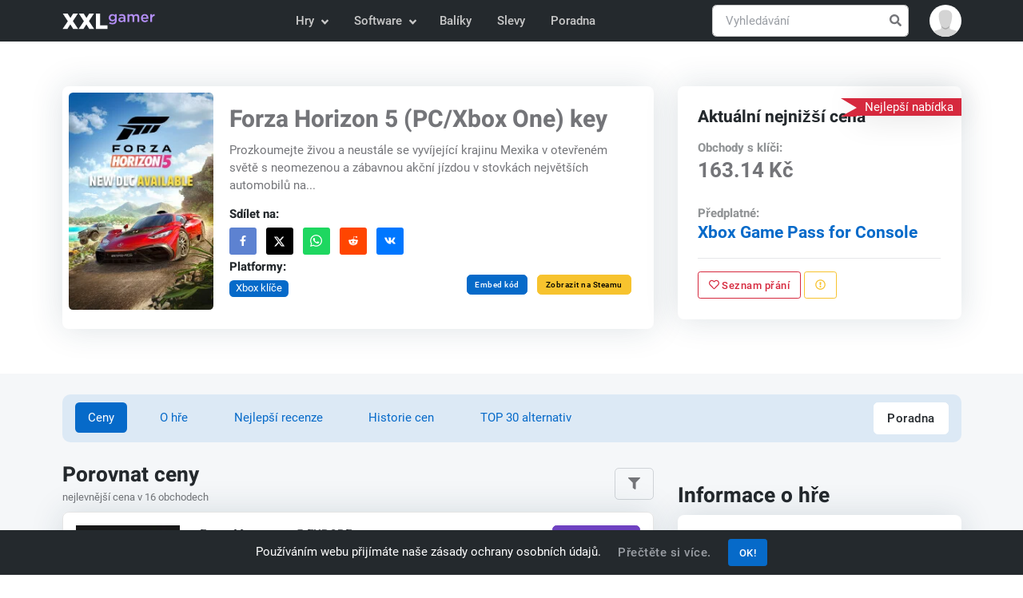

--- FILE ---
content_type: text/html; charset=UTF-8
request_url: https://www.xxlgamer.cz/produkt/forza-horizon-5-pcxbox-one-key/
body_size: 27770
content:
<!DOCTYPE html>
<html lang="cs" data-theme="light">
<head>
    <meta charset="utf-8">

    <title>Forza Horizon 5 (PC/Xbox One) key 🕹️ cena od 163.14 Kč | XXLGamer.cz</title>

    <meta name="robots" content="index, follow">

    <meta name="Googlebot" content="index, follow, snippet">

    <meta name="viewport" content="width=device-width, initial-scale=1, shrink-to-fit=no">

    <meta name="description" content="Porovnejte ceny z 16 obchodů a najděte nejlepší nabídku na Forza Horizon 5 (PC/Xbox One) key. Kupte si hru za nejlevnější cenu ✔️, již od 163.14 Kč v obchodě HRK Game.">

    <meta name="author" content="XXLGamer.cz">

    <meta name="csrf-token" content="GTyWAbR7RJk8fc40ElLjwvhbX4x2mBTc8I2yelaM">

    <meta name="apple-mobile-web-app-title" content="XXLGamer.cz">

    <meta property="og:title" content="Forza Horizon 5 (PC/Xbox One) key 🕹️ cena od 163.14 Kč | XXLGamer.cz">

    <meta property="og:description" content="Porovnejte ceny z 16 obchodů a najděte nejlepší nabídku na Forza Horizon 5 (PC/Xbox One) key. Kupte si hru za nejlevnější cenu ✔️, již od 163.14 Kč v obchodě HRK Game.">

    <meta property="og:locale" content="cs_CZ">

    <meta property="og:url" content="https://www.xxlgamer.cz/produkt/forza-horizon-5-pcxbox-one-key/">

            <meta property="og:image" content="https://data.xxlgamer.com/products/5303/0I7Bn1K9QORnPj-big.jpg">
    
            <meta property="og:type" content="product">
    
    <meta property="og:site_name" content="XXLGamer.cz">

    <meta property="twitter:url" content="https://www.xxlgamer.cz/produkt/forza-horizon-5-pcxbox-one-key/">

    <meta name="twitter:title" content="Forza Horizon 5 (PC/Xbox One) key 🕹️ cena od 163.14 Kč | XXLGamer.cz">

    <meta name="twitter:description" content="Porovnejte ceny z 16 obchodů a najděte nejlepší nabídku na Forza Horizon 5 (PC/Xbox One) key. Kupte si hru za nejlevnější cenu ✔️, již od 163.14 Kč v obchodě HRK Game.">

    <meta property="twitter:card" content="summary_large_image">

            <meta name="twitter:image" content="https://data.xxlgamer.com/products/5303/0I7Bn1K9QORnPj-big.jpg">
    
    <link rel="apple-touch-icon" sizes="57x57" href="https://www.xxlgamer.cz/images/favicon/apple-icon-57x57.png">

    <link rel="apple-touch-icon" sizes="60x60" href="https://www.xxlgamer.cz/images/favicon/apple-icon-60x60.png">

    <link rel="apple-touch-icon" sizes="72x72" href="https://www.xxlgamer.cz/images/favicon/apple-icon-72x72.png">

    <link rel="apple-touch-icon" sizes="76x76" href="https://www.xxlgamer.cz/images/favicon/apple-icon-76x76.png">

    <link rel="apple-touch-icon" sizes="114x114" href="https://www.xxlgamer.cz/images/favicon/apple-icon-114x114.png">

    <link rel="apple-touch-icon" sizes="120x120" href="https://www.xxlgamer.cz/images/favicon/apple-icon-120x120.png">

    <link rel="apple-touch-icon" sizes="144x144" href="https://www.xxlgamer.cz/images/favicon/apple-icon-144x144.png">

    <link rel="apple-touch-icon" sizes="152x152" href="https://www.xxlgamer.cz/images/favicon/apple-icon-152x152.png">

    <link rel="apple-touch-icon" sizes="180x180" href="https://www.xxlgamer.cz/images/favicon/apple-icon-180x180.png">

    <link rel="icon" type="image/png" sizes="192x192"  href="https://www.xxlgamer.cz/images/favicon/android-icon-192x192.png">

    <link rel="icon" type="image/png" sizes="32x32" href="https://www.xxlgamer.cz/images/favicon/favicon-32x32.png">

    <link rel="icon" type="image/png" sizes="96x96" href="https://www.xxlgamer.cz/images/favicon/favicon-96x96.png">

    <link rel="icon" type="image/png" sizes="16x16" href="https://www.xxlgamer.cz/images/favicon/favicon-16x16.png">

    <link rel="manifest" href="https://www.xxlgamer.cz/images/favicon/manifest.json">

    <meta name="msapplication-TileColor" content="#ffffff">

    <meta name="msapplication-TileImage" content="https://www.xxlgamer.cz/images/favicon/ms-icon-144x144.png">

    <meta name="theme-color" content="#ffffff">

    <link rel="dns-prefetch" href="https://data.xxlgamer.com">

            <link rel="canonical" href="https://www.xxlgamer.cz/produkt/forza-horizon-5-pcxbox-one-key/">
    
    <script type="application/ld+json">
    {"@context":"http:\/\/schema.org","@type":"Organization","name":"XXLGamer.cz","url":"https:\/\/www.xxlgamer.cz\/","logo":"https:\/\/www.xxlgamer.cz\/images\/logo.svg","sameAs":["https:\/\/www.facebook.com\/xxlgamer","https:\/\/x.com\/XXL_Gamer","https:\/\/www.youtube.com\/channel\/UCZE0hNGRJlb7Q0zv_h7k-Rg"]}
</script>

<script type="application/ld+json">
    {"@context":"http:\/\/schema.org","@type":"WebSite","name":"XXLGamer.cz","url":"https:\/\/www.xxlgamer.cz\/","potentialAction":{"@type":"SearchAction","target":{"@type":"EntryPoint","urlTemplate":"https:\/\/www.xxlgamer.cz\/hledat\/{term}\/"},"query-input":{"@type":"PropertyValueSpecification","valueRequired":"http:\/\/schema.org\/True","valueName":"term"}}}
</script>

        <script type="application/ld+json">
        {"@context":"http:\/\/schema.org","@type":"BreadcrumbList","itemListElement":[{"@type":"ListItem","position":1,"item":{"@id":"https:\/\/www.xxlgamer.cz\/","name":"XXLGamer.cz"}},{"@type":"ListItem","position":2,"item":{"@id":"https:\/\/www.xxlgamer.cz\/xbox-one-digitalni\/akcni-hry\/","name":"Ak\u010dn\u00ed hry"}},{"@type":"ListItem","position":3,"image":"https:\/\/data.xxlgamer.com\/products\/5303\/0I7Bn1K9QORnPj-medium.jpg","item":{"@id":"https:\/\/www.xxlgamer.cz\/produkt\/forza-horizon-5-pcxbox-one-key\/","name":"Forza Horizon 5 (PC\/Xbox One) key"}}]}
    </script>

<script type="application/ld+json">
    {"@context":"http:\/\/schema.org","@type":"Product","name":"Forza Horizon 5 (PC\/Xbox One) key","description":"Prozkoumejte \u017eivou a neust\u00e1le se vyv\u00edjej\u00edc\u00ed krajinu Mexika v otev\u0159en\u00e9m sv\u011bt\u011b s neomezenou a z\u00e1bavnou ak\u010dn\u00ed j\u00edzdou v stovk\u00e1ch nejv\u011bt\u0161\u00edch automobil\u016f na sv\u011bt\u011b. Prozkoumejte sv\u011bt pozoruhodn\u00fdch kontrast\u016f a kr\u00e1sy. Objevte \u017eiv\u00e9 pou\u0161t\u011b, sv\u011b\u017e\u00ed d\u017eungle, historick\u00e1 m\u011bsta, skryt\u00e9 ruiny, nedot\u010den\u00e9 pl\u00e1\u017ee, rozs\u00e1hl\u00e9 ka\u0148ony a ty\u010d\u00edc\u00ed se zasn\u011b\u017eenou sopku. Pono\u0159te se do hlubok\u00e9 kampan\u011b se stovkami v\u00fdzev, kter\u00e9 v\u00e1s odm\u011bn\u00ed za zapojen\u00ed se do aktivit, kter\u00e9 m\u00e1te r\u00e1di. Seznamte se s nov\u00fdmi postavami a vyberte si v\u00fdsledky jejich mis\u00ed Horizon Story.","sku":5303,"image":"https:\/\/data.xxlgamer.com\/products\/5303\/0I7Bn1K9QORnPj-medium.jpg","releaseDate":"2021-11-09","producer":"Playground Games","publisher":"Xbox Game Studios","aggregateRating":{"@type":"AggregateRating","ratingValue":92,"reviewCount":182,"bestRating":100,"worstRating":0,"itemreviewed":"Forza Horizon 5 (PC\/Xbox One) key"},"review":[{"@type":"Review","author":{"@type":"Person","name":"Luke Reilly"},"url":"https:\/\/www.ign.com\/articles\/forza-horizon-5-review","reviewBody":"Forza Horizon 5 is the result of a racing studio at the peak of its craft and the best open-world racing game available.","reviewRating":{"@type":"Rating","ratingValue":100,"bestRating":100,"worstRating":0}},{"@type":"Review","author":{"@type":"Person","name":"Cameron Corliss"},"url":"https:\/\/gamerant.com\/forza-horizon-5-review\/","reviewBody":"Forza Horizon 5 doesn't reinvent the wheel, but it is a wonderful technical showcase for the Xbox Series X nonetheless.","reviewRating":{"@type":"Rating","ratingValue":90,"bestRating":100,"worstRating":0}},{"@type":"Review","author":{"@type":"Person","name":"Oli Welsh"},"url":"https:\/\/www.eurogamer.net\/articles\/2021-11-04-forza-horizon-5-review-the-ultimate-big-tent-driving-game-cruises-to-mexico","reviewBody":"Playground Games delivers yet another gorgeous and enveloping pocket holiday, smartly restructured but reassuringly unchanged.","reviewRating":{"@type":"Rating","ratingValue":80,"bestRating":100,"worstRating":0}}],"offers":{"@type":"AggregateOffer","url":"https:\/\/www.xxlgamer.cz\/produkt\/forza-horizon-5-pcxbox-one-key\/","offerCount":213,"availability":"https:\/\/schema.org\/InStock","lowPrice":163.14,"highPrice":3161.74,"priceCurrency":"CZK","offers":{"0":{"@type":"Offer","availability":"https:\/\/schema.org\/OutOfStock","price":163.14,"priceCurrency":"CZK","url":"https:\/\/www.xxlgamer.cz\/exit\/188137\/","seller":{"@type":"Organization","name":"HRK Game"}},"1":{"@type":"Offer","availability":"https:\/\/schema.org\/InStock","price":243.86,"priceCurrency":"CZK","url":"https:\/\/www.xxlgamer.cz\/exit\/228466\/","seller":{"@type":"Organization","name":"K4G"}},"2":{"@type":"Offer","availability":"https:\/\/schema.org\/InStock","price":263.74,"priceCurrency":"CZK","url":"https:\/\/www.xxlgamer.cz\/exit\/201485\/","seller":{"@type":"Organization","name":"Kinguin.net"}},"3":{"@type":"Offer","availability":"https:\/\/schema.org\/InStock","price":271.5,"priceCurrency":"CZK","url":"https:\/\/www.xxlgamer.cz\/exit\/204050\/","seller":{"@type":"Organization","name":"Kinguin.net"}},"4":{"@type":"Offer","availability":"https:\/\/schema.org\/InStock","price":278.53,"priceCurrency":"CZK","url":"https:\/\/www.xxlgamer.cz\/exit\/229519\/","seller":{"@type":"Organization","name":"Gameseal"}},"5":{"@type":"Offer","availability":"https:\/\/schema.org\/InStock","price":284.83,"priceCurrency":"CZK","url":"https:\/\/www.xxlgamer.cz\/exit\/192970\/","seller":{"@type":"Organization","name":"K4G"}},"6":{"@type":"Offer","availability":"https:\/\/schema.org\/InStock","price":295.98,"priceCurrency":"CZK","url":"https:\/\/www.xxlgamer.cz\/exit\/183460\/","seller":{"@type":"Organization","name":"G2A.com"}},"7":{"@type":"Offer","availability":"https:\/\/schema.org\/OutOfStock","price":345.68,"priceCurrency":"CZK","url":"https:\/\/www.xxlgamer.cz\/exit\/189811\/","seller":{"@type":"Organization","name":"HRK Game"}},"8":{"@type":"Offer","availability":"https:\/\/schema.org\/InStock","price":368.46,"priceCurrency":"CZK","url":"https:\/\/www.xxlgamer.cz\/exit\/204638\/","seller":{"@type":"Organization","name":"Kinguin.net"}},"9":{"@type":"Offer","availability":"https:\/\/schema.org\/InStock","price":423.49,"priceCurrency":"CZK","url":"https:\/\/www.xxlgamer.cz\/exit\/194382\/","seller":{"@type":"Organization","name":"K4G"}},"10":{"@type":"Offer","availability":"https:\/\/schema.org\/InStock","price":435.85,"priceCurrency":"CZK","url":"https:\/\/www.xxlgamer.cz\/exit\/188543\/","seller":{"@type":"Organization","name":"Kinguin.net"}},"11":{"@type":"Offer","availability":"https:\/\/schema.org\/InStock","price":436.09,"priceCurrency":"CZK","url":"https:\/\/www.xxlgamer.cz\/exit\/176992\/","seller":{"@type":"Organization","name":"G2A.com"}},"12":{"@type":"Offer","availability":"https:\/\/schema.org\/InStock","price":436.34,"priceCurrency":"CZK","url":"https:\/\/www.xxlgamer.cz\/exit\/202002\/","seller":{"@type":"Organization","name":"Eneba"}},"13":{"@type":"Offer","availability":"https:\/\/schema.org\/OutOfStock","price":460.58,"priceCurrency":"CZK","url":"https:\/\/www.xxlgamer.cz\/exit\/190354\/","seller":{"@type":"Organization","name":"HRK Game"}},"14":{"@type":"Offer","availability":"https:\/\/schema.org\/InStock","price":476.09,"priceCurrency":"CZK","url":"https:\/\/www.xxlgamer.cz\/exit\/188480\/","seller":{"@type":"Organization","name":"Kinguin.net"}},"15":{"@type":"Offer","availability":"https:\/\/schema.org\/InStock","price":476.33,"priceCurrency":"CZK","url":"https:\/\/www.xxlgamer.cz\/exit\/229525\/","seller":{"@type":"Organization","name":"Gameseal"}},"16":{"@type":"Offer","availability":"https:\/\/schema.org\/InStock","price":484.09,"priceCurrency":"CZK","url":"https:\/\/www.xxlgamer.cz\/exit\/250195\/","seller":{"@type":"Organization","name":"Yuplay"}},"17":{"@type":"Offer","availability":"https:\/\/schema.org\/InStock","price":484.58,"priceCurrency":"CZK","url":"https:\/\/www.xxlgamer.cz\/exit\/256954\/","seller":{"@type":"Organization","name":"K4G"}},"18":{"@type":"Offer","availability":"https:\/\/schema.org\/InStock","price":484.82,"priceCurrency":"CZK","url":"https:\/\/www.xxlgamer.cz\/exit\/208803\/","seller":{"@type":"Organization","name":"Kinguin.net"}},"19":{"@type":"Offer","availability":"https:\/\/schema.org\/OutOfStock","price":537.91,"priceCurrency":"CZK","url":"https:\/\/www.xxlgamer.cz\/exit\/191205\/","seller":{"@type":"Organization","name":"HRK Game"}},"20":{"@type":"Offer","availability":"https:\/\/schema.org\/InStock","price":556.81,"priceCurrency":"CZK","url":"https:\/\/www.xxlgamer.cz\/exit\/226847\/","seller":{"@type":"Organization","name":"Gameseal"}},"21":{"@type":"Offer","availability":"https:\/\/schema.org\/InStock","price":557.54,"priceCurrency":"CZK","url":"https:\/\/www.xxlgamer.cz\/exit\/205151\/","seller":{"@type":"Organization","name":"Kinguin.net"}},"22":{"@type":"Offer","availability":"https:\/\/schema.org\/InStock","price":603.36,"priceCurrency":"CZK","url":"https:\/\/www.xxlgamer.cz\/exit\/194409\/","seller":{"@type":"Organization","name":"K4G"}},"23":{"@type":"Offer","availability":"https:\/\/schema.org\/InStock","price":605.78,"priceCurrency":"CZK","url":"https:\/\/www.xxlgamer.cz\/exit\/256957\/","seller":{"@type":"Organization","name":"K4G"}},"24":{"@type":"Offer","availability":"https:\/\/schema.org\/InStock","price":611.6,"priceCurrency":"CZK","url":"https:\/\/www.xxlgamer.cz\/exit\/179989\/","seller":{"@type":"Organization","name":"G2A.com"}},"25":{"@type":"Offer","availability":"https:\/\/schema.org\/InStock","price":613.05,"priceCurrency":"CZK","url":"https:\/\/www.xxlgamer.cz\/exit\/202111\/","seller":{"@type":"Organization","name":"Loaded.com (formerly CDKeys)"}},"26":{"@type":"Offer","availability":"https:\/\/schema.org\/InStock","price":619.35,"priceCurrency":"CZK","url":"https:\/\/www.xxlgamer.cz\/exit\/170197\/","seller":{"@type":"Organization","name":"GamingDragons.com"}},"27":{"@type":"Offer","availability":"https:\/\/schema.org\/InStock","price":624.69,"priceCurrency":"CZK","url":"https:\/\/www.xxlgamer.cz\/exit\/159110\/","seller":{"@type":"Organization","name":"Eneba"}},"28":{"@type":"Offer","availability":"https:\/\/schema.org\/InStock","price":639.47,"priceCurrency":"CZK","url":"https:\/\/www.xxlgamer.cz\/exit\/159092\/","seller":{"@type":"Organization","name":"Eneba"}},"29":{"@type":"Offer","availability":"https:\/\/schema.org\/InStock","price":641.66,"priceCurrency":"CZK","url":"https:\/\/www.xxlgamer.cz\/exit\/219195\/","seller":{"@type":"Organization","name":"K4G"}},"30":{"@type":"Offer","availability":"https:\/\/schema.org\/InStock","price":648.44,"priceCurrency":"CZK","url":"https:\/\/www.xxlgamer.cz\/exit\/210532\/","seller":{"@type":"Organization","name":"K4G"}},"31":{"@type":"Offer","availability":"https:\/\/schema.org\/InStock","price":654.02,"priceCurrency":"CZK","url":"https:\/\/www.xxlgamer.cz\/exit\/167788\/","seller":{"@type":"Organization","name":"K4G"}},"32":{"@type":"Offer","availability":"https:\/\/schema.org\/InStock","price":656.69,"priceCurrency":"CZK","url":"https:\/\/www.xxlgamer.cz\/exit\/173674\/","seller":{"@type":"Organization","name":"Kinguin.net"}},"33":{"@type":"Offer","availability":"https:\/\/schema.org\/OutOfStock","price":659.59,"priceCurrency":"CZK","url":"https:\/\/www.xxlgamer.cz\/exit\/189547\/","seller":{"@type":"Organization","name":"Instant-Gaming.com"}},"34":{"@type":"Offer","availability":"https:\/\/schema.org\/InStock","price":666.87,"priceCurrency":"CZK","url":"https:\/\/www.xxlgamer.cz\/exit\/163087\/","seller":{"@type":"Organization","name":"HRK Game"}},"35":{"@type":"Offer","availability":"https:\/\/schema.org\/InStock","price":672.68,"priceCurrency":"CZK","url":"https:\/\/www.xxlgamer.cz\/exit\/171549\/","seller":{"@type":"Organization","name":"Gamivo.com"}},"36":{"@type":"Offer","availability":"https:\/\/schema.org\/InStock","price":678.5,"priceCurrency":"CZK","url":"https:\/\/www.xxlgamer.cz\/exit\/159141\/","seller":{"@type":"Organization","name":"Eneba"}},"37":{"@type":"Offer","availability":"https:\/\/schema.org\/InStock","price":682.14,"priceCurrency":"CZK","url":"https:\/\/www.xxlgamer.cz\/exit\/171484\/","seller":{"@type":"Organization","name":"Gamivo.com"}},"38":{"@type":"Offer","availability":"https:\/\/schema.org\/InStock","price":686.02,"priceCurrency":"CZK","url":"https:\/\/www.xxlgamer.cz\/exit\/184582\/","seller":{"@type":"Organization","name":"Kinguin.net"}},"39":{"@type":"Offer","availability":"https:\/\/schema.org\/InStock","price":686.5,"priceCurrency":"CZK","url":"https:\/\/www.xxlgamer.cz\/exit\/232817\/","seller":{"@type":"Organization","name":"Gamivo.com"}},"40":{"@type":"Offer","availability":"https:\/\/schema.org\/InStock","price":686.99,"priceCurrency":"CZK","url":"https:\/\/www.xxlgamer.cz\/exit\/159094\/","seller":{"@type":"Organization","name":"Eneba"}},"41":{"@type":"Offer","availability":"https:\/\/schema.org\/OutOfStock","price":690.62,"priceCurrency":"CZK","url":"https:\/\/www.xxlgamer.cz\/exit\/217346\/","seller":{"@type":"Organization","name":"HRK Game"}},"42":{"@type":"Offer","availability":"https:\/\/schema.org\/InStock","price":695.47,"priceCurrency":"CZK","url":"https:\/\/www.xxlgamer.cz\/exit\/159101\/","seller":{"@type":"Organization","name":"Loaded.com (formerly CDKeys)"}},"43":{"@type":"Offer","availability":"https:\/\/schema.org\/InStock","price":697.41,"priceCurrency":"CZK","url":"https:\/\/www.xxlgamer.cz\/exit\/231063\/","seller":{"@type":"Organization","name":"Gameseal"}},"44":{"@type":"Offer","availability":"https:\/\/schema.org\/InStock","price":705.41,"priceCurrency":"CZK","url":"https:\/\/www.xxlgamer.cz\/exit\/163082\/","seller":{"@type":"Organization","name":"HRK Game"}},"45":{"@type":"Offer","availability":"https:\/\/schema.org\/InStock","price":708.08,"priceCurrency":"CZK","url":"https:\/\/www.xxlgamer.cz\/exit\/188449\/","seller":{"@type":"Organization","name":"Kinguin.net"}},"46":{"@type":"Offer","availability":"https:\/\/schema.org\/InStock","price":716.32,"priceCurrency":"CZK","url":"https:\/\/www.xxlgamer.cz\/exit\/262266\/","seller":{"@type":"Organization","name":"GameBoost"}},"47":{"@type":"Offer","availability":"https:\/\/schema.org\/InStock","price":721.65,"priceCurrency":"CZK","url":"https:\/\/www.xxlgamer.cz\/exit\/264386\/","seller":{"@type":"Organization","name":"GameBoost"}},"48":{"@type":"Offer","availability":"https:\/\/schema.org\/InStock","price":724.56,"priceCurrency":"CZK","url":"https:\/\/www.xxlgamer.cz\/exit\/159102\/","seller":{"@type":"Organization","name":"Loaded.com (formerly CDKeys)"}},"49":{"@type":"Offer","availability":"https:\/\/schema.org\/InStock","price":735.71,"priceCurrency":"CZK","url":"https:\/\/www.xxlgamer.cz\/exit\/164819\/","seller":{"@type":"Organization","name":"Gamivo.com"}},"50":{"@type":"Offer","availability":"https:\/\/schema.org\/InStock","price":735.95,"priceCurrency":"CZK","url":"https:\/\/www.xxlgamer.cz\/exit\/163086\/","seller":{"@type":"Organization","name":"HRK Game"}},"51":{"@type":"Offer","availability":"https:\/\/schema.org\/InStock","price":744.44,"priceCurrency":"CZK","url":"https:\/\/www.xxlgamer.cz\/exit\/208756\/","seller":{"@type":"Organization","name":"Gamivo.com"}},"52":{"@type":"Offer","availability":"https:\/\/schema.org\/InStock","price":751.47,"priceCurrency":"CZK","url":"https:\/\/www.xxlgamer.cz\/exit\/170064\/","seller":{"@type":"Organization","name":"K4G"}},"53":{"@type":"Offer","availability":"https:\/\/schema.org\/InStock","price":753.16,"priceCurrency":"CZK","url":"https:\/\/www.xxlgamer.cz\/exit\/264419\/","seller":{"@type":"Organization","name":"GameBoost"}},"54":{"@type":"Offer","availability":"https:\/\/schema.org\/InStock","price":764.56,"priceCurrency":"CZK","url":"https:\/\/www.xxlgamer.cz\/exit\/170063\/","seller":{"@type":"Organization","name":"K4G"}},"55":{"@type":"Offer","availability":"https:\/\/schema.org\/InStock","price":770.62,"priceCurrency":"CZK","url":"https:\/\/www.xxlgamer.cz\/exit\/172334\/","seller":{"@type":"Organization","name":"Gamivo.com"}},"56":{"@type":"Offer","availability":"https:\/\/schema.org\/InStock","price":775.71,"priceCurrency":"CZK","url":"https:\/\/www.xxlgamer.cz\/exit\/159139\/","seller":{"@type":"Organization","name":"Eneba"}},"57":{"@type":"Offer","availability":"https:\/\/schema.org\/InStock","price":775.95,"priceCurrency":"CZK","url":"https:\/\/www.xxlgamer.cz\/exit\/159093\/","seller":{"@type":"Organization","name":"Eneba"}},"58":{"@type":"Offer","availability":"https:\/\/schema.org\/InStock","price":776.19,"priceCurrency":"CZK","url":"https:\/\/www.xxlgamer.cz\/exit\/190345\/","seller":{"@type":"Organization","name":"Eneba"}},"59":{"@type":"Offer","availability":"https:\/\/schema.org\/InStock","price":781.77,"priceCurrency":"CZK","url":"https:\/\/www.xxlgamer.cz\/exit\/167787\/","seller":{"@type":"Organization","name":"K4G"}},"60":{"@type":"Offer","availability":"https:\/\/schema.org\/InStock","price":785.41,"priceCurrency":"CZK","url":"https:\/\/www.xxlgamer.cz\/exit\/231207\/","seller":{"@type":"Organization","name":"Gameseal"}},"61":{"@type":"Offer","availability":"https:\/\/schema.org\/InStock","price":789.53,"priceCurrency":"CZK","url":"https:\/\/www.xxlgamer.cz\/exit\/172329\/","seller":{"@type":"Organization","name":"Gamivo.com"}},"62":{"@type":"Offer","availability":"https:\/\/schema.org\/InStock","price":797.53,"priceCurrency":"CZK","url":"https:\/\/www.xxlgamer.cz\/exit\/203743\/","seller":{"@type":"Organization","name":"Eneba"}},"63":{"@type":"Offer","availability":"https:\/\/schema.org\/OutOfStock","price":804.07,"priceCurrency":"CZK","url":"https:\/\/www.xxlgamer.cz\/exit\/168674\/","seller":{"@type":"Organization","name":"Instant-Gaming.com"}},"64":{"@type":"Offer","availability":"https:\/\/schema.org\/OutOfStock","price":806.01,"priceCurrency":"CZK","url":"https:\/\/www.xxlgamer.cz\/exit\/192503\/","seller":{"@type":"Organization","name":"HRK Game"}},"65":{"@type":"Offer","availability":"https:\/\/schema.org\/InStock","price":816.19,"priceCurrency":"CZK","url":"https:\/\/www.xxlgamer.cz\/exit\/219194\/","seller":{"@type":"Organization","name":"K4G"}},"66":{"@type":"Offer","availability":"https:\/\/schema.org\/InStock","price":819.34,"priceCurrency":"CZK","url":"https:\/\/www.xxlgamer.cz\/exit\/247686\/","seller":{"@type":"Organization","name":"Driffle"}},"67":{"@type":"Offer","availability":"https:\/\/schema.org\/InStock","price":820.8,"priceCurrency":"CZK","url":"https:\/\/www.xxlgamer.cz\/exit\/169827\/","seller":{"@type":"Organization","name":"Kinguin.net"}},"68":{"@type":"Offer","availability":"https:\/\/schema.org\/InStock","price":824.19,"priceCurrency":"CZK","url":"https:\/\/www.xxlgamer.cz\/exit\/194973\/","seller":{"@type":"Organization","name":"Kinguin.net"}},"69":{"@type":"Offer","availability":"https:\/\/schema.org\/InStock","price":838.49,"priceCurrency":"CZK","url":"https:\/\/www.xxlgamer.cz\/exit\/159089\/","seller":{"@type":"Organization","name":"Eneba"}},"70":{"@type":"Offer","availability":"https:\/\/schema.org\/InStock","price":840.92,"priceCurrency":"CZK","url":"https:\/\/www.xxlgamer.cz\/exit\/159918\/","seller":{"@type":"Organization","name":"GamingDragons.com"}},"71":{"@type":"Offer","availability":"https:\/\/schema.org\/InStock","price":842.37,"priceCurrency":"CZK","url":"https:\/\/www.xxlgamer.cz\/exit\/254923\/","seller":{"@type":"Organization","name":"Gameseal"}},"72":{"@type":"Offer","availability":"https:\/\/schema.org\/InStock","price":852.07,"priceCurrency":"CZK","url":"https:\/\/www.xxlgamer.cz\/exit\/175748\/","seller":{"@type":"Organization","name":"Kinguin.net"}},"73":{"@type":"Offer","availability":"https:\/\/schema.org\/InStock","price":852.07,"priceCurrency":"CZK","url":"https:\/\/www.xxlgamer.cz\/exit\/195010\/","seller":{"@type":"Organization","name":"Kinguin.net"}},"74":{"@type":"Offer","availability":"https:\/\/schema.org\/OutOfStock","price":860.55,"priceCurrency":"CZK","url":"https:\/\/www.xxlgamer.cz\/exit\/168675\/","seller":{"@type":"Organization","name":"Instant-Gaming.com"}},"75":{"@type":"Offer","availability":"https:\/\/schema.org\/InStock","price":862.73,"priceCurrency":"CZK","url":"https:\/\/www.xxlgamer.cz\/exit\/159105\/","seller":{"@type":"Organization","name":"Loaded.com (formerly CDKeys)"}},"76":{"@type":"Offer","availability":"https:\/\/schema.org\/InStock","price":863.22,"priceCurrency":"CZK","url":"https:\/\/www.xxlgamer.cz\/exit\/175074\/","seller":{"@type":"Organization","name":"G2A.com"}},"77":{"@type":"Offer","availability":"https:\/\/schema.org\/InStock","price":865.88,"priceCurrency":"CZK","url":"https:\/\/www.xxlgamer.cz\/exit\/183755\/","seller":{"@type":"Organization","name":"Gamivo.com"}},"78":{"@type":"Offer","availability":"https:\/\/schema.org\/InStock","price":865.88,"priceCurrency":"CZK","url":"https:\/\/www.xxlgamer.cz\/exit\/236251\/","seller":{"@type":"Organization","name":"Gamivo.com"}},"79":{"@type":"Offer","availability":"https:\/\/schema.org\/InStock","price":879.22,"priceCurrency":"CZK","url":"https:\/\/www.xxlgamer.cz\/exit\/159090\/","seller":{"@type":"Organization","name":"Eneba"}},"80":{"@type":"Offer","availability":"https:\/\/schema.org\/InStock","price":880.43,"priceCurrency":"CZK","url":"https:\/\/www.xxlgamer.cz\/exit\/173554\/","seller":{"@type":"Organization","name":"Gamivo.com"}},"81":{"@type":"Offer","availability":"https:\/\/schema.org\/InStock","price":897.4,"priceCurrency":"CZK","url":"https:\/\/www.xxlgamer.cz\/exit\/169753\/","seller":{"@type":"Organization","name":"Kinguin.net"}},"82":{"@type":"Offer","availability":"https:\/\/schema.org\/InStock","price":904.19,"priceCurrency":"CZK","url":"https:\/\/www.xxlgamer.cz\/exit\/192341\/","seller":{"@type":"Organization","name":"Kinguin.net"}},"83":{"@type":"Offer","availability":"https:\/\/schema.org\/InStock","price":904.67,"priceCurrency":"CZK","url":"https:\/\/www.xxlgamer.cz\/exit\/163088\/","seller":{"@type":"Organization","name":"HRK Game"}},"84":{"@type":"Offer","availability":"https:\/\/schema.org\/InStock","price":906.85,"priceCurrency":"CZK","url":"https:\/\/www.xxlgamer.cz\/exit\/236052\/","seller":{"@type":"Organization","name":"Driffle"}},"85":{"@type":"Offer","availability":"https:\/\/schema.org\/InStock","price":918.49,"priceCurrency":"CZK","url":"https:\/\/www.xxlgamer.cz\/exit\/179650\/","seller":{"@type":"Organization","name":"Gamivo.com"}},"86":{"@type":"Offer","availability":"https:\/\/schema.org\/InStock","price":927.46,"priceCurrency":"CZK","url":"https:\/\/www.xxlgamer.cz\/exit\/247242\/","seller":{"@type":"Organization","name":"Eneba"}},"87":{"@type":"Offer","availability":"https:\/\/schema.org\/InStock","price":931.09,"priceCurrency":"CZK","url":"https:\/\/www.xxlgamer.cz\/exit\/175732\/","seller":{"@type":"Organization","name":"Kinguin.net"}},"88":{"@type":"Offer","availability":"https:\/\/schema.org\/InStock","price":939.33,"priceCurrency":"CZK","url":"https:\/\/www.xxlgamer.cz\/exit\/246004\/","seller":{"@type":"Organization","name":"Gameseal"}},"89":{"@type":"Offer","availability":"https:\/\/schema.org\/InStock","price":944.18,"priceCurrency":"CZK","url":"https:\/\/www.xxlgamer.cz\/exit\/159140\/","seller":{"@type":"Organization","name":"Eneba"}},"90":{"@type":"Offer","availability":"https:\/\/schema.org\/InStock","price":954.61,"priceCurrency":"CZK","url":"https:\/\/www.xxlgamer.cz\/exit\/173749\/","seller":{"@type":"Organization","name":"Kinguin.net"}},"91":{"@type":"Offer","availability":"https:\/\/schema.org\/InStock","price":963.82,"priceCurrency":"CZK","url":"https:\/\/www.xxlgamer.cz\/exit\/159917\/","seller":{"@type":"Organization","name":"GamingDragons.com"}},"92":{"@type":"Offer","availability":"https:\/\/schema.org\/InStock","price":964.3,"priceCurrency":"CZK","url":"https:\/\/www.xxlgamer.cz\/exit\/201555\/","seller":{"@type":"Organization","name":"K4G"}},"93":{"@type":"Offer","availability":"https:\/\/schema.org\/InStock","price":964.79,"priceCurrency":"CZK","url":"https:\/\/www.xxlgamer.cz\/exit\/201658\/","seller":{"@type":"Organization","name":"Gamivo.com"}},"94":{"@type":"Offer","availability":"https:\/\/schema.org\/InStock","price":966.48,"priceCurrency":"CZK","url":"https:\/\/www.xxlgamer.cz\/exit\/159091\/","seller":{"@type":"Organization","name":"Eneba"}},"95":{"@type":"Offer","availability":"https:\/\/schema.org\/InStock","price":969.64,"priceCurrency":"CZK","url":"https:\/\/www.xxlgamer.cz\/exit\/203744\/","seller":{"@type":"Organization","name":"Eneba"}},"96":{"@type":"Offer","availability":"https:\/\/schema.org\/InStock","price":970.12,"priceCurrency":"CZK","url":"https:\/\/www.xxlgamer.cz\/exit\/242015\/","seller":{"@type":"Organization","name":"Gameseal"}},"97":{"@type":"Offer","availability":"https:\/\/schema.org\/InStock","price":970.85,"priceCurrency":"CZK","url":"https:\/\/www.xxlgamer.cz\/exit\/181292\/","seller":{"@type":"Organization","name":"G2A.com"}},"98":{"@type":"Offer","availability":"https:\/\/schema.org\/InStock","price":972.79,"priceCurrency":"CZK","url":"https:\/\/www.xxlgamer.cz\/exit\/189546\/","seller":{"@type":"Organization","name":"Instant-Gaming.com"}},"99":{"@type":"Offer","availability":"https:\/\/schema.org\/InStock","price":974.24,"priceCurrency":"CZK","url":"https:\/\/www.xxlgamer.cz\/exit\/159107\/","seller":{"@type":"Organization","name":"Loaded.com (formerly CDKeys)"}},"100":{"@type":"Offer","availability":"https:\/\/schema.org\/InStock","price":975.21,"priceCurrency":"CZK","url":"https:\/\/www.xxlgamer.cz\/exit\/163085\/","seller":{"@type":"Organization","name":"HRK Game"}},"101":{"@type":"Offer","availability":"https:\/\/schema.org\/InStock","price":975.45,"priceCurrency":"CZK","url":"https:\/\/www.xxlgamer.cz\/exit\/189671\/","seller":{"@type":"Organization","name":"Eneba"}},"102":{"@type":"Offer","availability":"https:\/\/schema.org\/InStock","price":978.85,"priceCurrency":"CZK","url":"https:\/\/www.xxlgamer.cz\/exit\/163083\/","seller":{"@type":"Organization","name":"HRK Game"}},"103":{"@type":"Offer","availability":"https:\/\/schema.org\/InStock","price":991.94,"priceCurrency":"CZK","url":"https:\/\/www.xxlgamer.cz\/exit\/231412\/","seller":{"@type":"Organization","name":"Gamivo.com"}},"104":{"@type":"Offer","availability":"https:\/\/schema.org\/InStock","price":1004.79,"priceCurrency":"CZK","url":"https:\/\/www.xxlgamer.cz\/exit\/188518\/","seller":{"@type":"Organization","name":"Kinguin.net"}},"105":{"@type":"Offer","availability":"https:\/\/schema.org\/InStock","price":1006.72,"priceCurrency":"CZK","url":"https:\/\/www.xxlgamer.cz\/exit\/229853\/","seller":{"@type":"Organization","name":"Gameseal"}},"106":{"@type":"Offer","availability":"https:\/\/schema.org\/InStock","price":1010.85,"priceCurrency":"CZK","url":"https:\/\/www.xxlgamer.cz\/exit\/164992\/","seller":{"@type":"Organization","name":"Gamivo.com"}},"107":{"@type":"Offer","availability":"https:\/\/schema.org\/InStock","price":1021.27,"priceCurrency":"CZK","url":"https:\/\/www.xxlgamer.cz\/exit\/167688\/","seller":{"@type":"Organization","name":"K4G"}},"108":{"@type":"Offer","availability":"https:\/\/schema.org\/InStock","price":1024.66,"priceCurrency":"CZK","url":"https:\/\/www.xxlgamer.cz\/exit\/179427\/","seller":{"@type":"Organization","name":"K4G"}},"109":{"@type":"Offer","availability":"https:\/\/schema.org\/InStock","price":1039.45,"priceCurrency":"CZK","url":"https:\/\/www.xxlgamer.cz\/exit\/204787\/","seller":{"@type":"Organization","name":"Gamivo.com"}},"110":{"@type":"Offer","availability":"https:\/\/schema.org\/InStock","price":1039.93,"priceCurrency":"CZK","url":"https:\/\/www.xxlgamer.cz\/exit\/236360\/","seller":{"@type":"Organization","name":"Kinguin.net"}},"111":{"@type":"Offer","availability":"https:\/\/schema.org\/InStock","price":1042.6,"priceCurrency":"CZK","url":"https:\/\/www.xxlgamer.cz\/exit\/207372\/","seller":{"@type":"Organization","name":"Kinguin.net"}},"112":{"@type":"Offer","availability":"https:\/\/schema.org\/InStock","price":1042.84,"priceCurrency":"CZK","url":"https:\/\/www.xxlgamer.cz\/exit\/163084\/","seller":{"@type":"Organization","name":"HRK Game"}},"113":{"@type":"Offer","availability":"https:\/\/schema.org\/InStock","price":1044.3,"priceCurrency":"CZK","url":"https:\/\/www.xxlgamer.cz\/exit\/159095\/","seller":{"@type":"Organization","name":"Eneba"}},"114":{"@type":"Offer","availability":"https:\/\/schema.org\/InStock","price":1051.57,"priceCurrency":"CZK","url":"https:\/\/www.xxlgamer.cz\/exit\/164671\/","seller":{"@type":"Organization","name":"Kinguin.net"}},"115":{"@type":"Offer","availability":"https:\/\/schema.org\/InStock","price":1051.57,"priceCurrency":"CZK","url":"https:\/\/www.xxlgamer.cz\/exit\/246789\/","seller":{"@type":"Organization","name":"Kinguin.net"}},"116":{"@type":"Offer","availability":"https:\/\/schema.org\/InStock","price":1055.69,"priceCurrency":"CZK","url":"https:\/\/www.xxlgamer.cz\/exit\/247317\/","seller":{"@type":"Organization","name":"Gamivo.com"}},"117":{"@type":"Offer","availability":"https:\/\/schema.org\/InStock","price":1058.36,"priceCurrency":"CZK","url":"https:\/\/www.xxlgamer.cz\/exit\/203602\/","seller":{"@type":"Organization","name":"Gamivo.com"}},"118":{"@type":"Offer","availability":"https:\/\/schema.org\/InStock","price":1063.93,"priceCurrency":"CZK","url":"https:\/\/www.xxlgamer.cz\/exit\/223659\/","seller":{"@type":"Organization","name":"Yuplay"}},"119":{"@type":"Offer","availability":"https:\/\/schema.org\/InStock","price":1069.51,"priceCurrency":"CZK","url":"https:\/\/www.xxlgamer.cz\/exit\/207376\/","seller":{"@type":"Organization","name":"Kinguin.net"}},"120":{"@type":"Offer","availability":"https:\/\/schema.org\/InStock","price":1084.3,"priceCurrency":"CZK","url":"https:\/\/www.xxlgamer.cz\/exit\/164566\/","seller":{"@type":"Organization","name":"Kinguin.net"}},"121":{"@type":"Offer","availability":"https:\/\/schema.org\/InStock","price":1087.2,"priceCurrency":"CZK","url":"https:\/\/www.xxlgamer.cz\/exit\/164648\/","seller":{"@type":"Organization","name":"Kinguin.net"}},"122":{"@type":"Offer","availability":"https:\/\/schema.org\/InStock","price":1090.6,"priceCurrency":"CZK","url":"https:\/\/www.xxlgamer.cz\/exit\/227612\/","seller":{"@type":"Organization","name":"Gamivo.com"}},"123":{"@type":"Offer","availability":"https:\/\/schema.org\/InStock","price":1102.96,"priceCurrency":"CZK","url":"https:\/\/www.xxlgamer.cz\/exit\/197815\/","seller":{"@type":"Organization","name":"Kinguin.net"}},"125":{"@type":"Offer","availability":"https:\/\/schema.org\/InStock","price":1114.84,"priceCurrency":"CZK","url":"https:\/\/www.xxlgamer.cz\/exit\/159108\/","seller":{"@type":"Organization","name":"Loaded.com (formerly CDKeys)"}},"124":{"@type":"Offer","availability":"https:\/\/schema.org\/InStock","price":1117.84,"priceCurrency":"CZK","url":"https:\/\/www.xxlgamer.cz\/exit\/161287\/","seller":{"@type":"Organization","name":"DLgamer.com"}},"126":{"@type":"Offer","availability":"https:\/\/schema.org\/InStock","price":1123.81,"priceCurrency":"CZK","url":"https:\/\/www.xxlgamer.cz\/exit\/247687\/","seller":{"@type":"Organization","name":"Driffle"}},"127":{"@type":"Offer","availability":"https:\/\/schema.org\/InStock","price":1127.69,"priceCurrency":"CZK","url":"https:\/\/www.xxlgamer.cz\/exit\/247711\/","seller":{"@type":"Organization","name":"Driffle"}},"128":{"@type":"Offer","availability":"https:\/\/schema.org\/InStock","price":1132.29,"priceCurrency":"CZK","url":"https:\/\/www.xxlgamer.cz\/exit\/225662\/","seller":{"@type":"Organization","name":"Yuplay"}},"129":{"@type":"Offer","availability":"https:\/\/schema.org\/InStock","price":1138.84,"priceCurrency":"CZK","url":"https:\/\/www.xxlgamer.cz\/exit\/188876\/","seller":{"@type":"Organization","name":"K4G"}},"130":{"@type":"Offer","availability":"https:\/\/schema.org\/InStock","price":1141.26,"priceCurrency":"CZK","url":"https:\/\/www.xxlgamer.cz\/exit\/249149\/","seller":{"@type":"Organization","name":"K4G"}},"131":{"@type":"Offer","availability":"https:\/\/schema.org\/InStock","price":1144.17,"priceCurrency":"CZK","url":"https:\/\/www.xxlgamer.cz\/exit\/172650\/","seller":{"@type":"Organization","name":"Kinguin.net"}},"132":{"@type":"Offer","availability":"https:\/\/schema.org\/InStock","price":1147.32,"priceCurrency":"CZK","url":"https:\/\/www.xxlgamer.cz\/exit\/203651\/","seller":{"@type":"Organization","name":"G2A.com"}},"133":{"@type":"Offer","availability":"https:\/\/schema.org\/InStock","price":1147.32,"priceCurrency":"CZK","url":"https:\/\/www.xxlgamer.cz\/exit\/203925\/","seller":{"@type":"Organization","name":"G2A.com"}},"134":{"@type":"Offer","availability":"https:\/\/schema.org\/InStock","price":1149.02,"priceCurrency":"CZK","url":"https:\/\/www.xxlgamer.cz\/exit\/172338\/","seller":{"@type":"Organization","name":"Gamivo.com"}},"135":{"@type":"Offer","availability":"https:\/\/schema.org\/InStock","price":1150.72,"priceCurrency":"CZK","url":"https:\/\/www.xxlgamer.cz\/exit\/169820\/","seller":{"@type":"Organization","name":"Kinguin.net"}},"136":{"@type":"Offer","availability":"https:\/\/schema.org\/InStock","price":1154.11,"priceCurrency":"CZK","url":"https:\/\/www.xxlgamer.cz\/exit\/163089\/","seller":{"@type":"Organization","name":"HRK Game"}},"137":{"@type":"Offer","availability":"https:\/\/schema.org\/InStock","price":1159.93,"priceCurrency":"CZK","url":"https:\/\/www.xxlgamer.cz\/exit\/184568\/","seller":{"@type":"Organization","name":"Kinguin.net"}},"138":{"@type":"Offer","availability":"https:\/\/schema.org\/OutOfStock","price":1180.53,"priceCurrency":"CZK","url":"https:\/\/www.xxlgamer.cz\/exit\/251838\/","seller":{"@type":"Organization","name":"Gameseal"}},"139":{"@type":"Offer","availability":"https:\/\/schema.org\/InStock","price":1188.77,"priceCurrency":"CZK","url":"https:\/\/www.xxlgamer.cz\/exit\/203665\/","seller":{"@type":"Organization","name":"G2A.com"}},"140":{"@type":"Offer","availability":"https:\/\/schema.org\/InStock","price":1197.5,"priceCurrency":"CZK","url":"https:\/\/www.xxlgamer.cz\/exit\/249138\/","seller":{"@type":"Organization","name":"K4G"}},"141":{"@type":"Offer","availability":"https:\/\/schema.org\/InStock","price":1197.5,"priceCurrency":"CZK","url":"https:\/\/www.xxlgamer.cz\/exit\/249139\/","seller":{"@type":"Organization","name":"K4G"}},"142":{"@type":"Offer","availability":"https:\/\/schema.org\/InStock","price":1197.5,"priceCurrency":"CZK","url":"https:\/\/www.xxlgamer.cz\/exit\/249140\/","seller":{"@type":"Organization","name":"K4G"}},"143":{"@type":"Offer","availability":"https:\/\/schema.org\/InStock","price":1197.5,"priceCurrency":"CZK","url":"https:\/\/www.xxlgamer.cz\/exit\/249147\/","seller":{"@type":"Organization","name":"K4G"}},"144":{"@type":"Offer","availability":"https:\/\/schema.org\/InStock","price":1197.5,"priceCurrency":"CZK","url":"https:\/\/www.xxlgamer.cz\/exit\/249148\/","seller":{"@type":"Organization","name":"K4G"}},"145":{"@type":"Offer","availability":"https:\/\/schema.org\/InStock","price":1199.2,"priceCurrency":"CZK","url":"https:\/\/www.xxlgamer.cz\/exit\/249141\/","seller":{"@type":"Organization","name":"K4G"}},"146":{"@type":"Offer","availability":"https:\/\/schema.org\/InStock","price":1200.17,"priceCurrency":"CZK","url":"https:\/\/www.xxlgamer.cz\/exit\/246964\/","seller":{"@type":"Organization","name":"Driffle"}},"147":{"@type":"Offer","availability":"https:\/\/schema.org\/InStock","price":1201.38,"priceCurrency":"CZK","url":"https:\/\/www.xxlgamer.cz\/exit\/204606\/","seller":{"@type":"Organization","name":"Kinguin.net"}},"148":{"@type":"Offer","availability":"https:\/\/schema.org\/InStock","price":1201.86,"priceCurrency":"CZK","url":"https:\/\/www.xxlgamer.cz\/exit\/247241\/","seller":{"@type":"Organization","name":"Eneba"}},"149":{"@type":"Offer","availability":"https:\/\/schema.org\/InStock","price":1218.11,"priceCurrency":"CZK","url":"https:\/\/www.xxlgamer.cz\/exit\/249145\/","seller":{"@type":"Organization","name":"K4G"}},"150":{"@type":"Offer","availability":"https:\/\/schema.org\/InStock","price":1229.5,"priceCurrency":"CZK","url":"https:\/\/www.xxlgamer.cz\/exit\/246948\/","seller":{"@type":"Organization","name":"Driffle"}},"151":{"@type":"Offer","availability":"https:\/\/schema.org\/InStock","price":1229.5,"priceCurrency":"CZK","url":"https:\/\/www.xxlgamer.cz\/exit\/246956\/","seller":{"@type":"Organization","name":"Driffle"}},"152":{"@type":"Offer","availability":"https:\/\/schema.org\/InStock","price":1233.62,"priceCurrency":"CZK","url":"https:\/\/www.xxlgamer.cz\/exit\/247702\/","seller":{"@type":"Organization","name":"Driffle"}},"153":{"@type":"Offer","availability":"https:\/\/schema.org\/InStock","price":1233.62,"priceCurrency":"CZK","url":"https:\/\/www.xxlgamer.cz\/exit\/247725\/","seller":{"@type":"Organization","name":"Driffle"}},"154":{"@type":"Offer","availability":"https:\/\/schema.org\/InStock","price":1241.13,"priceCurrency":"CZK","url":"https:\/\/www.xxlgamer.cz\/exit\/249142\/","seller":{"@type":"Organization","name":"K4G"}},"155":{"@type":"Offer","availability":"https:\/\/schema.org\/InStock","price":1242.35,"priceCurrency":"CZK","url":"https:\/\/www.xxlgamer.cz\/exit\/249144\/","seller":{"@type":"Organization","name":"K4G"}},"156":{"@type":"Offer","availability":"https:\/\/schema.org\/InStock","price":1245.98,"priceCurrency":"CZK","url":"https:\/\/www.xxlgamer.cz\/exit\/249146\/","seller":{"@type":"Organization","name":"K4G"}},"157":{"@type":"Offer","availability":"https:\/\/schema.org\/InStock","price":1248.16,"priceCurrency":"CZK","url":"https:\/\/www.xxlgamer.cz\/exit\/247678\/","seller":{"@type":"Organization","name":"Driffle"}},"158":{"@type":"Offer","availability":"https:\/\/schema.org\/InStock","price":1250.1,"priceCurrency":"CZK","url":"https:\/\/www.xxlgamer.cz\/exit\/249143\/","seller":{"@type":"Organization","name":"K4G"}},"159":{"@type":"Offer","availability":"https:\/\/schema.org\/InStock","price":1250.83,"priceCurrency":"CZK","url":"https:\/\/www.xxlgamer.cz\/exit\/247571\/","seller":{"@type":"Organization","name":"Kinguin.net"}},"181":{"@type":"Offer","availability":"https:\/\/schema.org\/InStock","price":1251.06,"priceCurrency":"CZK","url":"https:\/\/www.xxlgamer.cz\/exit\/261108\/","seller":{"@type":"Organization","name":"Steam"}},"160":{"@type":"Offer","availability":"https:\/\/schema.org\/InStock","price":1251.8,"priceCurrency":"CZK","url":"https:\/\/www.xxlgamer.cz\/exit\/247679\/","seller":{"@type":"Organization","name":"Driffle"}},"161":{"@type":"Offer","availability":"https:\/\/schema.org\/InStock","price":1253.74,"priceCurrency":"CZK","url":"https:\/\/www.xxlgamer.cz\/exit\/247700\/","seller":{"@type":"Organization","name":"Driffle"}},"162":{"@type":"Offer","availability":"https:\/\/schema.org\/InStock","price":1253.74,"priceCurrency":"CZK","url":"https:\/\/www.xxlgamer.cz\/exit\/247715\/","seller":{"@type":"Organization","name":"Driffle"}},"163":{"@type":"Offer","availability":"https:\/\/schema.org\/InStock","price":1270.22,"priceCurrency":"CZK","url":"https:\/\/www.xxlgamer.cz\/exit\/247316\/","seller":{"@type":"Organization","name":"Gamivo.com"}},"164":{"@type":"Offer","availability":"https:\/\/schema.org\/InStock","price":1272.16,"priceCurrency":"CZK","url":"https:\/\/www.xxlgamer.cz\/exit\/166312\/","seller":{"@type":"Organization","name":"Kinguin.net"}},"165":{"@type":"Offer","availability":"https:\/\/schema.org\/InStock","price":1275.07,"priceCurrency":"CZK","url":"https:\/\/www.xxlgamer.cz\/exit\/172903\/","seller":{"@type":"Organization","name":"Gamivo.com"}},"166":{"@type":"Offer","availability":"https:\/\/schema.org\/InStock","price":1275.07,"priceCurrency":"CZK","url":"https:\/\/www.xxlgamer.cz\/exit\/183808\/","seller":{"@type":"Organization","name":"Gamivo.com"}},"167":{"@type":"Offer","availability":"https:\/\/schema.org\/InStock","price":1275.07,"priceCurrency":"CZK","url":"https:\/\/www.xxlgamer.cz\/exit\/247315\/","seller":{"@type":"Organization","name":"Gamivo.com"}},"168":{"@type":"Offer","availability":"https:\/\/schema.org\/InStock","price":1279.43,"priceCurrency":"CZK","url":"https:\/\/www.xxlgamer.cz\/exit\/194641\/","seller":{"@type":"Organization","name":"Kinguin.net"}},"169":{"@type":"Offer","availability":"https:\/\/schema.org\/InStock","price":1284.04,"priceCurrency":"CZK","url":"https:\/\/www.xxlgamer.cz\/exit\/195201\/","seller":{"@type":"Organization","name":"HRK Game"}},"170":{"@type":"Offer","availability":"https:\/\/schema.org\/InStock","price":1298.1,"priceCurrency":"CZK","url":"https:\/\/www.xxlgamer.cz\/exit\/181185\/","seller":{"@type":"Organization","name":"G2A.com"}},"171":{"@type":"Offer","availability":"https:\/\/schema.org\/InStock","price":1302.22,"priceCurrency":"CZK","url":"https:\/\/www.xxlgamer.cz\/exit\/175923\/","seller":{"@type":"Organization","name":"G2A.com"}},"172":{"@type":"Offer","availability":"https:\/\/schema.org\/InStock","price":1302.22,"priceCurrency":"CZK","url":"https:\/\/www.xxlgamer.cz\/exit\/175924\/","seller":{"@type":"Organization","name":"G2A.com"}},"173":{"@type":"Offer","availability":"https:\/\/schema.org\/InStock","price":1333.01,"priceCurrency":"CZK","url":"https:\/\/www.xxlgamer.cz\/exit\/256956\/","seller":{"@type":"Organization","name":"K4G"}},"174":{"@type":"Offer","availability":"https:\/\/schema.org\/InStock","price":1369.13,"priceCurrency":"CZK","url":"https:\/\/www.xxlgamer.cz\/exit\/201830\/","seller":{"@type":"Organization","name":"G2A.com"}},"175":{"@type":"Offer","availability":"https:\/\/schema.org\/InStock","price":1369.13,"priceCurrency":"CZK","url":"https:\/\/www.xxlgamer.cz\/exit\/203881\/","seller":{"@type":"Organization","name":"G2A.com"}},"176":{"@type":"Offer","availability":"https:\/\/schema.org\/InStock","price":1369.13,"priceCurrency":"CZK","url":"https:\/\/www.xxlgamer.cz\/exit\/243933\/","seller":{"@type":"Organization","name":"G2A.com"}},"177":{"@type":"Offer","availability":"https:\/\/schema.org\/InStock","price":1391.91,"priceCurrency":"CZK","url":"https:\/\/www.xxlgamer.cz\/exit\/261720\/","seller":{"@type":"Organization","name":"Driffle"}},"178":{"@type":"Offer","availability":"https:\/\/schema.org\/InStock","price":1435.06,"priceCurrency":"CZK","url":"https:\/\/www.xxlgamer.cz\/exit\/228371\/","seller":{"@type":"Organization","name":"Driffle"}},"179":{"@type":"Offer","availability":"https:\/\/schema.org\/OutOfStock","price":1444.52,"priceCurrency":"CZK","url":"https:\/\/www.xxlgamer.cz\/exit\/230012\/","seller":{"@type":"Organization","name":"HRK Game"}},"180":{"@type":"Offer","availability":"https:\/\/schema.org\/OutOfStock","price":1444.52,"priceCurrency":"CZK","url":"https:\/\/www.xxlgamer.cz\/exit\/230016\/","seller":{"@type":"Organization","name":"HRK Game"}},"182":{"@type":"Offer","availability":"https:\/\/schema.org\/InStock","price":1457.12,"priceCurrency":"CZK","url":"https:\/\/www.xxlgamer.cz\/exit\/198807\/","seller":{"@type":"Organization","name":"K4G"}},"183":{"@type":"Offer","availability":"https:\/\/schema.org\/InStock","price":1459.54,"priceCurrency":"CZK","url":"https:\/\/www.xxlgamer.cz\/exit\/227152\/","seller":{"@type":"Organization","name":"Gameseal"}},"184":{"@type":"Offer","availability":"https:\/\/schema.org\/InStock","price":1469.24,"priceCurrency":"CZK","url":"https:\/\/www.xxlgamer.cz\/exit\/171557\/","seller":{"@type":"Organization","name":"Gamivo.com"}},"185":{"@type":"Offer","availability":"https:\/\/schema.org\/InStock","price":1469.24,"priceCurrency":"CZK","url":"https:\/\/www.xxlgamer.cz\/exit\/172768\/","seller":{"@type":"Organization","name":"Gamivo.com"}},"186":{"@type":"Offer","availability":"https:\/\/schema.org\/InStock","price":1521.6,"priceCurrency":"CZK","url":"https:\/\/www.xxlgamer.cz\/exit\/247720\/","seller":{"@type":"Organization","name":"Driffle"}},"187":{"@type":"Offer","availability":"https:\/\/schema.org\/InStock","price":1521.6,"priceCurrency":"CZK","url":"https:\/\/www.xxlgamer.cz\/exit\/247723\/","seller":{"@type":"Organization","name":"Driffle"}},"188":{"@type":"Offer","availability":"https:\/\/schema.org\/InStock","price":1521.6,"priceCurrency":"CZK","url":"https:\/\/www.xxlgamer.cz\/exit\/247724\/","seller":{"@type":"Organization","name":"Driffle"}},"189":{"@type":"Offer","availability":"https:\/\/schema.org\/InStock","price":1537.14,"priceCurrency":"CZK","url":"https:\/\/www.xxlgamer.cz\/exit\/159773\/","seller":{"@type":"Organization","name":"DLgamer.com"}},"190":{"@type":"Offer","availability":"https:\/\/schema.org\/OutOfStock","price":1685.23,"priceCurrency":"CZK","url":"https:\/\/www.xxlgamer.cz\/exit\/228581\/","seller":{"@type":"Organization","name":"HRK Game"}},"191":{"@type":"Offer","availability":"https:\/\/schema.org\/InStock","price":1723.29,"priceCurrency":"CZK","url":"https:\/\/www.xxlgamer.cz\/exit\/209635\/","seller":{"@type":"Organization","name":"K4G"}},"192":{"@type":"Offer","availability":"https:\/\/schema.org\/InStock","price":1732.98,"priceCurrency":"CZK","url":"https:\/\/www.xxlgamer.cz\/exit\/250128\/","seller":{"@type":"Organization","name":"Driffle"}},"193":{"@type":"Offer","availability":"https:\/\/schema.org\/InStock","price":1800.61,"priceCurrency":"CZK","url":"https:\/\/www.xxlgamer.cz\/exit\/172770\/","seller":{"@type":"Organization","name":"Gamivo.com"}},"194":{"@type":"Offer","availability":"https:\/\/schema.org\/InStock","price":1818.31,"priceCurrency":"CZK","url":"https:\/\/www.xxlgamer.cz\/exit\/217518\/","seller":{"@type":"Organization","name":"Kinguin.net"}},"195":{"@type":"Offer","availability":"https:\/\/schema.org\/InStock","price":1866.06,"priceCurrency":"CZK","url":"https:\/\/www.xxlgamer.cz\/exit\/171555\/","seller":{"@type":"Organization","name":"Gamivo.com"}},"196":{"@type":"Offer","availability":"https:\/\/schema.org\/OutOfStock","price":1881.34,"priceCurrency":"CZK","url":"https:\/\/www.xxlgamer.cz\/exit\/227417\/","seller":{"@type":"Organization","name":"HRK Game"}},"197":{"@type":"Offer","availability":"https:\/\/schema.org\/InStock","price":1893.46,"priceCurrency":"CZK","url":"https:\/\/www.xxlgamer.cz\/exit\/205125\/","seller":{"@type":"Organization","name":"Kinguin.net"}},"198":{"@type":"Offer","availability":"https:\/\/schema.org\/InStock","price":1939.03,"priceCurrency":"CZK","url":"https:\/\/www.xxlgamer.cz\/exit\/205139\/","seller":{"@type":"Organization","name":"Kinguin.net"}},"199":{"@type":"Offer","availability":"https:\/\/schema.org\/InStock","price":1940.48,"priceCurrency":"CZK","url":"https:\/\/www.xxlgamer.cz\/exit\/205853\/","seller":{"@type":"Organization","name":"Kinguin.net"}},"200":{"@type":"Offer","availability":"https:\/\/schema.org\/InStock","price":1956.44,"priceCurrency":"CZK","url":"https:\/\/www.xxlgamer.cz\/exit\/161286\/","seller":{"@type":"Organization","name":"DLgamer.com"}},"201":{"@type":"Offer","availability":"https:\/\/schema.org\/InStock","price":1973.21,"priceCurrency":"CZK","url":"https:\/\/www.xxlgamer.cz\/exit\/247004\/","seller":{"@type":"Organization","name":"Yuplay"}},"202":{"@type":"Offer","availability":"https:\/\/schema.org\/InStock","price":2026.05,"priceCurrency":"CZK","url":"https:\/\/www.xxlgamer.cz\/exit\/243679\/","seller":{"@type":"Organization","name":"Gamivo.com"}},"203":{"@type":"Offer","availability":"https:\/\/schema.org\/OutOfStock","price":2165.68,"priceCurrency":"CZK","url":"https:\/\/www.xxlgamer.cz\/exit\/227418\/","seller":{"@type":"Organization","name":"HRK Game"}},"204":{"@type":"Offer","availability":"https:\/\/schema.org\/OutOfStock","price":2165.68,"priceCurrency":"CZK","url":"https:\/\/www.xxlgamer.cz\/exit\/228582\/","seller":{"@type":"Organization","name":"HRK Game"}},"205":{"@type":"Offer","availability":"https:\/\/schema.org\/InStock","price":2192.59,"priceCurrency":"CZK","url":"https:\/\/www.xxlgamer.cz\/exit\/198802\/","seller":{"@type":"Organization","name":"K4G"}},"206":{"@type":"Offer","availability":"https:\/\/schema.org\/InStock","price":2216.83,"priceCurrency":"CZK","url":"https:\/\/www.xxlgamer.cz\/exit\/203687\/","seller":{"@type":"Organization","name":"K4G"}},"207":{"@type":"Offer","availability":"https:\/\/schema.org\/InStock","price":2229.68,"priceCurrency":"CZK","url":"https:\/\/www.xxlgamer.cz\/exit\/249622\/","seller":{"@type":"Organization","name":"Driffle"}},"208":{"@type":"Offer","availability":"https:\/\/schema.org\/InStock","price":2307.73,"priceCurrency":"CZK","url":"https:\/\/www.xxlgamer.cz\/exit\/171556\/","seller":{"@type":"Organization","name":"Gamivo.com"}},"209":{"@type":"Offer","availability":"https:\/\/schema.org\/InStock","price":2307.73,"priceCurrency":"CZK","url":"https:\/\/www.xxlgamer.cz\/exit\/172769\/","seller":{"@type":"Organization","name":"Gamivo.com"}},"210":{"@type":"Offer","availability":"https:\/\/schema.org\/InStock","price":2375.73,"priceCurrency":"CZK","url":"https:\/\/www.xxlgamer.cz\/exit\/159775\/","seller":{"@type":"Organization","name":"DLgamer.com"}},"211":{"@type":"Offer","availability":"https:\/\/schema.org\/InStock","price":3161.74,"priceCurrency":"CZK","url":"https:\/\/www.xxlgamer.cz\/exit\/215253\/","seller":{"@type":"Organization","name":"Eneba"}},"212":{"@type":"Offer","availability":"https:\/\/schema.org\/OutOfStock","price":0,"priceCurrency":"CZK","url":"https:\/\/www.xxlgamer.cz\/exit\/163081\/","seller":{"@type":"Organization","name":"HRK Game"}}}}}
</script>

    <script type="application/ld+json">
        {"@context":"http:\/\/schema.org","@type":"VideoObject","name":"Forza Horizon 5 (PC\/Xbox One) key","description":"Prozkoumejte \u017eivou a neust\u00e1le se vyv\u00edjej\u00edc\u00ed krajinu Mexika v otev\u0159en\u00e9m sv\u011bt\u011b s neomezenou a z\u00e1bavnou ak\u010dn\u00ed j\u00edzdou v stovk\u00e1ch nejv\u011bt\u0161\u00edch automobil\u016f na sv\u011bt\u011b. Prozkoumejte sv\u011bt pozoruhodn\u00fdch kontrast\u016f a kr\u00e1sy. Objevte \u017eiv\u00e9 pou\u0161t\u011b, sv\u011b\u017e\u00ed d\u017eungle, historick\u00e1 m\u011bsta, skryt\u00e9 ruiny, nedot\u010den\u00e9 pl\u00e1\u017ee, rozs\u00e1hl\u00e9 ka\u0148ony a ty\u010d\u00edc\u00ed se zasn\u011b\u017eenou sopku. Pono\u0159te se do hlubok\u00e9 kampan\u011b se stovkami v\u00fdzev, kter\u00e9 v\u00e1s odm\u011bn\u00ed za zapojen\u00ed se do aktivit, kter\u00e9 m\u00e1te r\u00e1di. Seznamte se s nov\u00fdmi postavami a vyberte si v\u00fdsledky jejich mis\u00ed Horizon Story.","thumbnailUrl":"https:\/\/data.xxlgamer.com\/products\/5303\/0I7Bn1K9QORnPj-medium.jpg","uploadDate":"2021-10-03T08:58:27+02:00","embedUrl":"https:\/\/www.youtube.com\/embed\/CPgUk3NZcbI"}
    </script>

    
            <link id="style-switch" rel="stylesheet" href="https://www.xxlgamer.cz/css/master.min.css?id=6cebf16fc4466b9360c5c2985f6741c9" data-light-theme="https://www.xxlgamer.cz/css/master.min.css?id=6cebf16fc4466b9360c5c2985f6741c9" data-dark-theme="https://www.xxlgamer.cz/css/master-dark.min.css?id=e786e39858377892c6056ef0de575970">
    
    <script defer data-search-pseudo-elements src="https://www.xxlgamer.cz/js/master.min.js?id=84ab7abde54862d649d9ae5354421f9b"></script>

    </head>
    <body>
    <header id="navbar" class="navbar-light navbar-sticky header-static bg-dark">
    <nav class="navbar navbar-expand-md">
        <div class="container">
            <a class="navbar-brand py-2" href="https://www.xxlgamer.cz/">
                <img class="navbar-brand-item" src="https://www.xxlgamer.cz/images/logo.svg" width="138" height="36" alt="XXLGamer.cz">
            </a>

            <button class="navbar-toggler ms-auto" type="button" data-bs-toggle="collapse" data-bs-target="#navbar-collapse" aria-controls="navbar-collapse" aria-expanded="false" aria-label="Toggle navigation">
                <span class="navbar-toggler-animation">
                    <span></span>

                    <span></span>

                    <span></span>
                </span>
            </button>

            <div class="navbar-collapse w-100 collapse flex-sm-row-reverse" id="navbar-collapse">
                <div class="nav mt-sm-3 mb-sm-1 my-md-3 my-xl-0 px-4 flex-nowrap align-items-center">
                    <div class="nav-item w-100 dropdown" data-search-suggestions-parent>
                        <form action="https://www.xxlgamer.cz/hledat/" method="POST" class="search-field position-relative" autocomplete="off" novalidate>
                            <input type="hidden" name="_token" value="GTyWAbR7RJk8fc40ElLjwvhbX4x2mBTc8I2yelaM" autocomplete="off">
                            <input data-search-suggestions-input class="form-control pe-5" type="text" name="term" placeholder="Vyhledávání" aria-label="Vyhledávání" required>

                            <button class="btn bg-transparent px-2 py-0 position-absolute top-50 end-0 translate-middle-y" type="submit">
                                <i class="fas fa-search fs-6 "></i>
                            </button>
                        </form>

                        <ul class="dropdown-menu dropdown-menu-end" data-search-suggestions-container data-url="https://www.xxlgamer.cz/hledat/ajax/"><!-- --></ul>
                    </div>
                </div>

                <ul class="navbar-nav navbar-nav-scroll mx-auto">
                                                                        <li class="nav-item dropdown">
                                <a class="nav-link dropdown-toggle" href="#" id="games-menu" data-bs-toggle="dropdown" aria-haspopup="true" aria-expanded="false">
                                    Hry
                                </a>

                                <ul class="dropdown-menu" aria-labelledby="games-menu">
                                                                                                                                                                        <li class="dropdown-submenu dropend">
                                                    <a class="dropdown-item dropdown-toggle" href="#">
                                                        PC klíče
                                                    </a>

                                                    <ul class="dropdown-menu dropdown-menu-start" data-bs-popper="none">
                                                        <li>
                                                            <a class="dropdown-item" href="https://www.xxlgamer.cz/pc-digitalni/vsechno/">
                                                                Všechno
                                                            </a>
                                                        </li>

                                                                                                                    <li>
                                                                <a class="dropdown-item" href="https://www.xxlgamer.cz/pc-digitalni/akcni-hry/">
                                                                    Akční hry
                                                                </a>
                                                            </li>
                                                                                                                    <li>
                                                                <a class="dropdown-item" href="https://www.xxlgamer.cz/pc-digitalni/adventury/">
                                                                    Adventury
                                                                </a>
                                                            </li>
                                                                                                                    <li>
                                                                <a class="dropdown-item" href="https://www.xxlgamer.cz/pc-digitalni/detske-hry/">
                                                                    Dětské hry
                                                                </a>
                                                            </li>
                                                                                                                    <li>
                                                                <a class="dropdown-item" href="https://www.xxlgamer.cz/pc-digitalni/rpg-hry/">
                                                                    RPG hry
                                                                </a>
                                                            </li>
                                                                                                                    <li>
                                                                <a class="dropdown-item" href="https://www.xxlgamer.cz/pc-digitalni/simulatory/">
                                                                    Simulátory
                                                                </a>
                                                            </li>
                                                                                                                    <li>
                                                                <a class="dropdown-item" href="https://www.xxlgamer.cz/pc-digitalni/strategicke-hry/">
                                                                    Strategické hry
                                                                </a>
                                                            </li>
                                                                                                                    <li>
                                                                <a class="dropdown-item" href="https://www.xxlgamer.cz/pc-digitalni/zavodni-hry/">
                                                                    Závodní hry
                                                                </a>
                                                            </li>
                                                                                                                    <li>
                                                                <a class="dropdown-item" href="https://www.xxlgamer.cz/pc-digitalni/sportovni-hry/">
                                                                    Sportovní hry
                                                                </a>
                                                            </li>
                                                                                                            </ul>
                                                </li>
                                                                                                                                                                                <li>
                                                    <a class="dropdown-item" href="https://www.xxlgamer.cz/xbox-one-digitalni/vsechno/">
                                                        Xbox klíče
                                                    </a>
                                                </li>
                                                                                                                                                                                <li>
                                                    <a class="dropdown-item" href="https://www.xxlgamer.cz/ps4-digitalni/vsechno/">
                                                        PS4 klíče
                                                    </a>
                                                </li>
                                                                                                                                                                                <li class="dropdown-submenu dropend">
                                                    <a class="dropdown-item dropdown-toggle" href="#">
                                                        Herní karty
                                                    </a>

                                                    <ul class="dropdown-menu dropdown-menu-start" data-bs-popper="none">
                                                        <li>
                                                            <a class="dropdown-item" href="https://www.xxlgamer.cz/herni-karty/vsechno/">
                                                                Všechno
                                                            </a>
                                                        </li>

                                                                                                                    <li>
                                                                <a class="dropdown-item" href="https://www.xxlgamer.cz/herni-karty/pc-karty/">
                                                                    PC karty
                                                                </a>
                                                            </li>
                                                                                                                    <li>
                                                                <a class="dropdown-item" href="https://www.xxlgamer.cz/herni-karty/xbox-karty/">
                                                                    Xbox karty
                                                                </a>
                                                            </li>
                                                                                                                    <li>
                                                                <a class="dropdown-item" href="https://www.xxlgamer.cz/herni-karty/ps-karty/">
                                                                    PlayStation Karty
                                                                </a>
                                                            </li>
                                                                                                                    <li>
                                                                <a class="dropdown-item" href="https://www.xxlgamer.cz/herni-karty/nintendo-karty/">
                                                                    Nintendo karty
                                                                </a>
                                                            </li>
                                                                                                            </ul>
                                                </li>
                                                                                                                                                                                <li>
                                                    <a class="dropdown-item" href="https://www.xxlgamer.cz/switch-klice/vsechno/">
                                                        Nintendo Switch klíče
                                                    </a>
                                                </li>
                                                                                                                                                                                <li>
                                                    <a class="dropdown-item" href="https://www.xxlgamer.cz/xbox360-digitalni/vsechno/">
                                                        Xbox 360 klíče
                                                    </a>
                                                </li>
                                                                                                                                                                                <li>
                                                    <a class="dropdown-item" href="https://www.xxlgamer.cz/ps3-digitalni/vsechno/">
                                                        PS3 klíče
                                                    </a>
                                                </li>
                                                                                                                        
                                                                            <li>
                                            <hr class="dropdown-divider">
                                        </li>

                                        <li>
                                            <a class="dropdown-item" href="https://www.zahraj.cz" target="_blank">
                                                Hry online
                                            </a>
                                        </li>
                                                                    </ul>
                            </li>
                                                    <li class="nav-item dropdown">
                                <a class="nav-link dropdown-toggle" href="#" id="software-menu" data-bs-toggle="dropdown" aria-haspopup="true" aria-expanded="false">
                                    Software
                                </a>

                                <ul class="dropdown-menu" aria-labelledby="software-menu">
                                                                                                                                                                        <li class="dropdown-submenu dropend">
                                                    <a class="dropdown-item dropdown-toggle" href="#">
                                                        Softwarové klíče
                                                    </a>

                                                    <ul class="dropdown-menu dropdown-menu-start" data-bs-popper="none">
                                                        <li>
                                                            <a class="dropdown-item" href="https://www.xxlgamer.cz/softwarove-klice/vsechno/">
                                                                Všechno
                                                            </a>
                                                        </li>

                                                                                                                    <li>
                                                                <a class="dropdown-item" href="https://www.xxlgamer.cz/softwarove-klice/programy/">
                                                                    Programy
                                                                </a>
                                                            </li>
                                                                                                                    <li>
                                                                <a class="dropdown-item" href="https://www.xxlgamer.cz/softwarove-klice/os-klice/">
                                                                    Operační systémy
                                                                </a>
                                                            </li>
                                                                                                                    <li>
                                                                <a class="dropdown-item" href="https://www.xxlgamer.cz/softwarove-klice/kancelarske-produkty/">
                                                                    Kancelářské produkty
                                                                </a>
                                                            </li>
                                                                                                                    <li>
                                                                <a class="dropdown-item" href="https://www.xxlgamer.cz/softwarove-klice/darkove-poukazky/">
                                                                    Dárkové poukázky
                                                                </a>
                                                            </li>
                                                                                                                    <li>
                                                                <a class="dropdown-item" href="https://www.xxlgamer.cz/softwarove-klice/vpn/">
                                                                    VPN
                                                                </a>
                                                            </li>
                                                                                                            </ul>
                                                </li>
                                                                                                                        
                                                                    </ul>
                            </li>
                                            
                    <li class="nav-item">
                        <a class="nav-link" href="https://www.xxlgamer.cz/baliky/vsechno/">
                            Balíky
                        </a>
                    </li>

                    <li class="nav-item">
                        <a class="nav-link" href="https://www.xxlgamer.cz/slevy/">
                            Slevy
                        </a>
                    </li>

                    <li class="nav-item">
                        <a class="nav-link" href="https://www.xxlgamer.cz/poradna/">
                            Poradna
                        </a>
                    </li>
                </ul>
            </div>

            <div class="dropdown ms-1 ms-lg-0">
                <a class="avatar avatar-sm p-0" href="#" id="profile-dropdown" role="button" data-bs-auto-close="outside" data-bs-display="static" data-bs-toggle="dropdown" aria-expanded="false">
                                            <img class="avatar-img rounded-circle" src="https://www.xxlgamer.cz/images/no-avatar.svg" alt="Avatar">
                                    </a>

                <ul class="dropdown-menu dropdown-animation dropdown-menu-end shadow pt-3" aria-labelledby="profile-dropdown">
                                            <li>
                            <a class="dropdown-item" href="https://www.xxlgamer.cz/prihlasit/">
                                <i class="fas fa-home fa-fw me-2"></i>Přihlásit
                            </a>
                        </li>

                        <li>
                            <a class="dropdown-item" href="https://www.xxlgamer.cz/registrovat/">
                                <i class="fas fa-user-plus fa-fw me-2"></i>Registrovat
                            </a>
                        </li>
                    
                    <li>
                        <hr class="dropdown-divider">
                    </li>

                    <li>
                        <div class="modeswitch-wrap" id="dark-mode-switch">
                            <div class="modeswitch-item">
                                <div class="modeswitch-icon"></div>
                            </div>

                            <span>Tmavý režim</span>
                        </div>
                    </li>
                </ul>
            </div>
        </div>
    </nav>
</header>

    <main>
            <section class="py-0 py-sm-5">
    <div class="container">
        <div class="row py-2">
            <div class="col-12 col-md-9 col-lg-8">
                <div class="card shadow overflow-hidden p-2">
                    <div class="row g-0">
                        <div class="col-5 col-md-4 col-lg-4 col-xl-3 overflow-hidden">
                            <div class="badged-image">
                                <img class="rounded-2 w-100" src="https://data.xxlgamer.com/products/5303/0I7Bn1K9QORnPj-medium.jpg" alt="Forza Horizon 5 (PC/Xbox One) key">

                                                            </div>
                        </div>

                        <div class="col-7 col-md-8 col-lg-8 col-xl-9">
                            <div class="card-body d-flex flex-column justify-content-between align-items-start h-100">
                                <div class="game-info">
                                    <h1 class="card-title fs-3">
                                        Forza Horizon 5 (PC/Xbox One) key
                                    </h1>

                                    <p class="text-truncate-3">
                                        Prozkoumejte živou a neustále se vyvíjející krajinu Mexika v otevřeném světě s neomezenou a zábavnou akční jízdou v stovkách největších automobilů na...
                                    </p>

                                    <h5 class="fs-6">Sdílet na:</h5>

                                    <ul class="list-inline mb-0 mb-2 mb-sm-0">
                                        <li class="list-inline-item">
                                            <a class="btn px-2 btn-sm social-network bg-facebook" href="https://www.facebook.com/sharer.php?u=https://www.xxlgamer.cz/produkt/forza-horizon-5-pcxbox-one-key/" target="_blank">
                                                <i class="fab fa-fw fa-facebook-f"></i>
                                            </a>
                                        </li>

                                        <li class="list-inline-item">
                                            <a class="btn px-2 btn-sm social-network bg-twitter" href="https://x.com/intent/tweet?text=Forza Horizon 5 (PC/Xbox One) key&url=https://www.xxlgamer.cz/produkt/forza-horizon-5-pcxbox-one-key/" target="_blank">
                                                <i>
                                                    <svg viewBox="0 0 24 24">
                                                        <g>
                                                            <path d="M18.244 2.25h3.308l-7.227 8.26 8.502 11.24H16.17l-5.214-6.817L4.99 21.75H1.68l7.73-8.835L1.254 2.25H8.08l4.713 6.231zm-1.161 17.52h1.833L7.084 4.126H5.117z"></path>
                                                        </g>
                                                    </svg>
                                                </i>
                                            </a>
                                        </li>

                                        <li class="list-inline-item">
                                            <a class="btn px-2 btn-sm social-network bg-whatsapp" href="https://api.whatsapp.com/send?text=https://www.xxlgamer.cz/produkt/forza-horizon-5-pcxbox-one-key/" target="_blank">
                                                <i class="fab fa-lg fa-whatsapp"></i>
                                            </a>
                                        </li>

                                        <li class="list-inline-item">
                                            <a class="btn px-2 btn-sm social-network bg-reddit" href="https://reddit.com/submit?title=Forza Horizon 5 (PC/Xbox One) key&url=https://www.xxlgamer.cz/produkt/forza-horizon-5-pcxbox-one-key/" target="_blank">
                                                <i class="fab fa-fw fa-reddit-alien"></i>
                                            </a>
                                        </li>

                                        <li class="list-inline-item">
                                            <a class="btn px-2 btn-sm social-network bg-vk" href="https://vk.com/share.php?url=https://www.xxlgamer.cz/produkt/forza-horizon-5-pcxbox-one-key/" target="_blank">
                                                <i class="fab fa-fw fa-vk"></i>
                                            </a>
                                        </li>
                                    </ul>
                                </div>

                                <div class="d-flex flex-column flex-lg-row justify-content-between align-items-lg-center w-100">
                                    <div class="platforms">
                                        <h5 class="fs-6">Platformy:</h5>

                                        <div class="d-flex justify-content-start align-items-center mb-2">
                                                                                            <span class="badge bg-primary text-white mb-2 me-2">
                                                    Xbox klíče
                                                </span>
                                            
                                                                                    </div>
                                    </div>

                                    <div>
                                        <button type="button" class="btn btn-xs btn-primary mb-0 me-2" data-bs-toggle="modal" data-bs-target="#embed-code">
                                            Embed kód
                                        </button>

                                                                                    <a href="https://www.xxlgamer.cz/exit/261108/" target="_blank" class="btn btn-xs btn-warning mb-0 mt-1 mt-sm-0">
                                                Zobrazit na Steamu
                                            </a>
                                                                            </div>
                                </div>
                            </div>
                        </div>
                    </div>
                </div>
            </div>

            <div class="col-12 col-md-3 col-lg-4 mt-2 mt-md-0">
                <div class="card card-body shadow p-4">
                    <div class="ribbon-flip bg-danger text-white top-md-5">
                        <span>Nejlepší nabídka</span>
                    </div>

                    <h3 class="mb-3 fs-5 fs-md-5">Aktuální nejnižší cena</h3>

                    <div class="game-price-info">
                        <div class="w-100 d-flex justify-content-start align-items-start flex-column mb-4">
                            <h4 class="fs-6 mb-0 opacity-50">Obchody s klíči:</h4>

                            <p class="fs-4 mb-0 fw-bold">
                                                                    163.14 Kč
                                                            </p>
                        </div>

                        <div class="w-100 d-flex justify-content-start align-items-start flex-column">
                            <h4 class="fs-6 mb-0 opacity-50">Předplatné:</h4>

                            <p class="fs-5 mb-0 fw-bold">
                                                                    <a href="https://www.xbox.com/en-US/games/store/xbox-game-pass-for-console/CFQ7TTC0K6L8/" target="_blank" class="btn-link text-primary">
                                        Xbox Game Pass for Console
                                    </a>
                                                            </p>
                        </div>
                    </div>

                    <hr>

                    <div>
                        
                                                    <button class="btn btn-outline-danger btn-sm mb-0"
                                data-bs-toggle="tooltip"
                                title="Pro přidání produktu do seznamu přání musíte být přihlášeni"
                            >
                                <i class="far fa-heart"></i>

                                Seznam přání
                            </button>
                        
                        <button class="btn btn-outline-warning btn-sm mb-0 report" data-bs-toggle="tooltip" title="Nahlásit problém" data-bs-container="button">
                            <span data-bs-toggle="modal" data-bs-target="#report-modal">
                                <i class="far fa-exclamation-circle"></i>
                            </span>
                        </button>
                    </div>
                </div>
            </div>
        </div>
    </div>
</section>


    <section class="bg-light pb-2 pt-4 py-lg-4">
        <div class="container">
            <div class="row mb-4">
    <div class="col-12">
        <ul class="nav nav-pills nav-pills-bg-soft px-3">
            <li class="nav-item me-2 me-md-4">
                                    <a href="#prices" class="nav-link mb-0 scroll-there active">Ceny</a>
                            </li>

            
            
            
            
            <li class="nav-item me-2 me-md-4">
                <a href="#about" class="nav-link mb-0 scroll-there">O hře</a>
            </li>

                            <li class="nav-item me-2 me-md-4">
                    <a href="#top-reviews" class="nav-link mb-0 scroll-there">Nejlepší recenze</a>
                </li>
            
                            <li class="nav-item me-2 me-md-4">
                    <a href="#price-history" class="nav-link mb-0 scroll-there">Historie cen</a>
                </li>
            
                            <li class="nav-item me-2 me-md-4">
                    <a href="https://www.xxlgamer.cz/produkt/forza-horizon-5-pcxbox-one-key/podobne/" class="nav-link mb-0 scroll-there">
                        TOP 30 alternativ
                    </a>
                </li>
            
            <li class="nav-item ms-0 ms-md-auto">
                <a href="https://www.xxlgamer.cz/produkt/forza-horizon-5-pcxbox-one-key/poradna/" class="mb-0 btn btn-white">
                    Poradna
                </a>
            </li>
        </ul>
    </div>
</div>

            <div class="row">
                <div class="col-lg-8">
                    
                    <div class="row g-3 align-items-center mb-2">
    <div class="col-md-8 col-9">
        <h2 class="mb-0 fs-4" id="prices">Porovnat ceny</h2>

        <small>nejlevnější cena v 16 obchodech</small>
    </div>

            <div class="col-md-4 col-3 justify-content-end align-items-end d-flex">
            <button type="button" class="btn btn-outline-light mb-0" data-bs-toggle="modal" data-bs-target="#price-filter">
                <i class="fas fa-filter"></i>
            </button>
        </div>
    </div>

<div class="row">
    <div class="col-12" id="compare-prices-wrapper">
        <div class="card shadow p-0">
            <div id="compare-prices" class="list-group">
                                                            <a href="https://www.xxlgamer.cz/exit/188137/" target="_blank" class="list-group-item list-group-item-action p-3 bg-primary-soft-hover d-flex justify-content-between align-items-center" data-filters='{"store":["cd-key"],"regions":["global"],"stock":["out"]}'>
                            <div class="d-flex align-items-center">
                                <img class="store" src="https://data.xxlgamer.com/stores/40/XAt9HDOsIGWIqp.jpg" alt="HRK Game" width="130">

                                <div class="d-flex justify-content-between flex-column ms-4 gap-1 gap-md-0">
                                    <h3 class="me-3 mb-0 fs-6">
                                        Forza Motorsport 5 EUROPE

                                                                            </h3>

                                    <small>
                                        info v obchodě <span>🚩</span>
                                    </small>

                                                                    </div>
                            </div>

                            <div class="d-none d-md-flex align-items-center">
                                <div class="me-4 d-flex align-items-baseline">
                                    <div class="text-end">
                                        <h5 class="mb-0 text-nowrap text-danger">
                                            163.14 Kč
                                        </h5>

                                                                            </div>
                                </div>

                                <button class="btn btn-purple mb-0">Koupit zde</button>
                            </div>

                            <div class="d-flex d-md-none flex-column text-center gap-2">
                                <button class="d-block d-sm-none btn btn-purple btn-xs mb-0"
                                    data-bs-toggle="tooltip"
                                    data-bs-placement="top"
                                    title="Koupit zde"
                                >
                                    <i class="fas fa-external-link fa-lg"></i>
                                </button>

                                <button class="d-none d-sm-block btn btn-purple btn-sm mb-0">
                                    Koupit zde
                                </button>

                                <h5 class="mb-0 text-nowrap text-danger">
                                    163.14 Kč
                                </h5>
                            </div>
                        </a>
                                            <a href="https://www.xxlgamer.cz/exit/228466/" target="_blank" class="list-group-item list-group-item-action p-3 bg-primary-soft-hover d-flex justify-content-between align-items-center" data-filters='{"store":["cd-key"],"regions":["global"],"stock":["in"]}'>
                            <div class="d-flex align-items-center">
                                <img class="store" src="https://data.xxlgamer.com/stores/44/VTfoxglR1sCDNx.png" alt="K4G" width="130">

                                <div class="d-flex justify-content-between flex-column ms-4 gap-1 gap-md-0">
                                    <h3 class="me-3 mb-0 fs-6">
                                        Forza Horizon 5 Rally Adventure Europe XBOX Live CD Key

                                                                            </h3>

                                    <small>
                                        je skladem <span>🏴</span>
                                    </small>

                                                                    </div>
                            </div>

                            <div class="d-none d-md-flex align-items-center">
                                <div class="me-4 d-flex align-items-baseline">
                                    <div class="text-end">
                                        <h5 class="mb-0 text-nowrap text-danger">
                                            243.86 Kč
                                        </h5>

                                                                            </div>
                                </div>

                                <button class="btn btn-purple mb-0">Koupit zde</button>
                            </div>

                            <div class="d-flex d-md-none flex-column text-center gap-2">
                                <button class="d-block d-sm-none btn btn-purple btn-xs mb-0"
                                    data-bs-toggle="tooltip"
                                    data-bs-placement="top"
                                    title="Koupit zde"
                                >
                                    <i class="fas fa-external-link fa-lg"></i>
                                </button>

                                <button class="d-none d-sm-block btn btn-purple btn-sm mb-0">
                                    Koupit zde
                                </button>

                                <h5 class="mb-0 text-nowrap text-danger">
                                    243.86 Kč
                                </h5>
                            </div>
                        </a>
                                            <a href="https://www.xxlgamer.cz/exit/201485/" target="_blank" class="list-group-item list-group-item-action p-3 bg-primary-soft-hover d-flex justify-content-between align-items-center" data-filters='{"store":["cd-key"],"regions":["global"],"stock":["in"]}'>
                            <div class="d-flex align-items-center">
                                <img class="store" src="https://data.xxlgamer.com/stores/18/ozwjKMkcU0lcYC.jpg" alt="Kinguin.net" width="130">

                                <div class="d-flex justify-content-between flex-column ms-4 gap-1 gap-md-0">
                                    <h3 class="me-3 mb-0 fs-6">
                                        Forza Horizon 5 XBOX One Account

                                                                                    <i class="fas fa-user fa-fw" title="Ke hře obdržíte vytvořený účet"></i>
                                                                            </h3>

                                    <small>
                                        je skladem <span>🏴</span>
                                    </small>

                                                                            <span class="d-inline d-md-none discount-code border border-1 border-dashed border-primary text-primary m-0 p-1 me-3"
                                            data-clipboard="XXL3GAMER"
                                            data-bs-toggle="tooltip"
                                            data-bs-placement="bottom"
                                            title="Kliknutím zkopírujete"
                                        >
                                            -3% s XXL3GAMER = <strong>255.83 Kč</strong>
                                        </span>
                                                                    </div>
                            </div>

                            <div class="d-none d-md-flex align-items-center">
                                <div class="me-4 d-flex align-items-baseline">
                                    <div class="text-end">
                                        <h5 class="mb-0 text-nowrap text-danger">
                                            263.74 Kč
                                        </h5>

                                                                                    <span class="discount-code border border-1 border-dashed border-primary text-primary m-0 p-1"
                                                data-clipboard="XXL3GAMER"
                                                data-bs-toggle="tooltip"
                                                data-bs-placement="left"
                                                title="Kliknutím zkopírujete"
                                            >
                                                -3% s XXL3GAMER = <strong>255.83 Kč</strong>
                                            </span>
                                                                            </div>
                                </div>

                                <button class="btn btn-purple mb-0">Koupit zde</button>
                            </div>

                            <div class="d-flex d-md-none flex-column text-center gap-2">
                                <button class="d-block d-sm-none btn btn-purple btn-xs mb-0"
                                    data-bs-toggle="tooltip"
                                    data-bs-placement="top"
                                    title="Koupit zde"
                                >
                                    <i class="fas fa-external-link fa-lg"></i>
                                </button>

                                <button class="d-none d-sm-block btn btn-purple btn-sm mb-0">
                                    Koupit zde
                                </button>

                                <h5 class="mb-0 text-nowrap text-danger">
                                    263.74 Kč
                                </h5>
                            </div>
                        </a>
                                            <a href="https://www.xxlgamer.cz/exit/204050/" target="_blank" class="list-group-item list-group-item-action p-3 bg-primary-soft-hover d-flex justify-content-between align-items-center" data-filters='{"store":["cd-key"],"regions":["global"],"stock":["in"]}'>
                            <div class="d-flex align-items-center">
                                <img class="store" src="https://data.xxlgamer.com/stores/18/ozwjKMkcU0lcYC.jpg" alt="Kinguin.net" width="130">

                                <div class="d-flex justify-content-between flex-column ms-4 gap-1 gap-md-0">
                                    <h3 class="me-3 mb-0 fs-6">
                                        Forza Horizon 5 Premium Edition XBOX One / Xbox Series X|S Account

                                                                                    <i class="fas fa-user fa-fw" title="Ke hře obdržíte vytvořený účet"></i>
                                                                            </h3>

                                    <small>
                                        je skladem <span>🏴</span>
                                    </small>

                                                                            <span class="d-inline d-md-none discount-code border border-1 border-dashed border-primary text-primary m-0 p-1 me-3"
                                            data-clipboard="XXL3GAMER"
                                            data-bs-toggle="tooltip"
                                            data-bs-placement="bottom"
                                            title="Kliknutím zkopírujete"
                                        >
                                            -3% s XXL3GAMER = <strong>263.36 Kč</strong>
                                        </span>
                                                                    </div>
                            </div>

                            <div class="d-none d-md-flex align-items-center">
                                <div class="me-4 d-flex align-items-baseline">
                                    <div class="text-end">
                                        <h5 class="mb-0 text-nowrap text-danger">
                                            271.50 Kč
                                        </h5>

                                                                                    <span class="discount-code border border-1 border-dashed border-primary text-primary m-0 p-1"
                                                data-clipboard="XXL3GAMER"
                                                data-bs-toggle="tooltip"
                                                data-bs-placement="left"
                                                title="Kliknutím zkopírujete"
                                            >
                                                -3% s XXL3GAMER = <strong>263.36 Kč</strong>
                                            </span>
                                                                            </div>
                                </div>

                                <button class="btn btn-purple mb-0">Koupit zde</button>
                            </div>

                            <div class="d-flex d-md-none flex-column text-center gap-2">
                                <button class="d-block d-sm-none btn btn-purple btn-xs mb-0"
                                    data-bs-toggle="tooltip"
                                    data-bs-placement="top"
                                    title="Koupit zde"
                                >
                                    <i class="fas fa-external-link fa-lg"></i>
                                </button>

                                <button class="d-none d-sm-block btn btn-purple btn-sm mb-0">
                                    Koupit zde
                                </button>

                                <h5 class="mb-0 text-nowrap text-danger">
                                    271.50 Kč
                                </h5>
                            </div>
                        </a>
                                            <a href="https://www.xxlgamer.cz/exit/229519/" target="_blank" class="list-group-item list-group-item-action p-3 bg-primary-soft-hover d-flex justify-content-between align-items-center" data-filters='{"store":["cd-key"],"regions":["global"],"stock":["in"]}'>
                            <div class="d-flex align-items-center">
                                <img class="store" src="https://data.xxlgamer.com/stores/52/tDYMoDc1lzcEXG.jpg" alt="Gameseal" width="130">

                                <div class="d-flex justify-content-between flex-column ms-4 gap-1 gap-md-0">
                                    <h3 class="me-3 mb-0 fs-6">
                                        Forza Horizon 5 (PC) Steam Account - GLOBAL

                                                                                    <i class="fas fa-user fa-fw" title="Ke hře obdržíte vytvořený účet"></i>
                                                                            </h3>

                                    <small>
                                        je skladem <span>🏴</span>
                                    </small>

                                                                            <span class="d-inline d-md-none discount-code border border-1 border-dashed border-primary text-primary m-0 p-1 me-3"
                                            data-clipboard="SEAL13XX"
                                            data-bs-toggle="tooltip"
                                            data-bs-placement="bottom"
                                            title="Kliknutím zkopírujete"
                                        >
                                            -13% s SEAL13XX = <strong>242.32 Kč</strong>
                                        </span>
                                                                    </div>
                            </div>

                            <div class="d-none d-md-flex align-items-center">
                                <div class="me-4 d-flex align-items-baseline">
                                    <div class="text-end">
                                        <h5 class="mb-0 text-nowrap text-danger">
                                            278.53 Kč
                                        </h5>

                                                                                    <span class="discount-code border border-1 border-dashed border-primary text-primary m-0 p-1"
                                                data-clipboard="SEAL13XX"
                                                data-bs-toggle="tooltip"
                                                data-bs-placement="left"
                                                title="Kliknutím zkopírujete"
                                            >
                                                -13% s SEAL13XX = <strong>242.32 Kč</strong>
                                            </span>
                                                                            </div>
                                </div>

                                <button class="btn btn-purple mb-0">Koupit zde</button>
                            </div>

                            <div class="d-flex d-md-none flex-column text-center gap-2">
                                <button class="d-block d-sm-none btn btn-purple btn-xs mb-0"
                                    data-bs-toggle="tooltip"
                                    data-bs-placement="top"
                                    title="Koupit zde"
                                >
                                    <i class="fas fa-external-link fa-lg"></i>
                                </button>

                                <button class="d-none d-sm-block btn btn-purple btn-sm mb-0">
                                    Koupit zde
                                </button>

                                <h5 class="mb-0 text-nowrap text-danger">
                                    278.53 Kč
                                </h5>
                            </div>
                        </a>
                                            <a href="https://www.xxlgamer.cz/exit/192970/" target="_blank" class="list-group-item list-group-item-action p-3 bg-primary-soft-hover d-flex justify-content-between align-items-center" data-filters='{"store":["cd-key"],"regions":["global"],"stock":["in"]}'>
                            <div class="d-flex align-items-center">
                                <img class="store" src="https://data.xxlgamer.com/stores/44/VTfoxglR1sCDNx.png" alt="K4G" width="130">

                                <div class="d-flex justify-content-between flex-column ms-4 gap-1 gap-md-0">
                                    <h3 class="me-3 mb-0 fs-6">
                                        Forza Horizon 5 Standard Edition Steam Account

                                                                                    <i class="fas fa-user fa-fw" title="Ke hře obdržíte vytvořený účet"></i>
                                                                            </h3>

                                    <small>
                                        je skladem <span>🏴</span>
                                    </small>

                                                                    </div>
                            </div>

                            <div class="d-none d-md-flex align-items-center">
                                <div class="me-4 d-flex align-items-baseline">
                                    <div class="text-end">
                                        <h5 class="mb-0 text-nowrap text-danger">
                                            284.83 Kč
                                        </h5>

                                                                            </div>
                                </div>

                                <button class="btn btn-purple mb-0">Koupit zde</button>
                            </div>

                            <div class="d-flex d-md-none flex-column text-center gap-2">
                                <button class="d-block d-sm-none btn btn-purple btn-xs mb-0"
                                    data-bs-toggle="tooltip"
                                    data-bs-placement="top"
                                    title="Koupit zde"
                                >
                                    <i class="fas fa-external-link fa-lg"></i>
                                </button>

                                <button class="d-none d-sm-block btn btn-purple btn-sm mb-0">
                                    Koupit zde
                                </button>

                                <h5 class="mb-0 text-nowrap text-danger">
                                    284.83 Kč
                                </h5>
                            </div>
                        </a>
                                            <a href="https://www.xxlgamer.cz/exit/183460/" target="_blank" class="list-group-item list-group-item-action p-3 bg-primary-soft-hover d-flex justify-content-between align-items-center" data-filters='{"store":["cd-key"],"regions":["global"],"stock":["in"]}'>
                            <div class="d-flex align-items-center">
                                <img class="store" src="https://data.xxlgamer.com/stores/13/VPnGJdSAzCT4fU.jpg" alt="G2A.com" width="130">

                                <div class="d-flex justify-content-between flex-column ms-4 gap-1 gap-md-0">
                                    <h3 class="me-3 mb-0 fs-6">
                                        Forza Horizon 5 (Xbox Series X/S, Windows 10) - Xbox Live Account - GLOBAL

                                                                                    <i class="fas fa-user fa-fw" title="Ke hře obdržíte vytvořený účet"></i>
                                                                            </h3>

                                    <small>
                                        je skladem <span>🏴</span>
                                    </small>

                                                                    </div>
                            </div>

                            <div class="d-none d-md-flex align-items-center">
                                <div class="me-4 d-flex align-items-baseline">
                                    <div class="text-end">
                                        <h5 class="mb-0 text-nowrap text-danger">
                                            295.98 Kč
                                        </h5>

                                                                            </div>
                                </div>

                                <button class="btn btn-purple mb-0">Koupit zde</button>
                            </div>

                            <div class="d-flex d-md-none flex-column text-center gap-2">
                                <button class="d-block d-sm-none btn btn-purple btn-xs mb-0"
                                    data-bs-toggle="tooltip"
                                    data-bs-placement="top"
                                    title="Koupit zde"
                                >
                                    <i class="fas fa-external-link fa-lg"></i>
                                </button>

                                <button class="d-none d-sm-block btn btn-purple btn-sm mb-0">
                                    Koupit zde
                                </button>

                                <h5 class="mb-0 text-nowrap text-danger">
                                    295.98 Kč
                                </h5>
                            </div>
                        </a>
                                            <a href="https://www.xxlgamer.cz/exit/189811/" target="_blank" class="list-group-item list-group-item-action p-3 bg-primary-soft-hover d-flex justify-content-between align-items-center" data-filters='{"store":["cd-key"],"regions":["global"],"stock":["out"]}'>
                            <div class="d-flex align-items-center">
                                <img class="store" src="https://data.xxlgamer.com/stores/40/XAt9HDOsIGWIqp.jpg" alt="HRK Game" width="130">

                                <div class="d-flex justify-content-between flex-column ms-4 gap-1 gap-md-0">
                                    <h3 class="me-3 mb-0 fs-6">
                                        Forza Horizon 5 Steam Account

                                                                                    <i class="fas fa-user fa-fw" title="Ke hře obdržíte vytvořený účet"></i>
                                                                            </h3>

                                    <small>
                                        info v obchodě <span>🚩</span>
                                    </small>

                                                                    </div>
                            </div>

                            <div class="d-none d-md-flex align-items-center">
                                <div class="me-4 d-flex align-items-baseline">
                                    <div class="text-end">
                                        <h5 class="mb-0 text-nowrap text-danger">
                                            345.68 Kč
                                        </h5>

                                                                            </div>
                                </div>

                                <button class="btn btn-purple mb-0">Koupit zde</button>
                            </div>

                            <div class="d-flex d-md-none flex-column text-center gap-2">
                                <button class="d-block d-sm-none btn btn-purple btn-xs mb-0"
                                    data-bs-toggle="tooltip"
                                    data-bs-placement="top"
                                    title="Koupit zde"
                                >
                                    <i class="fas fa-external-link fa-lg"></i>
                                </button>

                                <button class="d-none d-sm-block btn btn-purple btn-sm mb-0">
                                    Koupit zde
                                </button>

                                <h5 class="mb-0 text-nowrap text-danger">
                                    345.68 Kč
                                </h5>
                            </div>
                        </a>
                                            <a href="https://www.xxlgamer.cz/exit/204638/" target="_blank" class="list-group-item list-group-item-action p-3 bg-primary-soft-hover d-flex justify-content-between align-items-center" data-filters='{"store":["cd-key"],"regions":["global"],"stock":["in"]}'>
                            <div class="d-flex align-items-center">
                                <img class="store" src="https://data.xxlgamer.com/stores/18/ozwjKMkcU0lcYC.jpg" alt="Kinguin.net" width="130">

                                <div class="d-flex justify-content-between flex-column ms-4 gap-1 gap-md-0">
                                    <h3 class="me-3 mb-0 fs-6">
                                        Forza Horizon 5 Premium Edition Windows 10/11 Account

                                                                                    <i class="fas fa-user fa-fw" title="Ke hře obdržíte vytvořený účet"></i>
                                                                            </h3>

                                    <small>
                                        je skladem <span>🏴</span>
                                    </small>

                                                                            <span class="d-inline d-md-none discount-code border border-1 border-dashed border-primary text-primary m-0 p-1 me-3"
                                            data-clipboard="XXL3GAMER"
                                            data-bs-toggle="tooltip"
                                            data-bs-placement="bottom"
                                            title="Kliknutím zkopírujete"
                                        >
                                            -3% s XXL3GAMER = <strong>357.41 Kč</strong>
                                        </span>
                                                                    </div>
                            </div>

                            <div class="d-none d-md-flex align-items-center">
                                <div class="me-4 d-flex align-items-baseline">
                                    <div class="text-end">
                                        <h5 class="mb-0 text-nowrap text-danger">
                                            368.46 Kč
                                        </h5>

                                                                                    <span class="discount-code border border-1 border-dashed border-primary text-primary m-0 p-1"
                                                data-clipboard="XXL3GAMER"
                                                data-bs-toggle="tooltip"
                                                data-bs-placement="left"
                                                title="Kliknutím zkopírujete"
                                            >
                                                -3% s XXL3GAMER = <strong>357.41 Kč</strong>
                                            </span>
                                                                            </div>
                                </div>

                                <button class="btn btn-purple mb-0">Koupit zde</button>
                            </div>

                            <div class="d-flex d-md-none flex-column text-center gap-2">
                                <button class="d-block d-sm-none btn btn-purple btn-xs mb-0"
                                    data-bs-toggle="tooltip"
                                    data-bs-placement="top"
                                    title="Koupit zde"
                                >
                                    <i class="fas fa-external-link fa-lg"></i>
                                </button>

                                <button class="d-none d-sm-block btn btn-purple btn-sm mb-0">
                                    Koupit zde
                                </button>

                                <h5 class="mb-0 text-nowrap text-danger">
                                    368.46 Kč
                                </h5>
                            </div>
                        </a>
                                            <a href="https://www.xxlgamer.cz/exit/194382/" target="_blank" class="list-group-item list-group-item-action p-3 bg-primary-soft-hover d-flex justify-content-between align-items-center" data-filters='{"store":["cd-key"],"regions":["global"],"stock":["in"]}'>
                            <div class="d-flex align-items-center">
                                <img class="store" src="https://data.xxlgamer.com/stores/44/VTfoxglR1sCDNx.png" alt="K4G" width="130">

                                <div class="d-flex justify-content-between flex-column ms-4 gap-1 gap-md-0">
                                    <h3 class="me-3 mb-0 fs-6">
                                        Forza Horizon 5 Deluxe Edition Steam Account

                                                                                    <i class="fas fa-user fa-fw" title="Ke hře obdržíte vytvořený účet"></i>
                                                                            </h3>

                                    <small>
                                        je skladem <span>🏴</span>
                                    </small>

                                                                    </div>
                            </div>

                            <div class="d-none d-md-flex align-items-center">
                                <div class="me-4 d-flex align-items-baseline">
                                    <div class="text-end">
                                        <h5 class="mb-0 text-nowrap text-danger">
                                            423.49 Kč
                                        </h5>

                                                                            </div>
                                </div>

                                <button class="btn btn-purple mb-0">Koupit zde</button>
                            </div>

                            <div class="d-flex d-md-none flex-column text-center gap-2">
                                <button class="d-block d-sm-none btn btn-purple btn-xs mb-0"
                                    data-bs-toggle="tooltip"
                                    data-bs-placement="top"
                                    title="Koupit zde"
                                >
                                    <i class="fas fa-external-link fa-lg"></i>
                                </button>

                                <button class="d-none d-sm-block btn btn-purple btn-sm mb-0">
                                    Koupit zde
                                </button>

                                <h5 class="mb-0 text-nowrap text-danger">
                                    423.49 Kč
                                </h5>
                            </div>
                        </a>
                                            <a href="https://www.xxlgamer.cz/exit/188543/" target="_blank" class="list-group-item list-group-item-action p-3 bg-primary-soft-hover d-flex justify-content-between align-items-center" data-filters='{"store":["cd-key"],"regions":["global"],"stock":["in"]}'>
                            <div class="d-flex align-items-center">
                                <img class="store" src="https://data.xxlgamer.com/stores/18/ozwjKMkcU0lcYC.jpg" alt="Kinguin.net" width="130">

                                <div class="d-flex justify-content-between flex-column ms-4 gap-1 gap-md-0">
                                    <h3 class="me-3 mb-0 fs-6">
                                        Forza Horizon 5 Deluxe Edition Steam Account

                                                                                    <i class="fas fa-user fa-fw" title="Ke hře obdržíte vytvořený účet"></i>
                                                                            </h3>

                                    <small>
                                        je skladem <span>🏴</span>
                                    </small>

                                                                            <span class="d-inline d-md-none discount-code border border-1 border-dashed border-primary text-primary m-0 p-1 me-3"
                                            data-clipboard="XXL3GAMER"
                                            data-bs-toggle="tooltip"
                                            data-bs-placement="bottom"
                                            title="Kliknutím zkopírujete"
                                        >
                                            -3% s XXL3GAMER = <strong>422.77 Kč</strong>
                                        </span>
                                                                    </div>
                            </div>

                            <div class="d-none d-md-flex align-items-center">
                                <div class="me-4 d-flex align-items-baseline">
                                    <div class="text-end">
                                        <h5 class="mb-0 text-nowrap text-danger">
                                            435.85 Kč
                                        </h5>

                                                                                    <span class="discount-code border border-1 border-dashed border-primary text-primary m-0 p-1"
                                                data-clipboard="XXL3GAMER"
                                                data-bs-toggle="tooltip"
                                                data-bs-placement="left"
                                                title="Kliknutím zkopírujete"
                                            >
                                                -3% s XXL3GAMER = <strong>422.77 Kč</strong>
                                            </span>
                                                                            </div>
                                </div>

                                <button class="btn btn-purple mb-0">Koupit zde</button>
                            </div>

                            <div class="d-flex d-md-none flex-column text-center gap-2">
                                <button class="d-block d-sm-none btn btn-purple btn-xs mb-0"
                                    data-bs-toggle="tooltip"
                                    data-bs-placement="top"
                                    title="Koupit zde"
                                >
                                    <i class="fas fa-external-link fa-lg"></i>
                                </button>

                                <button class="d-none d-sm-block btn btn-purple btn-sm mb-0">
                                    Koupit zde
                                </button>

                                <h5 class="mb-0 text-nowrap text-danger">
                                    435.85 Kč
                                </h5>
                            </div>
                        </a>
                                            <a href="https://www.xxlgamer.cz/exit/176992/" target="_blank" class="list-group-item list-group-item-action p-3 bg-primary-soft-hover d-flex justify-content-between align-items-center" data-filters='{"store":["cd-key"],"regions":["global"],"stock":["in"]}'>
                            <div class="d-flex align-items-center">
                                <img class="store" src="https://data.xxlgamer.com/stores/13/VPnGJdSAzCT4fU.jpg" alt="G2A.com" width="130">

                                <div class="d-flex justify-content-between flex-column ms-4 gap-1 gap-md-0">
                                    <h3 class="me-3 mb-0 fs-6">
                                        Forza Horizon 5 (PC) - Steam Account - GLOBAL

                                                                                    <i class="fas fa-user fa-fw" title="Ke hře obdržíte vytvořený účet"></i>
                                                                            </h3>

                                    <small>
                                        je skladem <span>🏴</span>
                                    </small>

                                                                    </div>
                            </div>

                            <div class="d-none d-md-flex align-items-center">
                                <div class="me-4 d-flex align-items-baseline">
                                    <div class="text-end">
                                        <h5 class="mb-0 text-nowrap text-danger">
                                            436.09 Kč
                                        </h5>

                                                                            </div>
                                </div>

                                <button class="btn btn-purple mb-0">Koupit zde</button>
                            </div>

                            <div class="d-flex d-md-none flex-column text-center gap-2">
                                <button class="d-block d-sm-none btn btn-purple btn-xs mb-0"
                                    data-bs-toggle="tooltip"
                                    data-bs-placement="top"
                                    title="Koupit zde"
                                >
                                    <i class="fas fa-external-link fa-lg"></i>
                                </button>

                                <button class="d-none d-sm-block btn btn-purple btn-sm mb-0">
                                    Koupit zde
                                </button>

                                <h5 class="mb-0 text-nowrap text-danger">
                                    436.09 Kč
                                </h5>
                            </div>
                        </a>
                                            <a href="https://www.xxlgamer.cz/exit/202002/" target="_blank" class="list-group-item list-group-item-action p-3 bg-primary-soft-hover d-flex justify-content-between align-items-center" data-filters='{"store":["cd-key"],"regions":["global"],"stock":["in"]}'>
                            <div class="d-flex align-items-center">
                                <img class="store" src="https://data.xxlgamer.com/stores/43/80AWbVTzmQAwZJ.png" alt="Eneba" width="130">

                                <div class="d-flex justify-content-between flex-column ms-4 gap-1 gap-md-0">
                                    <h3 class="me-3 mb-0 fs-6">
                                        Forza Motorsport and Forza Horizon 5 Premium Add-Ons Bundle (DLC) PC/XBOX LIVE Key COLOMBIA

                                                                            </h3>

                                    <small>
                                        je skladem <span>🏴</span>
                                    </small>

                                                                            <span class="d-inline d-md-none discount-code border border-1 border-dashed border-primary text-primary m-0 p-1 me-3"
                                            data-clipboard="XXLGAMER"
                                            data-bs-toggle="tooltip"
                                            data-bs-placement="bottom"
                                            title="Kliknutím zkopírujete"
                                        >
                                            -3% s XXLGAMER = <strong>423.25 Kč</strong>
                                        </span>
                                                                    </div>
                            </div>

                            <div class="d-none d-md-flex align-items-center">
                                <div class="me-4 d-flex align-items-baseline">
                                    <div class="text-end">
                                        <h5 class="mb-0 text-nowrap text-danger">
                                            436.34 Kč
                                        </h5>

                                                                                    <span class="discount-code border border-1 border-dashed border-primary text-primary m-0 p-1"
                                                data-clipboard="XXLGAMER"
                                                data-bs-toggle="tooltip"
                                                data-bs-placement="left"
                                                title="Kliknutím zkopírujete"
                                            >
                                                -3% s XXLGAMER = <strong>423.25 Kč</strong>
                                            </span>
                                                                            </div>
                                </div>

                                <button class="btn btn-purple mb-0">Koupit zde</button>
                            </div>

                            <div class="d-flex d-md-none flex-column text-center gap-2">
                                <button class="d-block d-sm-none btn btn-purple btn-xs mb-0"
                                    data-bs-toggle="tooltip"
                                    data-bs-placement="top"
                                    title="Koupit zde"
                                >
                                    <i class="fas fa-external-link fa-lg"></i>
                                </button>

                                <button class="d-none d-sm-block btn btn-purple btn-sm mb-0">
                                    Koupit zde
                                </button>

                                <h5 class="mb-0 text-nowrap text-danger">
                                    436.34 Kč
                                </h5>
                            </div>
                        </a>
                                            <a href="https://www.xxlgamer.cz/exit/190354/" target="_blank" class="list-group-item list-group-item-action p-3 bg-primary-soft-hover d-flex justify-content-between align-items-center" data-filters='{"store":["cd-key"],"regions":["global"],"stock":["out"]}'>
                            <div class="d-flex align-items-center">
                                <img class="store" src="https://data.xxlgamer.com/stores/40/XAt9HDOsIGWIqp.jpg" alt="HRK Game" width="130">

                                <div class="d-flex justify-content-between flex-column ms-4 gap-1 gap-md-0">
                                    <h3 class="me-3 mb-0 fs-6">
                                        Forza Horizon 5 Deluxe Edition Steam Account

                                                                                    <i class="fas fa-user fa-fw" title="Ke hře obdržíte vytvořený účet"></i>
                                                                            </h3>

                                    <small>
                                        info v obchodě <span>🚩</span>
                                    </small>

                                                                    </div>
                            </div>

                            <div class="d-none d-md-flex align-items-center">
                                <div class="me-4 d-flex align-items-baseline">
                                    <div class="text-end">
                                        <h5 class="mb-0 text-nowrap text-danger">
                                            460.58 Kč
                                        </h5>

                                                                            </div>
                                </div>

                                <button class="btn btn-purple mb-0">Koupit zde</button>
                            </div>

                            <div class="d-flex d-md-none flex-column text-center gap-2">
                                <button class="d-block d-sm-none btn btn-purple btn-xs mb-0"
                                    data-bs-toggle="tooltip"
                                    data-bs-placement="top"
                                    title="Koupit zde"
                                >
                                    <i class="fas fa-external-link fa-lg"></i>
                                </button>

                                <button class="d-none d-sm-block btn btn-purple btn-sm mb-0">
                                    Koupit zde
                                </button>

                                <h5 class="mb-0 text-nowrap text-danger">
                                    460.58 Kč
                                </h5>
                            </div>
                        </a>
                                            <a href="https://www.xxlgamer.cz/exit/188480/" target="_blank" class="list-group-item list-group-item-action p-3 bg-primary-soft-hover d-flex justify-content-between align-items-center" data-filters='{"store":["cd-key"],"regions":["global"],"stock":["in"]}'>
                            <div class="d-flex align-items-center">
                                <img class="store" src="https://data.xxlgamer.com/stores/18/ozwjKMkcU0lcYC.jpg" alt="Kinguin.net" width="130">

                                <div class="d-flex justify-content-between flex-column ms-4 gap-1 gap-md-0">
                                    <h3 class="me-3 mb-0 fs-6">
                                        Forza Horizon 5 Premium Edition Steam Account

                                                                                    <i class="fas fa-user fa-fw" title="Ke hře obdržíte vytvořený účet"></i>
                                                                            </h3>

                                    <small>
                                        je skladem <span>🏴</span>
                                    </small>

                                                                            <span class="d-inline d-md-none discount-code border border-1 border-dashed border-primary text-primary m-0 p-1 me-3"
                                            data-clipboard="XXL3GAMER"
                                            data-bs-toggle="tooltip"
                                            data-bs-placement="bottom"
                                            title="Kliknutím zkopírujete"
                                        >
                                            -3% s XXL3GAMER = <strong>461.81 Kč</strong>
                                        </span>
                                                                    </div>
                            </div>

                            <div class="d-none d-md-flex align-items-center">
                                <div class="me-4 d-flex align-items-baseline">
                                    <div class="text-end">
                                        <h5 class="mb-0 text-nowrap text-danger">
                                            476.09 Kč
                                        </h5>

                                                                                    <span class="discount-code border border-1 border-dashed border-primary text-primary m-0 p-1"
                                                data-clipboard="XXL3GAMER"
                                                data-bs-toggle="tooltip"
                                                data-bs-placement="left"
                                                title="Kliknutím zkopírujete"
                                            >
                                                -3% s XXL3GAMER = <strong>461.81 Kč</strong>
                                            </span>
                                                                            </div>
                                </div>

                                <button class="btn btn-purple mb-0">Koupit zde</button>
                            </div>

                            <div class="d-flex d-md-none flex-column text-center gap-2">
                                <button class="d-block d-sm-none btn btn-purple btn-xs mb-0"
                                    data-bs-toggle="tooltip"
                                    data-bs-placement="top"
                                    title="Koupit zde"
                                >
                                    <i class="fas fa-external-link fa-lg"></i>
                                </button>

                                <button class="d-none d-sm-block btn btn-purple btn-sm mb-0">
                                    Koupit zde
                                </button>

                                <h5 class="mb-0 text-nowrap text-danger">
                                    476.09 Kč
                                </h5>
                            </div>
                        </a>
                                            <a href="https://www.xxlgamer.cz/exit/229525/" target="_blank" class="list-group-item list-group-item-action p-3 bg-primary-soft-hover d-flex justify-content-between align-items-center" data-filters='{"store":["cd-key"],"regions":["global"],"stock":["in"]}'>
                            <div class="d-flex align-items-center">
                                <img class="store" src="https://data.xxlgamer.com/stores/52/tDYMoDc1lzcEXG.jpg" alt="Gameseal" width="130">

                                <div class="d-flex justify-content-between flex-column ms-4 gap-1 gap-md-0">
                                    <h3 class="me-3 mb-0 fs-6">
                                        Forza Horizon 5 Deluxe Edition (PC) Steam Account - GLOBAL

                                                                                    <i class="fas fa-user fa-fw" title="Ke hře obdržíte vytvořený účet"></i>
                                                                            </h3>

                                    <small>
                                        je skladem <span>🏴</span>
                                    </small>

                                                                            <span class="d-inline d-md-none discount-code border border-1 border-dashed border-primary text-primary m-0 p-1 me-3"
                                            data-clipboard="SEAL13XX"
                                            data-bs-toggle="tooltip"
                                            data-bs-placement="bottom"
                                            title="Kliknutím zkopírujete"
                                        >
                                            -13% s SEAL13XX = <strong>414.41 Kč</strong>
                                        </span>
                                                                    </div>
                            </div>

                            <div class="d-none d-md-flex align-items-center">
                                <div class="me-4 d-flex align-items-baseline">
                                    <div class="text-end">
                                        <h5 class="mb-0 text-nowrap text-danger">
                                            476.33 Kč
                                        </h5>

                                                                                    <span class="discount-code border border-1 border-dashed border-primary text-primary m-0 p-1"
                                                data-clipboard="SEAL13XX"
                                                data-bs-toggle="tooltip"
                                                data-bs-placement="left"
                                                title="Kliknutím zkopírujete"
                                            >
                                                -13% s SEAL13XX = <strong>414.41 Kč</strong>
                                            </span>
                                                                            </div>
                                </div>

                                <button class="btn btn-purple mb-0">Koupit zde</button>
                            </div>

                            <div class="d-flex d-md-none flex-column text-center gap-2">
                                <button class="d-block d-sm-none btn btn-purple btn-xs mb-0"
                                    data-bs-toggle="tooltip"
                                    data-bs-placement="top"
                                    title="Koupit zde"
                                >
                                    <i class="fas fa-external-link fa-lg"></i>
                                </button>

                                <button class="d-none d-sm-block btn btn-purple btn-sm mb-0">
                                    Koupit zde
                                </button>

                                <h5 class="mb-0 text-nowrap text-danger">
                                    476.33 Kč
                                </h5>
                            </div>
                        </a>
                                            <a href="https://www.xxlgamer.cz/exit/250195/" target="_blank" class="list-group-item list-group-item-action p-3 bg-primary-soft-hover d-flex justify-content-between align-items-center" data-filters='{"store":["cd-key"],"regions":["global"],"stock":["in"]}'>
                            <div class="d-flex align-items-center">
                                <img class="store" src="https://data.xxlgamer.com/stores/53/ifoY28vgLTSJlZ.jpg" alt="Yuplay" width="130">

                                <div class="d-flex justify-content-between flex-column ms-4 gap-1 gap-md-0">
                                    <h3 class="me-3 mb-0 fs-6">
                                        RIDE 5 - Special Edition (Xbox Series XS)

                                                                            </h3>

                                    <small>
                                        je skladem <span>🏴</span>
                                    </small>

                                                                    </div>
                            </div>

                            <div class="d-none d-md-flex align-items-center">
                                <div class="me-4 d-flex align-items-baseline">
                                    <div class="text-end">
                                        <h5 class="mb-0 text-nowrap text-danger">
                                            484.09 Kč
                                        </h5>

                                                                            </div>
                                </div>

                                <button class="btn btn-purple mb-0">Koupit zde</button>
                            </div>

                            <div class="d-flex d-md-none flex-column text-center gap-2">
                                <button class="d-block d-sm-none btn btn-purple btn-xs mb-0"
                                    data-bs-toggle="tooltip"
                                    data-bs-placement="top"
                                    title="Koupit zde"
                                >
                                    <i class="fas fa-external-link fa-lg"></i>
                                </button>

                                <button class="d-none d-sm-block btn btn-purple btn-sm mb-0">
                                    Koupit zde
                                </button>

                                <h5 class="mb-0 text-nowrap text-danger">
                                    484.09 Kč
                                </h5>
                            </div>
                        </a>
                                            <a href="https://www.xxlgamer.cz/exit/256954/" target="_blank" class="list-group-item list-group-item-action p-3 bg-primary-soft-hover d-flex justify-content-between align-items-center" data-filters='{"store":["cd-key"],"regions":["global"],"stock":["in"]}'>
                            <div class="d-flex align-items-center">
                                <img class="store" src="https://data.xxlgamer.com/stores/44/VTfoxglR1sCDNx.png" alt="K4G" width="130">

                                <div class="d-flex justify-content-between flex-column ms-4 gap-1 gap-md-0">
                                    <h3 class="me-3 mb-0 fs-6">
                                        Forza Horizon 5 Deluxe Edition XBOX One/XBOX Series X|S/Windows 10 Account

                                                                                    <i class="fas fa-user fa-fw" title="Ke hře obdržíte vytvořený účet"></i>
                                                                            </h3>

                                    <small>
                                        je skladem <span>🏴</span>
                                    </small>

                                                                    </div>
                            </div>

                            <div class="d-none d-md-flex align-items-center">
                                <div class="me-4 d-flex align-items-baseline">
                                    <div class="text-end">
                                        <h5 class="mb-0 text-nowrap text-danger">
                                            484.58 Kč
                                        </h5>

                                                                            </div>
                                </div>

                                <button class="btn btn-purple mb-0">Koupit zde</button>
                            </div>

                            <div class="d-flex d-md-none flex-column text-center gap-2">
                                <button class="d-block d-sm-none btn btn-purple btn-xs mb-0"
                                    data-bs-toggle="tooltip"
                                    data-bs-placement="top"
                                    title="Koupit zde"
                                >
                                    <i class="fas fa-external-link fa-lg"></i>
                                </button>

                                <button class="d-none d-sm-block btn btn-purple btn-sm mb-0">
                                    Koupit zde
                                </button>

                                <h5 class="mb-0 text-nowrap text-danger">
                                    484.58 Kč
                                </h5>
                            </div>
                        </a>
                                            <a href="https://www.xxlgamer.cz/exit/208803/" target="_blank" class="list-group-item list-group-item-action p-3 bg-primary-soft-hover d-flex justify-content-between align-items-center" data-filters='{"store":["cd-key"],"regions":["global"],"stock":["in"]}'>
                            <div class="d-flex align-items-center">
                                <img class="store" src="https://data.xxlgamer.com/stores/18/ozwjKMkcU0lcYC.jpg" alt="Kinguin.net" width="130">

                                <div class="d-flex justify-content-between flex-column ms-4 gap-1 gap-md-0">
                                    <h3 class="me-3 mb-0 fs-6">
                                        Forza Motorsport and Forza Horizon 5 Premium Editions Bundle XBOX One / Xbox Series X|S Account

                                                                                    <i class="fas fa-user fa-fw" title="Ke hře obdržíte vytvořený účet"></i>
                                                                            </h3>

                                    <small>
                                        je skladem <span>🏴</span>
                                    </small>

                                                                            <span class="d-inline d-md-none discount-code border border-1 border-dashed border-primary text-primary m-0 p-1 me-3"
                                            data-clipboard="XXL3GAMER"
                                            data-bs-toggle="tooltip"
                                            data-bs-placement="bottom"
                                            title="Kliknutím zkopírujete"
                                        >
                                            -3% s XXL3GAMER = <strong>470.28 Kč</strong>
                                        </span>
                                                                    </div>
                            </div>

                            <div class="d-none d-md-flex align-items-center">
                                <div class="me-4 d-flex align-items-baseline">
                                    <div class="text-end">
                                        <h5 class="mb-0 text-nowrap text-danger">
                                            484.82 Kč
                                        </h5>

                                                                                    <span class="discount-code border border-1 border-dashed border-primary text-primary m-0 p-1"
                                                data-clipboard="XXL3GAMER"
                                                data-bs-toggle="tooltip"
                                                data-bs-placement="left"
                                                title="Kliknutím zkopírujete"
                                            >
                                                -3% s XXL3GAMER = <strong>470.28 Kč</strong>
                                            </span>
                                                                            </div>
                                </div>

                                <button class="btn btn-purple mb-0">Koupit zde</button>
                            </div>

                            <div class="d-flex d-md-none flex-column text-center gap-2">
                                <button class="d-block d-sm-none btn btn-purple btn-xs mb-0"
                                    data-bs-toggle="tooltip"
                                    data-bs-placement="top"
                                    title="Koupit zde"
                                >
                                    <i class="fas fa-external-link fa-lg"></i>
                                </button>

                                <button class="d-none d-sm-block btn btn-purple btn-sm mb-0">
                                    Koupit zde
                                </button>

                                <h5 class="mb-0 text-nowrap text-danger">
                                    484.82 Kč
                                </h5>
                            </div>
                        </a>
                                            <a href="https://www.xxlgamer.cz/exit/191205/" target="_blank" class="list-group-item list-group-item-action p-3 bg-primary-soft-hover d-flex justify-content-between align-items-center" data-filters='{"store":["cd-key"],"regions":["global"],"stock":["out"]}'>
                            <div class="d-flex align-items-center">
                                <img class="store" src="https://data.xxlgamer.com/stores/40/XAt9HDOsIGWIqp.jpg" alt="HRK Game" width="130">

                                <div class="d-flex justify-content-between flex-column ms-4 gap-1 gap-md-0">
                                    <h3 class="me-3 mb-0 fs-6">
                                        Forza Horizon 5 Premium Edition Steam Account

                                                                                    <i class="fas fa-user fa-fw" title="Ke hře obdržíte vytvořený účet"></i>
                                                                            </h3>

                                    <small>
                                        info v obchodě <span>🚩</span>
                                    </small>

                                                                    </div>
                            </div>

                            <div class="d-none d-md-flex align-items-center">
                                <div class="me-4 d-flex align-items-baseline">
                                    <div class="text-end">
                                        <h5 class="mb-0 text-nowrap text-danger">
                                            537.91 Kč
                                        </h5>

                                                                            </div>
                                </div>

                                <button class="btn btn-purple mb-0">Koupit zde</button>
                            </div>

                            <div class="d-flex d-md-none flex-column text-center gap-2">
                                <button class="d-block d-sm-none btn btn-purple btn-xs mb-0"
                                    data-bs-toggle="tooltip"
                                    data-bs-placement="top"
                                    title="Koupit zde"
                                >
                                    <i class="fas fa-external-link fa-lg"></i>
                                </button>

                                <button class="d-none d-sm-block btn btn-purple btn-sm mb-0">
                                    Koupit zde
                                </button>

                                <h5 class="mb-0 text-nowrap text-danger">
                                    537.91 Kč
                                </h5>
                            </div>
                        </a>
                                            <a href="https://www.xxlgamer.cz/exit/226847/" target="_blank" class="list-group-item list-group-item-action p-3 bg-primary-soft-hover d-flex justify-content-between align-items-center" data-filters='{"store":["cd-key"],"regions":["global"],"stock":["in"]}'>
                            <div class="d-flex align-items-center">
                                <img class="store" src="https://data.xxlgamer.com/stores/52/tDYMoDc1lzcEXG.jpg" alt="Gameseal" width="130">

                                <div class="d-flex justify-content-between flex-column ms-4 gap-1 gap-md-0">
                                    <h3 class="me-3 mb-0 fs-6">
                                        Forza Horizon 5 Premium Edition (PC) Steam Account - GLOBAL

                                                                                    <i class="fas fa-user fa-fw" title="Ke hře obdržíte vytvořený účet"></i>
                                                                            </h3>

                                    <small>
                                        je skladem <span>🏴</span>
                                    </small>

                                                                            <span class="d-inline d-md-none discount-code border border-1 border-dashed border-primary text-primary m-0 p-1 me-3"
                                            data-clipboard="SEAL13XX"
                                            data-bs-toggle="tooltip"
                                            data-bs-placement="bottom"
                                            title="Kliknutím zkopírujete"
                                        >
                                            -13% s SEAL13XX = <strong>484.42 Kč</strong>
                                        </span>
                                                                    </div>
                            </div>

                            <div class="d-none d-md-flex align-items-center">
                                <div class="me-4 d-flex align-items-baseline">
                                    <div class="text-end">
                                        <h5 class="mb-0 text-nowrap text-danger">
                                            556.81 Kč
                                        </h5>

                                                                                    <span class="discount-code border border-1 border-dashed border-primary text-primary m-0 p-1"
                                                data-clipboard="SEAL13XX"
                                                data-bs-toggle="tooltip"
                                                data-bs-placement="left"
                                                title="Kliknutím zkopírujete"
                                            >
                                                -13% s SEAL13XX = <strong>484.42 Kč</strong>
                                            </span>
                                                                            </div>
                                </div>

                                <button class="btn btn-purple mb-0">Koupit zde</button>
                            </div>

                            <div class="d-flex d-md-none flex-column text-center gap-2">
                                <button class="d-block d-sm-none btn btn-purple btn-xs mb-0"
                                    data-bs-toggle="tooltip"
                                    data-bs-placement="top"
                                    title="Koupit zde"
                                >
                                    <i class="fas fa-external-link fa-lg"></i>
                                </button>

                                <button class="d-none d-sm-block btn btn-purple btn-sm mb-0">
                                    Koupit zde
                                </button>

                                <h5 class="mb-0 text-nowrap text-danger">
                                    556.81 Kč
                                </h5>
                            </div>
                        </a>
                                            <a href="https://www.xxlgamer.cz/exit/205151/" target="_blank" class="list-group-item list-group-item-action p-3 bg-primary-soft-hover d-flex justify-content-between align-items-center" data-filters='{"store":["cd-key"],"regions":["global"],"stock":["in"]}'>
                            <div class="d-flex align-items-center">
                                <img class="store" src="https://data.xxlgamer.com/stores/18/ozwjKMkcU0lcYC.jpg" alt="Kinguin.net" width="130">

                                <div class="d-flex justify-content-between flex-column ms-4 gap-1 gap-md-0">
                                    <h3 class="me-3 mb-0 fs-6">
                                        Forza Horizon 5 Standard Edition NG XBOX One / Xbox Series X|S / Windows 10 CD Key

                                                                            </h3>

                                    <small>
                                        je skladem <span>🏴</span>
                                    </small>

                                                                            <span class="d-inline d-md-none discount-code border border-1 border-dashed border-primary text-primary m-0 p-1 me-3"
                                            data-clipboard="XXL3GAMER"
                                            data-bs-toggle="tooltip"
                                            data-bs-placement="bottom"
                                            title="Kliknutím zkopírujete"
                                        >
                                            -3% s XXL3GAMER = <strong>540.81 Kč</strong>
                                        </span>
                                                                    </div>
                            </div>

                            <div class="d-none d-md-flex align-items-center">
                                <div class="me-4 d-flex align-items-baseline">
                                    <div class="text-end">
                                        <h5 class="mb-0 text-nowrap text-danger">
                                            557.54 Kč
                                        </h5>

                                                                                    <span class="discount-code border border-1 border-dashed border-primary text-primary m-0 p-1"
                                                data-clipboard="XXL3GAMER"
                                                data-bs-toggle="tooltip"
                                                data-bs-placement="left"
                                                title="Kliknutím zkopírujete"
                                            >
                                                -3% s XXL3GAMER = <strong>540.81 Kč</strong>
                                            </span>
                                                                            </div>
                                </div>

                                <button class="btn btn-purple mb-0">Koupit zde</button>
                            </div>

                            <div class="d-flex d-md-none flex-column text-center gap-2">
                                <button class="d-block d-sm-none btn btn-purple btn-xs mb-0"
                                    data-bs-toggle="tooltip"
                                    data-bs-placement="top"
                                    title="Koupit zde"
                                >
                                    <i class="fas fa-external-link fa-lg"></i>
                                </button>

                                <button class="d-none d-sm-block btn btn-purple btn-sm mb-0">
                                    Koupit zde
                                </button>

                                <h5 class="mb-0 text-nowrap text-danger">
                                    557.54 Kč
                                </h5>
                            </div>
                        </a>
                                            <a href="https://www.xxlgamer.cz/exit/194409/" target="_blank" class="list-group-item list-group-item-action p-3 bg-primary-soft-hover d-flex justify-content-between align-items-center" data-filters='{"store":["cd-key"],"regions":["global"],"stock":["in"]}'>
                            <div class="d-flex align-items-center">
                                <img class="store" src="https://data.xxlgamer.com/stores/44/VTfoxglR1sCDNx.png" alt="K4G" width="130">

                                <div class="d-flex justify-content-between flex-column ms-4 gap-1 gap-md-0">
                                    <h3 class="me-3 mb-0 fs-6">
                                        Forza Horizon 5 Premium Edition Steam Account

                                                                                    <i class="fas fa-user fa-fw" title="Ke hře obdržíte vytvořený účet"></i>
                                                                            </h3>

                                    <small>
                                        je skladem <span>🏴</span>
                                    </small>

                                                                    </div>
                            </div>

                            <div class="d-none d-md-flex align-items-center">
                                <div class="me-4 d-flex align-items-baseline">
                                    <div class="text-end">
                                        <h5 class="mb-0 text-nowrap text-danger">
                                            603.36 Kč
                                        </h5>

                                                                            </div>
                                </div>

                                <button class="btn btn-purple mb-0">Koupit zde</button>
                            </div>

                            <div class="d-flex d-md-none flex-column text-center gap-2">
                                <button class="d-block d-sm-none btn btn-purple btn-xs mb-0"
                                    data-bs-toggle="tooltip"
                                    data-bs-placement="top"
                                    title="Koupit zde"
                                >
                                    <i class="fas fa-external-link fa-lg"></i>
                                </button>

                                <button class="d-none d-sm-block btn btn-purple btn-sm mb-0">
                                    Koupit zde
                                </button>

                                <h5 class="mb-0 text-nowrap text-danger">
                                    603.36 Kč
                                </h5>
                            </div>
                        </a>
                                            <a href="https://www.xxlgamer.cz/exit/256957/" target="_blank" class="list-group-item list-group-item-action p-3 bg-primary-soft-hover d-flex justify-content-between align-items-center" data-filters='{"store":["cd-key"],"regions":["global"],"stock":["in"]}'>
                            <div class="d-flex align-items-center">
                                <img class="store" src="https://data.xxlgamer.com/stores/44/VTfoxglR1sCDNx.png" alt="K4G" width="130">

                                <div class="d-flex justify-content-between flex-column ms-4 gap-1 gap-md-0">
                                    <h3 class="me-3 mb-0 fs-6">
                                        Forza Horizon 5 Premium Add-Ons Bundle XBOX One/XBOX Series X|S/Windows 10 Account

                                                                                    <i class="fas fa-user fa-fw" title="Ke hře obdržíte vytvořený účet"></i>
                                                                            </h3>

                                    <small>
                                        je skladem <span>🏴</span>
                                    </small>

                                                                    </div>
                            </div>

                            <div class="d-none d-md-flex align-items-center">
                                <div class="me-4 d-flex align-items-baseline">
                                    <div class="text-end">
                                        <h5 class="mb-0 text-nowrap text-danger">
                                            605.78 Kč
                                        </h5>

                                                                            </div>
                                </div>

                                <button class="btn btn-purple mb-0">Koupit zde</button>
                            </div>

                            <div class="d-flex d-md-none flex-column text-center gap-2">
                                <button class="d-block d-sm-none btn btn-purple btn-xs mb-0"
                                    data-bs-toggle="tooltip"
                                    data-bs-placement="top"
                                    title="Koupit zde"
                                >
                                    <i class="fas fa-external-link fa-lg"></i>
                                </button>

                                <button class="d-none d-sm-block btn btn-purple btn-sm mb-0">
                                    Koupit zde
                                </button>

                                <h5 class="mb-0 text-nowrap text-danger">
                                    605.78 Kč
                                </h5>
                            </div>
                        </a>
                                            <a href="https://www.xxlgamer.cz/exit/179989/" target="_blank" class="list-group-item list-group-item-action p-3 bg-primary-soft-hover d-flex justify-content-between align-items-center is-last" data-filters='{"store":["cd-key"],"regions":["global"],"stock":["in"]}'>
                            <div class="d-flex align-items-center">
                                <img class="store" src="https://data.xxlgamer.com/stores/13/VPnGJdSAzCT4fU.jpg" alt="G2A.com" width="130">

                                <div class="d-flex justify-content-between flex-column ms-4 gap-1 gap-md-0">
                                    <h3 class="me-3 mb-0 fs-6">
                                        Forza Horizon 5 Premium Add-Ons Bundle (Xbox Series X/S, Windows 10) - Xbox Live Key - EUROPE

                                                                            </h3>

                                    <small>
                                        je skladem <span>🏴</span>
                                    </small>

                                                                    </div>
                            </div>

                            <div class="d-none d-md-flex align-items-center">
                                <div class="me-4 d-flex align-items-baseline">
                                    <div class="text-end">
                                        <h5 class="mb-0 text-nowrap text-danger">
                                            611.60 Kč
                                        </h5>

                                                                            </div>
                                </div>

                                <button class="btn btn-purple mb-0">Koupit zde</button>
                            </div>

                            <div class="d-flex d-md-none flex-column text-center gap-2">
                                <button class="d-block d-sm-none btn btn-purple btn-xs mb-0"
                                    data-bs-toggle="tooltip"
                                    data-bs-placement="top"
                                    title="Koupit zde"
                                >
                                    <i class="fas fa-external-link fa-lg"></i>
                                </button>

                                <button class="d-none d-sm-block btn btn-purple btn-sm mb-0">
                                    Koupit zde
                                </button>

                                <h5 class="mb-0 text-nowrap text-danger">
                                    611.60 Kč
                                </h5>
                            </div>
                        </a>
                    
                                            <div id="other-prices" class="hidden list-group">
                                                            <a href="https://www.xxlgamer.cz/exit/202111/" target="_blank" class="list-group-item list-group-item-action p-3 bg-primary-soft-hover d-flex justify-content-between align-items-center" data-filters='{"store":["cd-key"],"regions":["global"],"stock":["in"]}'>
                                    <div class="d-flex align-items-center">
                                        <img class="store" src="https://data.xxlgamer.com/stores/24/OXkmyhA83cry12.jpg" alt="Loaded.com (formerly CDKeys)" width="130">

                                        <div class="d-flex justify-content-between flex-column ms-4 gap-1 gap-md-0">
                                            <h3 class="me-3 mb-0 fs-6">
                                                Forza Horizon 5 Premium Add-Ons Bundle Xbox One/Xbox Series X|S/PC (WW)

                                                                                            </h3>

                                            <small>
                                                je skladem <span>🏴</span>
                                            </small>

                                                                                    </div>
                                    </div>

                                    <div class="d-none d-md-flex align-items-center">
                                        <div class="me-4 d-flex align-items-baseline">
                                            <div class="text-end">
                                                <h5 class="mb-0 text-nowrap text-danger">
                                                    613.05 Kč
                                                </h5>

                                                                                            </div>
                                        </div>

                                        <button class="btn btn-purple mb-0">Koupit zde</button>
                                    </div>

                                    <div class="d-flex d-md-none flex-column text-center gap-2">
                                        <button class="d-block d-sm-none btn btn-purple btn-xs mb-0"
                                            data-bs-toggle="tooltip"
                                            data-bs-placement="top"
                                            title="Koupit zde"
                                        >
                                            <i class="fas fa-external-link fa-lg"></i>
                                        </button>

                                        <button class="d-none d-sm-block btn btn-purple btn-sm mb-0">
                                            Koupit zde
                                        </button>

                                        <h5 class="mb-0 text-nowrap text-danger">
                                            613.05 Kč
                                        </h5>
                                    </div>
                                </a>
                                                            <a href="https://www.xxlgamer.cz/exit/170197/" target="_blank" class="list-group-item list-group-item-action p-3 bg-primary-soft-hover d-flex justify-content-between align-items-center" data-filters='{"store":["cd-key"],"regions":["EU"],"stock":["in"]}'>
                                    <div class="d-flex align-items-center">
                                        <img class="store" src="https://data.xxlgamer.com/stores/26/8uFF7i5sLiY08Z.jpg" alt="GamingDragons.com" width="130">

                                        <div class="d-flex justify-content-between flex-column ms-4 gap-1 gap-md-0">
                                            <h3 class="me-3 mb-0 fs-6">
                                                Forza Horizon 5 - Windows 10/Xbox One/Series X|S [EU/WW]

                                                                                            </h3>

                                            <small>
                                                je skladem <span>🏴</span>
                                            </small>

                                                                                    </div>
                                    </div>

                                    <div class="d-none d-md-flex align-items-center">
                                        <div class="me-4 d-flex align-items-baseline">
                                            <div class="text-end">
                                                <h5 class="mb-0 text-nowrap text-danger">
                                                    619.35 Kč
                                                </h5>

                                                                                            </div>
                                        </div>

                                        <button class="btn btn-purple mb-0">Koupit zde</button>
                                    </div>

                                    <div class="d-flex d-md-none flex-column text-center gap-2">
                                        <button class="d-block d-sm-none btn btn-purple btn-xs mb-0"
                                            data-bs-toggle="tooltip"
                                            data-bs-placement="top"
                                            title="Koupit zde"
                                        >
                                            <i class="fas fa-external-link fa-lg"></i>
                                        </button>

                                        <button class="d-none d-sm-block btn btn-purple btn-sm mb-0">
                                            Koupit zde
                                        </button>

                                        <h5 class="mb-0 text-nowrap text-danger">
                                            619.35 Kč
                                        </h5>
                                    </div>
                                </a>
                                                            <a href="https://www.xxlgamer.cz/exit/159110/" target="_blank" class="list-group-item list-group-item-action p-3 bg-primary-soft-hover d-flex justify-content-between align-items-center" data-filters='{"store":["cd-key"],"regions":["global"],"stock":["in"]}'>
                                    <div class="d-flex align-items-center">
                                        <img class="store" src="https://data.xxlgamer.com/stores/43/80AWbVTzmQAwZJ.png" alt="Eneba" width="130">

                                        <div class="d-flex justify-content-between flex-column ms-4 gap-1 gap-md-0">
                                            <h3 class="me-3 mb-0 fs-6">
                                                Forza Horizon 5 PC/XBOX LIVE Key UNITED STATES

                                                                                            </h3>

                                            <small>
                                                je skladem <span>🏴</span>
                                            </small>

                                                                                            <span class="d-inline d-md-none discount-code border border-1 border-dashed border-primary text-primary m-0 p-1 me-3"
                                                    data-clipboard="XXLGAMER"
                                                    data-bs-toggle="tooltip"
                                                    data-bs-placement="bottom"
                                                    title="Kliknutím zkopírujete"
                                                >
                                                    -3% s XXLGAMER = <strong>605.95 Kč</strong>
                                                </span>
                                                                                    </div>
                                    </div>

                                    <div class="d-none d-md-flex align-items-center">
                                        <div class="me-4 d-flex align-items-baseline">
                                            <div class="text-end">
                                                <h5 class="mb-0 text-nowrap text-danger">
                                                    624.69 Kč
                                                </h5>

                                                                                                    <span class="discount-code border border-1 border-dashed border-primary text-primary m-0 p-1"
                                                        data-clipboard="XXLGAMER"
                                                        data-bs-toggle="tooltip"
                                                        data-bs-placement="left"
                                                        title="Kliknutím zkopírujete"
                                                    >
                                                        -3% s XXLGAMER = <strong>605.95 Kč</strong>
                                                    </span>
                                                                                            </div>
                                        </div>

                                        <button class="btn btn-purple mb-0">Koupit zde</button>
                                    </div>

                                    <div class="d-flex d-md-none flex-column text-center gap-2">
                                        <button class="d-block d-sm-none btn btn-purple btn-xs mb-0"
                                            data-bs-toggle="tooltip"
                                            data-bs-placement="top"
                                            title="Koupit zde"
                                        >
                                            <i class="fas fa-external-link fa-lg"></i>
                                        </button>

                                        <button class="d-none d-sm-block btn btn-purple btn-sm mb-0">
                                            Koupit zde
                                        </button>

                                        <h5 class="mb-0 text-nowrap text-danger">
                                            624.69 Kč
                                        </h5>
                                    </div>
                                </a>
                                                            <a href="https://www.xxlgamer.cz/exit/159092/" target="_blank" class="list-group-item list-group-item-action p-3 bg-primary-soft-hover d-flex justify-content-between align-items-center" data-filters='{"store":["cd-key"],"regions":["global"],"stock":["in"]}'>
                                    <div class="d-flex align-items-center">
                                        <img class="store" src="https://data.xxlgamer.com/stores/43/80AWbVTzmQAwZJ.png" alt="Eneba" width="130">

                                        <div class="d-flex justify-content-between flex-column ms-4 gap-1 gap-md-0">
                                            <h3 class="me-3 mb-0 fs-6">
                                                Forza Horizon 5 PC/XBOX LIVE Key EUROPE

                                                                                            </h3>

                                            <small>
                                                je skladem <span>🏴</span>
                                            </small>

                                                                                            <span class="d-inline d-md-none discount-code border border-1 border-dashed border-primary text-primary m-0 p-1 me-3"
                                                    data-clipboard="XXLGAMER"
                                                    data-bs-toggle="tooltip"
                                                    data-bs-placement="bottom"
                                                    title="Kliknutím zkopírujete"
                                                >
                                                    -3% s XXLGAMER = <strong>620.29 Kč</strong>
                                                </span>
                                                                                    </div>
                                    </div>

                                    <div class="d-none d-md-flex align-items-center">
                                        <div class="me-4 d-flex align-items-baseline">
                                            <div class="text-end">
                                                <h5 class="mb-0 text-nowrap text-danger">
                                                    639.47 Kč
                                                </h5>

                                                                                                    <span class="discount-code border border-1 border-dashed border-primary text-primary m-0 p-1"
                                                        data-clipboard="XXLGAMER"
                                                        data-bs-toggle="tooltip"
                                                        data-bs-placement="left"
                                                        title="Kliknutím zkopírujete"
                                                    >
                                                        -3% s XXLGAMER = <strong>620.29 Kč</strong>
                                                    </span>
                                                                                            </div>
                                        </div>

                                        <button class="btn btn-purple mb-0">Koupit zde</button>
                                    </div>

                                    <div class="d-flex d-md-none flex-column text-center gap-2">
                                        <button class="d-block d-sm-none btn btn-purple btn-xs mb-0"
                                            data-bs-toggle="tooltip"
                                            data-bs-placement="top"
                                            title="Koupit zde"
                                        >
                                            <i class="fas fa-external-link fa-lg"></i>
                                        </button>

                                        <button class="d-none d-sm-block btn btn-purple btn-sm mb-0">
                                            Koupit zde
                                        </button>

                                        <h5 class="mb-0 text-nowrap text-danger">
                                            639.47 Kč
                                        </h5>
                                    </div>
                                </a>
                                                            <a href="https://www.xxlgamer.cz/exit/219195/" target="_blank" class="list-group-item list-group-item-action p-3 bg-primary-soft-hover d-flex justify-content-between align-items-center" data-filters='{"store":["cd-key"],"regions":["global"],"stock":["in"]}'>
                                    <div class="d-flex align-items-center">
                                        <img class="store" src="https://data.xxlgamer.com/stores/44/VTfoxglR1sCDNx.png" alt="K4G" width="130">

                                        <div class="d-flex justify-content-between flex-column ms-4 gap-1 gap-md-0">
                                            <h3 class="me-3 mb-0 fs-6">
                                                Forza Horizon 5 Deluxe Edition Steam Account

                                                                                                    <i class="fas fa-user fa-fw" title="Ke hře obdržíte vytvořený účet"></i>
                                                                                            </h3>

                                            <small>
                                                je skladem <span>🏴</span>
                                            </small>

                                                                                    </div>
                                    </div>

                                    <div class="d-none d-md-flex align-items-center">
                                        <div class="me-4 d-flex align-items-baseline">
                                            <div class="text-end">
                                                <h5 class="mb-0 text-nowrap text-danger">
                                                    641.66 Kč
                                                </h5>

                                                                                            </div>
                                        </div>

                                        <button class="btn btn-purple mb-0">Koupit zde</button>
                                    </div>

                                    <div class="d-flex d-md-none flex-column text-center gap-2">
                                        <button class="d-block d-sm-none btn btn-purple btn-xs mb-0"
                                            data-bs-toggle="tooltip"
                                            data-bs-placement="top"
                                            title="Koupit zde"
                                        >
                                            <i class="fas fa-external-link fa-lg"></i>
                                        </button>

                                        <button class="d-none d-sm-block btn btn-purple btn-sm mb-0">
                                            Koupit zde
                                        </button>

                                        <h5 class="mb-0 text-nowrap text-danger">
                                            641.66 Kč
                                        </h5>
                                    </div>
                                </a>
                                                            <a href="https://www.xxlgamer.cz/exit/210532/" target="_blank" class="list-group-item list-group-item-action p-3 bg-primary-soft-hover d-flex justify-content-between align-items-center" data-filters='{"store":["cd-key"],"regions":["global"],"stock":["in"]}'>
                                    <div class="d-flex align-items-center">
                                        <img class="store" src="https://data.xxlgamer.com/stores/44/VTfoxglR1sCDNx.png" alt="K4G" width="130">

                                        <div class="d-flex justify-content-between flex-column ms-4 gap-1 gap-md-0">
                                            <h3 class="me-3 mb-0 fs-6">
                                                Forza Horizon 5 Premium Add-Ons Bundle XBOX One/XBOX Series X|S/Windows 10 CD Key

                                                                                            </h3>

                                            <small>
                                                je skladem <span>🏴</span>
                                            </small>

                                                                                    </div>
                                    </div>

                                    <div class="d-none d-md-flex align-items-center">
                                        <div class="me-4 d-flex align-items-baseline">
                                            <div class="text-end">
                                                <h5 class="mb-0 text-nowrap text-danger">
                                                    648.44 Kč
                                                </h5>

                                                                                            </div>
                                        </div>

                                        <button class="btn btn-purple mb-0">Koupit zde</button>
                                    </div>

                                    <div class="d-flex d-md-none flex-column text-center gap-2">
                                        <button class="d-block d-sm-none btn btn-purple btn-xs mb-0"
                                            data-bs-toggle="tooltip"
                                            data-bs-placement="top"
                                            title="Koupit zde"
                                        >
                                            <i class="fas fa-external-link fa-lg"></i>
                                        </button>

                                        <button class="d-none d-sm-block btn btn-purple btn-sm mb-0">
                                            Koupit zde
                                        </button>

                                        <h5 class="mb-0 text-nowrap text-danger">
                                            648.44 Kč
                                        </h5>
                                    </div>
                                </a>
                                                            <a href="https://www.xxlgamer.cz/exit/167788/" target="_blank" class="list-group-item list-group-item-action p-3 bg-primary-soft-hover d-flex justify-content-between align-items-center" data-filters='{"store":["cd-key"],"regions":["global"],"stock":["in"]}'>
                                    <div class="d-flex align-items-center">
                                        <img class="store" src="https://data.xxlgamer.com/stores/44/VTfoxglR1sCDNx.png" alt="K4G" width="130">

                                        <div class="d-flex justify-content-between flex-column ms-4 gap-1 gap-md-0">
                                            <h3 class="me-3 mb-0 fs-6">
                                                Forza Horizon 5 Standard Edition Europe PC / Xbox ONE / Xbox Series X|S CD Key

                                                                                            </h3>

                                            <small>
                                                je skladem <span>🏴</span>
                                            </small>

                                                                                    </div>
                                    </div>

                                    <div class="d-none d-md-flex align-items-center">
                                        <div class="me-4 d-flex align-items-baseline">
                                            <div class="text-end">
                                                <h5 class="mb-0 text-nowrap text-danger">
                                                    654.02 Kč
                                                </h5>

                                                                                            </div>
                                        </div>

                                        <button class="btn btn-purple mb-0">Koupit zde</button>
                                    </div>

                                    <div class="d-flex d-md-none flex-column text-center gap-2">
                                        <button class="d-block d-sm-none btn btn-purple btn-xs mb-0"
                                            data-bs-toggle="tooltip"
                                            data-bs-placement="top"
                                            title="Koupit zde"
                                        >
                                            <i class="fas fa-external-link fa-lg"></i>
                                        </button>

                                        <button class="d-none d-sm-block btn btn-purple btn-sm mb-0">
                                            Koupit zde
                                        </button>

                                        <h5 class="mb-0 text-nowrap text-danger">
                                            654.02 Kč
                                        </h5>
                                    </div>
                                </a>
                                                            <a href="https://www.xxlgamer.cz/exit/173674/" target="_blank" class="list-group-item list-group-item-action p-3 bg-primary-soft-hover d-flex justify-content-between align-items-center" data-filters='{"store":["cd-key"],"regions":["US"],"stock":["in"]}'>
                                    <div class="d-flex align-items-center">
                                        <img class="store" src="https://data.xxlgamer.com/stores/18/ozwjKMkcU0lcYC.jpg" alt="Kinguin.net" width="130">

                                        <div class="d-flex justify-content-between flex-column ms-4 gap-1 gap-md-0">
                                            <h3 class="me-3 mb-0 fs-6">
                                                Forza Horizon 5 US XBOX One / Series X|S / Windows 10 CD Key

                                                                                            </h3>

                                            <small>
                                                je skladem <span>🏴</span>
                                            </small>

                                                                                            <span class="d-inline d-md-none discount-code border border-1 border-dashed border-primary text-primary m-0 p-1 me-3"
                                                    data-clipboard="XXL3GAMER"
                                                    data-bs-toggle="tooltip"
                                                    data-bs-placement="bottom"
                                                    title="Kliknutím zkopírujete"
                                                >
                                                    -3% s XXL3GAMER = <strong>636.99 Kč</strong>
                                                </span>
                                                                                    </div>
                                    </div>

                                    <div class="d-none d-md-flex align-items-center">
                                        <div class="me-4 d-flex align-items-baseline">
                                            <div class="text-end">
                                                <h5 class="mb-0 text-nowrap text-danger">
                                                    656.69 Kč
                                                </h5>

                                                                                                    <span class="discount-code border border-1 border-dashed border-primary text-primary m-0 p-1"
                                                        data-clipboard="XXL3GAMER"
                                                        data-bs-toggle="tooltip"
                                                        data-bs-placement="left"
                                                        title="Kliknutím zkopírujete"
                                                    >
                                                        -3% s XXL3GAMER = <strong>636.99 Kč</strong>
                                                    </span>
                                                                                            </div>
                                        </div>

                                        <button class="btn btn-purple mb-0">Koupit zde</button>
                                    </div>

                                    <div class="d-flex d-md-none flex-column text-center gap-2">
                                        <button class="d-block d-sm-none btn btn-purple btn-xs mb-0"
                                            data-bs-toggle="tooltip"
                                            data-bs-placement="top"
                                            title="Koupit zde"
                                        >
                                            <i class="fas fa-external-link fa-lg"></i>
                                        </button>

                                        <button class="d-none d-sm-block btn btn-purple btn-sm mb-0">
                                            Koupit zde
                                        </button>

                                        <h5 class="mb-0 text-nowrap text-danger">
                                            656.69 Kč
                                        </h5>
                                    </div>
                                </a>
                                                            <a href="https://www.xxlgamer.cz/exit/189547/" target="_blank" class="list-group-item list-group-item-action p-3 bg-primary-soft-hover d-flex justify-content-between align-items-center" data-filters='{"store":["cd-key"],"regions":["global"],"stock":["out"]}'>
                                    <div class="d-flex align-items-center">
                                        <img class="store" src="https://data.xxlgamer.com/stores/23/mzQnoIXVjcKllH.jpg" alt="Instant-Gaming.com" width="130">

                                        <div class="d-flex justify-content-between flex-column ms-4 gap-1 gap-md-0">
                                            <h3 class="me-3 mb-0 fs-6">
                                                Forza Horizon 5

                                                                                            </h3>

                                            <small>
                                                info v obchodě <span>🚩</span>
                                            </small>

                                                                                    </div>
                                    </div>

                                    <div class="d-none d-md-flex align-items-center">
                                        <div class="me-4 d-flex align-items-baseline">
                                            <div class="text-end">
                                                <h5 class="mb-0 text-nowrap text-danger">
                                                    659.59 Kč
                                                </h5>

                                                                                            </div>
                                        </div>

                                        <button class="btn btn-purple mb-0">Koupit zde</button>
                                    </div>

                                    <div class="d-flex d-md-none flex-column text-center gap-2">
                                        <button class="d-block d-sm-none btn btn-purple btn-xs mb-0"
                                            data-bs-toggle="tooltip"
                                            data-bs-placement="top"
                                            title="Koupit zde"
                                        >
                                            <i class="fas fa-external-link fa-lg"></i>
                                        </button>

                                        <button class="d-none d-sm-block btn btn-purple btn-sm mb-0">
                                            Koupit zde
                                        </button>

                                        <h5 class="mb-0 text-nowrap text-danger">
                                            659.59 Kč
                                        </h5>
                                    </div>
                                </a>
                                                            <a href="https://www.xxlgamer.cz/exit/163087/" target="_blank" class="list-group-item list-group-item-action p-3 bg-primary-soft-hover d-flex justify-content-between align-items-center" data-filters='{"store":["cd-key"],"regions":["US"],"stock":["in"]}'>
                                    <div class="d-flex align-items-center">
                                        <img class="store" src="https://data.xxlgamer.com/stores/40/XAt9HDOsIGWIqp.jpg" alt="HRK Game" width="130">

                                        <div class="d-flex justify-content-between flex-column ms-4 gap-1 gap-md-0">
                                            <h3 class="me-3 mb-0 fs-6">
                                                Forza Horizon 5 US

                                                                                            </h3>

                                            <small>
                                                je skladem <span>🏴</span>
                                            </small>

                                                                                    </div>
                                    </div>

                                    <div class="d-none d-md-flex align-items-center">
                                        <div class="me-4 d-flex align-items-baseline">
                                            <div class="text-end">
                                                <h5 class="mb-0 text-nowrap text-danger">
                                                    666.87 Kč
                                                </h5>

                                                                                            </div>
                                        </div>

                                        <button class="btn btn-purple mb-0">Koupit zde</button>
                                    </div>

                                    <div class="d-flex d-md-none flex-column text-center gap-2">
                                        <button class="d-block d-sm-none btn btn-purple btn-xs mb-0"
                                            data-bs-toggle="tooltip"
                                            data-bs-placement="top"
                                            title="Koupit zde"
                                        >
                                            <i class="fas fa-external-link fa-lg"></i>
                                        </button>

                                        <button class="d-none d-sm-block btn btn-purple btn-sm mb-0">
                                            Koupit zde
                                        </button>

                                        <h5 class="mb-0 text-nowrap text-danger">
                                            666.87 Kč
                                        </h5>
                                    </div>
                                </a>
                                                            <a href="https://www.xxlgamer.cz/exit/171549/" target="_blank" class="list-group-item list-group-item-action p-3 bg-primary-soft-hover d-flex justify-content-between align-items-center" data-filters='{"store":["cd-key"],"regions":["EU"],"stock":["in"]}'>
                                    <div class="d-flex align-items-center">
                                        <img class="store" src="https://data.xxlgamer.com/stores/37/YDY2OjBdKDzwi7.jpg" alt="Gamivo.com" width="130">

                                        <div class="d-flex justify-content-between flex-column ms-4 gap-1 gap-md-0">
                                            <h3 class="me-3 mb-0 fs-6">
                                                Forza Horizon 5 EU

                                                                                            </h3>

                                            <small>
                                                je skladem <span>🏴</span>
                                            </small>

                                                                                    </div>
                                    </div>

                                    <div class="d-none d-md-flex align-items-center">
                                        <div class="me-4 d-flex align-items-baseline">
                                            <div class="text-end">
                                                <h5 class="mb-0 text-nowrap text-danger">
                                                    672.68 Kč
                                                </h5>

                                                                                            </div>
                                        </div>

                                        <button class="btn btn-purple mb-0">Koupit zde</button>
                                    </div>

                                    <div class="d-flex d-md-none flex-column text-center gap-2">
                                        <button class="d-block d-sm-none btn btn-purple btn-xs mb-0"
                                            data-bs-toggle="tooltip"
                                            data-bs-placement="top"
                                            title="Koupit zde"
                                        >
                                            <i class="fas fa-external-link fa-lg"></i>
                                        </button>

                                        <button class="d-none d-sm-block btn btn-purple btn-sm mb-0">
                                            Koupit zde
                                        </button>

                                        <h5 class="mb-0 text-nowrap text-danger">
                                            672.68 Kč
                                        </h5>
                                    </div>
                                </a>
                                                            <a href="https://www.xxlgamer.cz/exit/159141/" target="_blank" class="list-group-item list-group-item-action p-3 bg-primary-soft-hover d-flex justify-content-between align-items-center" data-filters='{"store":["cd-key"],"regions":["global"],"stock":["in"]}'>
                                    <div class="d-flex align-items-center">
                                        <img class="store" src="https://data.xxlgamer.com/stores/43/80AWbVTzmQAwZJ.png" alt="Eneba" width="130">

                                        <div class="d-flex justify-content-between flex-column ms-4 gap-1 gap-md-0">
                                            <h3 class="me-3 mb-0 fs-6">
                                                Forza Horizon 5 Deluxe Edition PC/XBOX LIVE Key TURKEY

                                                                                            </h3>

                                            <small>
                                                je skladem <span>🏴</span>
                                            </small>

                                                                                            <span class="d-inline d-md-none discount-code border border-1 border-dashed border-primary text-primary m-0 p-1 me-3"
                                                    data-clipboard="XXLGAMER"
                                                    data-bs-toggle="tooltip"
                                                    data-bs-placement="bottom"
                                                    title="Kliknutím zkopírujete"
                                                >
                                                    -3% s XXLGAMER = <strong>658.15 Kč</strong>
                                                </span>
                                                                                    </div>
                                    </div>

                                    <div class="d-none d-md-flex align-items-center">
                                        <div class="me-4 d-flex align-items-baseline">
                                            <div class="text-end">
                                                <h5 class="mb-0 text-nowrap text-danger">
                                                    678.50 Kč
                                                </h5>

                                                                                                    <span class="discount-code border border-1 border-dashed border-primary text-primary m-0 p-1"
                                                        data-clipboard="XXLGAMER"
                                                        data-bs-toggle="tooltip"
                                                        data-bs-placement="left"
                                                        title="Kliknutím zkopírujete"
                                                    >
                                                        -3% s XXLGAMER = <strong>658.15 Kč</strong>
                                                    </span>
                                                                                            </div>
                                        </div>

                                        <button class="btn btn-purple mb-0">Koupit zde</button>
                                    </div>

                                    <div class="d-flex d-md-none flex-column text-center gap-2">
                                        <button class="d-block d-sm-none btn btn-purple btn-xs mb-0"
                                            data-bs-toggle="tooltip"
                                            data-bs-placement="top"
                                            title="Koupit zde"
                                        >
                                            <i class="fas fa-external-link fa-lg"></i>
                                        </button>

                                        <button class="d-none d-sm-block btn btn-purple btn-sm mb-0">
                                            Koupit zde
                                        </button>

                                        <h5 class="mb-0 text-nowrap text-danger">
                                            678.50 Kč
                                        </h5>
                                    </div>
                                </a>
                                                            <a href="https://www.xxlgamer.cz/exit/171484/" target="_blank" class="list-group-item list-group-item-action p-3 bg-primary-soft-hover d-flex justify-content-between align-items-center" data-filters='{"store":["cd-key"],"regions":["global"],"stock":["in"]}'>
                                    <div class="d-flex align-items-center">
                                        <img class="store" src="https://data.xxlgamer.com/stores/37/YDY2OjBdKDzwi7.jpg" alt="Gamivo.com" width="130">

                                        <div class="d-flex justify-content-between flex-column ms-4 gap-1 gap-md-0">
                                            <h3 class="me-3 mb-0 fs-6">
                                                Forza Horizon 5 Global

                                                                                            </h3>

                                            <small>
                                                je skladem <span>🏴</span>
                                            </small>

                                                                                    </div>
                                    </div>

                                    <div class="d-none d-md-flex align-items-center">
                                        <div class="me-4 d-flex align-items-baseline">
                                            <div class="text-end">
                                                <h5 class="mb-0 text-nowrap text-danger">
                                                    682.14 Kč
                                                </h5>

                                                                                            </div>
                                        </div>

                                        <button class="btn btn-purple mb-0">Koupit zde</button>
                                    </div>

                                    <div class="d-flex d-md-none flex-column text-center gap-2">
                                        <button class="d-block d-sm-none btn btn-purple btn-xs mb-0"
                                            data-bs-toggle="tooltip"
                                            data-bs-placement="top"
                                            title="Koupit zde"
                                        >
                                            <i class="fas fa-external-link fa-lg"></i>
                                        </button>

                                        <button class="d-none d-sm-block btn btn-purple btn-sm mb-0">
                                            Koupit zde
                                        </button>

                                        <h5 class="mb-0 text-nowrap text-danger">
                                            682.14 Kč
                                        </h5>
                                    </div>
                                </a>
                                                            <a href="https://www.xxlgamer.cz/exit/184582/" target="_blank" class="list-group-item list-group-item-action p-3 bg-primary-soft-hover d-flex justify-content-between align-items-center" data-filters='{"store":["cd-key"],"regions":["EU"],"stock":["in"]}'>
                                    <div class="d-flex align-items-center">
                                        <img class="store" src="https://data.xxlgamer.com/stores/18/ozwjKMkcU0lcYC.jpg" alt="Kinguin.net" width="130">

                                        <div class="d-flex justify-content-between flex-column ms-4 gap-1 gap-md-0">
                                            <h3 class="me-3 mb-0 fs-6">
                                                Forza Horizon 5 EU XBOX One CD Key

                                                                                            </h3>

                                            <small>
                                                je skladem <span>🏴</span>
                                            </small>

                                                                                            <span class="d-inline d-md-none discount-code border border-1 border-dashed border-primary text-primary m-0 p-1 me-3"
                                                    data-clipboard="XXL3GAMER"
                                                    data-bs-toggle="tooltip"
                                                    data-bs-placement="bottom"
                                                    title="Kliknutím zkopírujete"
                                                >
                                                    -3% s XXL3GAMER = <strong>665.44 Kč</strong>
                                                </span>
                                                                                    </div>
                                    </div>

                                    <div class="d-none d-md-flex align-items-center">
                                        <div class="me-4 d-flex align-items-baseline">
                                            <div class="text-end">
                                                <h5 class="mb-0 text-nowrap text-danger">
                                                    686.02 Kč
                                                </h5>

                                                                                                    <span class="discount-code border border-1 border-dashed border-primary text-primary m-0 p-1"
                                                        data-clipboard="XXL3GAMER"
                                                        data-bs-toggle="tooltip"
                                                        data-bs-placement="left"
                                                        title="Kliknutím zkopírujete"
                                                    >
                                                        -3% s XXL3GAMER = <strong>665.44 Kč</strong>
                                                    </span>
                                                                                            </div>
                                        </div>

                                        <button class="btn btn-purple mb-0">Koupit zde</button>
                                    </div>

                                    <div class="d-flex d-md-none flex-column text-center gap-2">
                                        <button class="d-block d-sm-none btn btn-purple btn-xs mb-0"
                                            data-bs-toggle="tooltip"
                                            data-bs-placement="top"
                                            title="Koupit zde"
                                        >
                                            <i class="fas fa-external-link fa-lg"></i>
                                        </button>

                                        <button class="d-none d-sm-block btn btn-purple btn-sm mb-0">
                                            Koupit zde
                                        </button>

                                        <h5 class="mb-0 text-nowrap text-danger">
                                            686.02 Kč
                                        </h5>
                                    </div>
                                </a>
                                                            <a href="https://www.xxlgamer.cz/exit/232817/" target="_blank" class="list-group-item list-group-item-action p-3 bg-primary-soft-hover d-flex justify-content-between align-items-center" data-filters='{"store":["cd-key"],"regions":["global"],"stock":["in"]}'>
                                    <div class="d-flex align-items-center">
                                        <img class="store" src="https://data.xxlgamer.com/stores/37/YDY2OjBdKDzwi7.jpg" alt="Gamivo.com" width="130">

                                        <div class="d-flex justify-content-between flex-column ms-4 gap-1 gap-md-0">
                                            <h3 class="me-3 mb-0 fs-6">
                                                Forza Horizon 5 ROW

                                                                                            </h3>

                                            <small>
                                                je skladem <span>🏴</span>
                                            </small>

                                                                                    </div>
                                    </div>

                                    <div class="d-none d-md-flex align-items-center">
                                        <div class="me-4 d-flex align-items-baseline">
                                            <div class="text-end">
                                                <h5 class="mb-0 text-nowrap text-danger">
                                                    686.50 Kč
                                                </h5>

                                                                                            </div>
                                        </div>

                                        <button class="btn btn-purple mb-0">Koupit zde</button>
                                    </div>

                                    <div class="d-flex d-md-none flex-column text-center gap-2">
                                        <button class="d-block d-sm-none btn btn-purple btn-xs mb-0"
                                            data-bs-toggle="tooltip"
                                            data-bs-placement="top"
                                            title="Koupit zde"
                                        >
                                            <i class="fas fa-external-link fa-lg"></i>
                                        </button>

                                        <button class="d-none d-sm-block btn btn-purple btn-sm mb-0">
                                            Koupit zde
                                        </button>

                                        <h5 class="mb-0 text-nowrap text-danger">
                                            686.50 Kč
                                        </h5>
                                    </div>
                                </a>
                                                            <a href="https://www.xxlgamer.cz/exit/159094/" target="_blank" class="list-group-item list-group-item-action p-3 bg-primary-soft-hover d-flex justify-content-between align-items-center" data-filters='{"store":["cd-key"],"regions":["global"],"stock":["in"]}'>
                                    <div class="d-flex align-items-center">
                                        <img class="store" src="https://data.xxlgamer.com/stores/43/80AWbVTzmQAwZJ.png" alt="Eneba" width="130">

                                        <div class="d-flex justify-content-between flex-column ms-4 gap-1 gap-md-0">
                                            <h3 class="me-3 mb-0 fs-6">
                                                Forza Horizon 5 PC/XBOX LIVE Key GLOBAL

                                                                                            </h3>

                                            <small>
                                                je skladem <span>🏴</span>
                                            </small>

                                                                                            <span class="d-inline d-md-none discount-code border border-1 border-dashed border-primary text-primary m-0 p-1 me-3"
                                                    data-clipboard="XXLGAMER"
                                                    data-bs-toggle="tooltip"
                                                    data-bs-placement="bottom"
                                                    title="Kliknutím zkopírujete"
                                                >
                                                    -3% s XXLGAMER = <strong>666.38 Kč</strong>
                                                </span>
                                                                                    </div>
                                    </div>

                                    <div class="d-none d-md-flex align-items-center">
                                        <div class="me-4 d-flex align-items-baseline">
                                            <div class="text-end">
                                                <h5 class="mb-0 text-nowrap text-danger">
                                                    686.99 Kč
                                                </h5>

                                                                                                    <span class="discount-code border border-1 border-dashed border-primary text-primary m-0 p-1"
                                                        data-clipboard="XXLGAMER"
                                                        data-bs-toggle="tooltip"
                                                        data-bs-placement="left"
                                                        title="Kliknutím zkopírujete"
                                                    >
                                                        -3% s XXLGAMER = <strong>666.38 Kč</strong>
                                                    </span>
                                                                                            </div>
                                        </div>

                                        <button class="btn btn-purple mb-0">Koupit zde</button>
                                    </div>

                                    <div class="d-flex d-md-none flex-column text-center gap-2">
                                        <button class="d-block d-sm-none btn btn-purple btn-xs mb-0"
                                            data-bs-toggle="tooltip"
                                            data-bs-placement="top"
                                            title="Koupit zde"
                                        >
                                            <i class="fas fa-external-link fa-lg"></i>
                                        </button>

                                        <button class="d-none d-sm-block btn btn-purple btn-sm mb-0">
                                            Koupit zde
                                        </button>

                                        <h5 class="mb-0 text-nowrap text-danger">
                                            686.99 Kč
                                        </h5>
                                    </div>
                                </a>
                                                            <a href="https://www.xxlgamer.cz/exit/217346/" target="_blank" class="list-group-item list-group-item-action p-3 bg-primary-soft-hover d-flex justify-content-between align-items-center" data-filters='{"store":["cd-key"],"regions":["global"],"stock":["out"]}'>
                                    <div class="d-flex align-items-center">
                                        <img class="store" src="https://data.xxlgamer.com/stores/40/XAt9HDOsIGWIqp.jpg" alt="HRK Game" width="130">

                                        <div class="d-flex justify-content-between flex-column ms-4 gap-1 gap-md-0">
                                            <h3 class="me-3 mb-0 fs-6">
                                                Forza Horizon 5 EUROPE

                                                                                            </h3>

                                            <small>
                                                info v obchodě <span>🚩</span>
                                            </small>

                                                                                    </div>
                                    </div>

                                    <div class="d-none d-md-flex align-items-center">
                                        <div class="me-4 d-flex align-items-baseline">
                                            <div class="text-end">
                                                <h5 class="mb-0 text-nowrap text-danger">
                                                    690.62 Kč
                                                </h5>

                                                                                            </div>
                                        </div>

                                        <button class="btn btn-purple mb-0">Koupit zde</button>
                                    </div>

                                    <div class="d-flex d-md-none flex-column text-center gap-2">
                                        <button class="d-block d-sm-none btn btn-purple btn-xs mb-0"
                                            data-bs-toggle="tooltip"
                                            data-bs-placement="top"
                                            title="Koupit zde"
                                        >
                                            <i class="fas fa-external-link fa-lg"></i>
                                        </button>

                                        <button class="d-none d-sm-block btn btn-purple btn-sm mb-0">
                                            Koupit zde
                                        </button>

                                        <h5 class="mb-0 text-nowrap text-danger">
                                            690.62 Kč
                                        </h5>
                                    </div>
                                </a>
                                                            <a href="https://www.xxlgamer.cz/exit/159101/" target="_blank" class="list-group-item list-group-item-action p-3 bg-primary-soft-hover d-flex justify-content-between align-items-center" data-filters='{"store":["cd-key"],"regions":["EU"],"stock":["in"]}'>
                                    <div class="d-flex align-items-center">
                                        <img class="store" src="https://data.xxlgamer.com/stores/24/OXkmyhA83cry12.jpg" alt="Loaded.com (formerly CDKeys)" width="130">

                                        <div class="d-flex justify-content-between flex-column ms-4 gap-1 gap-md-0">
                                            <h3 class="me-3 mb-0 fs-6">
                                                Forza Horizon 5 Xbox One/Xbox Series X|S/PC (EU &amp; UK)

                                                                                            </h3>

                                            <small>
                                                je skladem <span>🏴</span>
                                            </small>

                                                                                    </div>
                                    </div>

                                    <div class="d-none d-md-flex align-items-center">
                                        <div class="me-4 d-flex align-items-baseline">
                                            <div class="text-end">
                                                <h5 class="mb-0 text-nowrap text-danger">
                                                    695.47 Kč
                                                </h5>

                                                                                            </div>
                                        </div>

                                        <button class="btn btn-purple mb-0">Koupit zde</button>
                                    </div>

                                    <div class="d-flex d-md-none flex-column text-center gap-2">
                                        <button class="d-block d-sm-none btn btn-purple btn-xs mb-0"
                                            data-bs-toggle="tooltip"
                                            data-bs-placement="top"
                                            title="Koupit zde"
                                        >
                                            <i class="fas fa-external-link fa-lg"></i>
                                        </button>

                                        <button class="d-none d-sm-block btn btn-purple btn-sm mb-0">
                                            Koupit zde
                                        </button>

                                        <h5 class="mb-0 text-nowrap text-danger">
                                            695.47 Kč
                                        </h5>
                                    </div>
                                </a>
                                                            <a href="https://www.xxlgamer.cz/exit/231063/" target="_blank" class="list-group-item list-group-item-action p-3 bg-primary-soft-hover d-flex justify-content-between align-items-center" data-filters='{"store":["cd-key"],"regions":["EU"],"stock":["in"]}'>
                                    <div class="d-flex align-items-center">
                                        <img class="store" src="https://data.xxlgamer.com/stores/52/tDYMoDc1lzcEXG.jpg" alt="Gameseal" width="130">

                                        <div class="d-flex justify-content-between flex-column ms-4 gap-1 gap-md-0">
                                            <h3 class="me-3 mb-0 fs-6">
                                                Forza Horizon 5 (PC / Xbox One / Xbox Series X|S) Microsoft Store Key - EU

                                                                                            </h3>

                                            <small>
                                                je skladem <span>🏴</span>
                                            </small>

                                                                                            <span class="d-inline d-md-none discount-code border border-1 border-dashed border-primary text-primary m-0 p-1 me-3"
                                                    data-clipboard="SEAL13XX"
                                                    data-bs-toggle="tooltip"
                                                    data-bs-placement="bottom"
                                                    title="Kliknutím zkopírujete"
                                                >
                                                    -13% s SEAL13XX = <strong>606.75 Kč</strong>
                                                </span>
                                                                                    </div>
                                    </div>

                                    <div class="d-none d-md-flex align-items-center">
                                        <div class="me-4 d-flex align-items-baseline">
                                            <div class="text-end">
                                                <h5 class="mb-0 text-nowrap text-danger">
                                                    697.41 Kč
                                                </h5>

                                                                                                    <span class="discount-code border border-1 border-dashed border-primary text-primary m-0 p-1"
                                                        data-clipboard="SEAL13XX"
                                                        data-bs-toggle="tooltip"
                                                        data-bs-placement="left"
                                                        title="Kliknutím zkopírujete"
                                                    >
                                                        -13% s SEAL13XX = <strong>606.75 Kč</strong>
                                                    </span>
                                                                                            </div>
                                        </div>

                                        <button class="btn btn-purple mb-0">Koupit zde</button>
                                    </div>

                                    <div class="d-flex d-md-none flex-column text-center gap-2">
                                        <button class="d-block d-sm-none btn btn-purple btn-xs mb-0"
                                            data-bs-toggle="tooltip"
                                            data-bs-placement="top"
                                            title="Koupit zde"
                                        >
                                            <i class="fas fa-external-link fa-lg"></i>
                                        </button>

                                        <button class="d-none d-sm-block btn btn-purple btn-sm mb-0">
                                            Koupit zde
                                        </button>

                                        <h5 class="mb-0 text-nowrap text-danger">
                                            697.41 Kč
                                        </h5>
                                    </div>
                                </a>
                                                            <a href="https://www.xxlgamer.cz/exit/163082/" target="_blank" class="list-group-item list-group-item-action p-3 bg-primary-soft-hover d-flex justify-content-between align-items-center" data-filters='{"store":["cd-key"],"regions":["global"],"stock":["in"]}'>
                                    <div class="d-flex align-items-center">
                                        <img class="store" src="https://data.xxlgamer.com/stores/40/XAt9HDOsIGWIqp.jpg" alt="HRK Game" width="130">

                                        <div class="d-flex justify-content-between flex-column ms-4 gap-1 gap-md-0">
                                            <h3 class="me-3 mb-0 fs-6">
                                                Forza Horizon 5 EUROPE

                                                                                            </h3>

                                            <small>
                                                je skladem <span>🏴</span>
                                            </small>

                                                                                    </div>
                                    </div>

                                    <div class="d-none d-md-flex align-items-center">
                                        <div class="me-4 d-flex align-items-baseline">
                                            <div class="text-end">
                                                <h5 class="mb-0 text-nowrap text-danger">
                                                    705.41 Kč
                                                </h5>

                                                                                            </div>
                                        </div>

                                        <button class="btn btn-purple mb-0">Koupit zde</button>
                                    </div>

                                    <div class="d-flex d-md-none flex-column text-center gap-2">
                                        <button class="d-block d-sm-none btn btn-purple btn-xs mb-0"
                                            data-bs-toggle="tooltip"
                                            data-bs-placement="top"
                                            title="Koupit zde"
                                        >
                                            <i class="fas fa-external-link fa-lg"></i>
                                        </button>

                                        <button class="d-none d-sm-block btn btn-purple btn-sm mb-0">
                                            Koupit zde
                                        </button>

                                        <h5 class="mb-0 text-nowrap text-danger">
                                            705.41 Kč
                                        </h5>
                                    </div>
                                </a>
                                                            <a href="https://www.xxlgamer.cz/exit/188449/" target="_blank" class="list-group-item list-group-item-action p-3 bg-primary-soft-hover d-flex justify-content-between align-items-center" data-filters='{"store":["cd-key"],"regions":["EU"],"stock":["in"]}'>
                                    <div class="d-flex align-items-center">
                                        <img class="store" src="https://data.xxlgamer.com/stores/18/ozwjKMkcU0lcYC.jpg" alt="Kinguin.net" width="130">

                                        <div class="d-flex justify-content-between flex-column ms-4 gap-1 gap-md-0">
                                            <h3 class="me-3 mb-0 fs-6">
                                                Forza Horizon 5 EU XBOX One / Series X|S / Windows 10 CD Key

                                                                                            </h3>

                                            <small>
                                                je skladem <span>🏴</span>
                                            </small>

                                                                                            <span class="d-inline d-md-none discount-code border border-1 border-dashed border-primary text-primary m-0 p-1 me-3"
                                                    data-clipboard="XXL3GAMER"
                                                    data-bs-toggle="tooltip"
                                                    data-bs-placement="bottom"
                                                    title="Kliknutím zkopírujete"
                                                >
                                                    -3% s XXL3GAMER = <strong>686.84 Kč</strong>
                                                </span>
                                                                                    </div>
                                    </div>

                                    <div class="d-none d-md-flex align-items-center">
                                        <div class="me-4 d-flex align-items-baseline">
                                            <div class="text-end">
                                                <h5 class="mb-0 text-nowrap text-danger">
                                                    708.08 Kč
                                                </h5>

                                                                                                    <span class="discount-code border border-1 border-dashed border-primary text-primary m-0 p-1"
                                                        data-clipboard="XXL3GAMER"
                                                        data-bs-toggle="tooltip"
                                                        data-bs-placement="left"
                                                        title="Kliknutím zkopírujete"
                                                    >
                                                        -3% s XXL3GAMER = <strong>686.84 Kč</strong>
                                                    </span>
                                                                                            </div>
                                        </div>

                                        <button class="btn btn-purple mb-0">Koupit zde</button>
                                    </div>

                                    <div class="d-flex d-md-none flex-column text-center gap-2">
                                        <button class="d-block d-sm-none btn btn-purple btn-xs mb-0"
                                            data-bs-toggle="tooltip"
                                            data-bs-placement="top"
                                            title="Koupit zde"
                                        >
                                            <i class="fas fa-external-link fa-lg"></i>
                                        </button>

                                        <button class="d-none d-sm-block btn btn-purple btn-sm mb-0">
                                            Koupit zde
                                        </button>

                                        <h5 class="mb-0 text-nowrap text-danger">
                                            708.08 Kč
                                        </h5>
                                    </div>
                                </a>
                                                            <a href="https://www.xxlgamer.cz/exit/262266/" target="_blank" class="list-group-item list-group-item-action p-3 bg-primary-soft-hover d-flex justify-content-between align-items-center" data-filters='{"store":["cd-key"],"regions":["global"],"stock":["in"]}'>
                                    <div class="d-flex align-items-center">
                                        <img class="store" src="https://data.xxlgamer.com/stores/56/brv8pUKUVRM46U.jpg" alt="GameBoost" width="130">

                                        <div class="d-flex justify-content-between flex-column ms-4 gap-1 gap-md-0">
                                            <h3 class="me-3 mb-0 fs-6">
                                                Forza Horizon 5

                                                                                            </h3>

                                            <small>
                                                je skladem <span>🏴</span>
                                            </small>

                                                                                    </div>
                                    </div>

                                    <div class="d-none d-md-flex align-items-center">
                                        <div class="me-4 d-flex align-items-baseline">
                                            <div class="text-end">
                                                <h5 class="mb-0 text-nowrap text-danger">
                                                    716.32 Kč
                                                </h5>

                                                                                            </div>
                                        </div>

                                        <button class="btn btn-purple mb-0">Koupit zde</button>
                                    </div>

                                    <div class="d-flex d-md-none flex-column text-center gap-2">
                                        <button class="d-block d-sm-none btn btn-purple btn-xs mb-0"
                                            data-bs-toggle="tooltip"
                                            data-bs-placement="top"
                                            title="Koupit zde"
                                        >
                                            <i class="fas fa-external-link fa-lg"></i>
                                        </button>

                                        <button class="d-none d-sm-block btn btn-purple btn-sm mb-0">
                                            Koupit zde
                                        </button>

                                        <h5 class="mb-0 text-nowrap text-danger">
                                            716.32 Kč
                                        </h5>
                                    </div>
                                </a>
                                                            <a href="https://www.xxlgamer.cz/exit/264386/" target="_blank" class="list-group-item list-group-item-action p-3 bg-primary-soft-hover d-flex justify-content-between align-items-center" data-filters='{"store":["cd-key"],"regions":["global"],"stock":["in"]}'>
                                    <div class="d-flex align-items-center">
                                        <img class="store" src="https://data.xxlgamer.com/stores/56/brv8pUKUVRM46U.jpg" alt="GameBoost" width="130">

                                        <div class="d-flex justify-content-between flex-column ms-4 gap-1 gap-md-0">
                                            <h3 class="me-3 mb-0 fs-6">
                                                Forza Horizon 5

                                                                                            </h3>

                                            <small>
                                                je skladem <span>🏴</span>
                                            </small>

                                                                                    </div>
                                    </div>

                                    <div class="d-none d-md-flex align-items-center">
                                        <div class="me-4 d-flex align-items-baseline">
                                            <div class="text-end">
                                                <h5 class="mb-0 text-nowrap text-danger">
                                                    721.65 Kč
                                                </h5>

                                                                                            </div>
                                        </div>

                                        <button class="btn btn-purple mb-0">Koupit zde</button>
                                    </div>

                                    <div class="d-flex d-md-none flex-column text-center gap-2">
                                        <button class="d-block d-sm-none btn btn-purple btn-xs mb-0"
                                            data-bs-toggle="tooltip"
                                            data-bs-placement="top"
                                            title="Koupit zde"
                                        >
                                            <i class="fas fa-external-link fa-lg"></i>
                                        </button>

                                        <button class="d-none d-sm-block btn btn-purple btn-sm mb-0">
                                            Koupit zde
                                        </button>

                                        <h5 class="mb-0 text-nowrap text-danger">
                                            721.65 Kč
                                        </h5>
                                    </div>
                                </a>
                                                            <a href="https://www.xxlgamer.cz/exit/159102/" target="_blank" class="list-group-item list-group-item-action p-3 bg-primary-soft-hover d-flex justify-content-between align-items-center" data-filters='{"store":["cd-key"],"regions":["global"],"stock":["in"]}'>
                                    <div class="d-flex align-items-center">
                                        <img class="store" src="https://data.xxlgamer.com/stores/24/OXkmyhA83cry12.jpg" alt="Loaded.com (formerly CDKeys)" width="130">

                                        <div class="d-flex justify-content-between flex-column ms-4 gap-1 gap-md-0">
                                            <h3 class="me-3 mb-0 fs-6">
                                                Forza Horizon 5 Xbox One/Xbox Series X|S/PC (WW)

                                                                                            </h3>

                                            <small>
                                                je skladem <span>🏴</span>
                                            </small>

                                                                                    </div>
                                    </div>

                                    <div class="d-none d-md-flex align-items-center">
                                        <div class="me-4 d-flex align-items-baseline">
                                            <div class="text-end">
                                                <h5 class="mb-0 text-nowrap text-danger">
                                                    724.56 Kč
                                                </h5>

                                                                                            </div>
                                        </div>

                                        <button class="btn btn-purple mb-0">Koupit zde</button>
                                    </div>

                                    <div class="d-flex d-md-none flex-column text-center gap-2">
                                        <button class="d-block d-sm-none btn btn-purple btn-xs mb-0"
                                            data-bs-toggle="tooltip"
                                            data-bs-placement="top"
                                            title="Koupit zde"
                                        >
                                            <i class="fas fa-external-link fa-lg"></i>
                                        </button>

                                        <button class="d-none d-sm-block btn btn-purple btn-sm mb-0">
                                            Koupit zde
                                        </button>

                                        <h5 class="mb-0 text-nowrap text-danger">
                                            724.56 Kč
                                        </h5>
                                    </div>
                                </a>
                                                            <a href="https://www.xxlgamer.cz/exit/164819/" target="_blank" class="list-group-item list-group-item-action p-3 bg-primary-soft-hover d-flex justify-content-between align-items-center" data-filters='{"store":["cd-key"],"regions":["EU"],"stock":["in"]}'>
                                    <div class="d-flex align-items-center">
                                        <img class="store" src="https://data.xxlgamer.com/stores/37/YDY2OjBdKDzwi7.jpg" alt="Gamivo.com" width="130">

                                        <div class="d-flex justify-content-between flex-column ms-4 gap-1 gap-md-0">
                                            <h3 class="me-3 mb-0 fs-6">
                                                Forza Horizon 5  PC Xbox Series EN EU

                                                                                            </h3>

                                            <small>
                                                je skladem <span>🏴</span>
                                            </small>

                                                                                    </div>
                                    </div>

                                    <div class="d-none d-md-flex align-items-center">
                                        <div class="me-4 d-flex align-items-baseline">
                                            <div class="text-end">
                                                <h5 class="mb-0 text-nowrap text-danger">
                                                    735.71 Kč
                                                </h5>

                                                                                            </div>
                                        </div>

                                        <button class="btn btn-purple mb-0">Koupit zde</button>
                                    </div>

                                    <div class="d-flex d-md-none flex-column text-center gap-2">
                                        <button class="d-block d-sm-none btn btn-purple btn-xs mb-0"
                                            data-bs-toggle="tooltip"
                                            data-bs-placement="top"
                                            title="Koupit zde"
                                        >
                                            <i class="fas fa-external-link fa-lg"></i>
                                        </button>

                                        <button class="d-none d-sm-block btn btn-purple btn-sm mb-0">
                                            Koupit zde
                                        </button>

                                        <h5 class="mb-0 text-nowrap text-danger">
                                            735.71 Kč
                                        </h5>
                                    </div>
                                </a>
                                                            <a href="https://www.xxlgamer.cz/exit/163086/" target="_blank" class="list-group-item list-group-item-action p-3 bg-primary-soft-hover d-flex justify-content-between align-items-center" data-filters='{"store":["cd-key"],"regions":["global"],"stock":["in"]}'>
                                    <div class="d-flex align-items-center">
                                        <img class="store" src="https://data.xxlgamer.com/stores/40/XAt9HDOsIGWIqp.jpg" alt="HRK Game" width="130">

                                        <div class="d-flex justify-content-between flex-column ms-4 gap-1 gap-md-0">
                                            <h3 class="me-3 mb-0 fs-6">
                                                Forza Horizon 5

                                                                                            </h3>

                                            <small>
                                                je skladem <span>🏴</span>
                                            </small>

                                                                                    </div>
                                    </div>

                                    <div class="d-none d-md-flex align-items-center">
                                        <div class="me-4 d-flex align-items-baseline">
                                            <div class="text-end">
                                                <h5 class="mb-0 text-nowrap text-danger">
                                                    735.95 Kč
                                                </h5>

                                                                                            </div>
                                        </div>

                                        <button class="btn btn-purple mb-0">Koupit zde</button>
                                    </div>

                                    <div class="d-flex d-md-none flex-column text-center gap-2">
                                        <button class="d-block d-sm-none btn btn-purple btn-xs mb-0"
                                            data-bs-toggle="tooltip"
                                            data-bs-placement="top"
                                            title="Koupit zde"
                                        >
                                            <i class="fas fa-external-link fa-lg"></i>
                                        </button>

                                        <button class="d-none d-sm-block btn btn-purple btn-sm mb-0">
                                            Koupit zde
                                        </button>

                                        <h5 class="mb-0 text-nowrap text-danger">
                                            735.95 Kč
                                        </h5>
                                    </div>
                                </a>
                                                            <a href="https://www.xxlgamer.cz/exit/208756/" target="_blank" class="list-group-item list-group-item-action p-3 bg-primary-soft-hover d-flex justify-content-between align-items-center" data-filters='{"store":["cd-key"],"regions":["global"],"stock":["in"]}'>
                                    <div class="d-flex align-items-center">
                                        <img class="store" src="https://data.xxlgamer.com/stores/37/YDY2OjBdKDzwi7.jpg" alt="Gamivo.com" width="130">

                                        <div class="d-flex justify-content-between flex-column ms-4 gap-1 gap-md-0">
                                            <h3 class="me-3 mb-0 fs-6">
                                                Forza Horizon 5 EN Nigeria

                                                                                            </h3>

                                            <small>
                                                je skladem <span>🏴</span>
                                            </small>

                                                                                    </div>
                                    </div>

                                    <div class="d-none d-md-flex align-items-center">
                                        <div class="me-4 d-flex align-items-baseline">
                                            <div class="text-end">
                                                <h5 class="mb-0 text-nowrap text-danger">
                                                    744.44 Kč
                                                </h5>

                                                                                            </div>
                                        </div>

                                        <button class="btn btn-purple mb-0">Koupit zde</button>
                                    </div>

                                    <div class="d-flex d-md-none flex-column text-center gap-2">
                                        <button class="d-block d-sm-none btn btn-purple btn-xs mb-0"
                                            data-bs-toggle="tooltip"
                                            data-bs-placement="top"
                                            title="Koupit zde"
                                        >
                                            <i class="fas fa-external-link fa-lg"></i>
                                        </button>

                                        <button class="d-none d-sm-block btn btn-purple btn-sm mb-0">
                                            Koupit zde
                                        </button>

                                        <h5 class="mb-0 text-nowrap text-danger">
                                            744.44 Kč
                                        </h5>
                                    </div>
                                </a>
                                                            <a href="https://www.xxlgamer.cz/exit/170064/" target="_blank" class="list-group-item list-group-item-action p-3 bg-primary-soft-hover d-flex justify-content-between align-items-center" data-filters='{"store":["cd-key"],"regions":["global"],"stock":["in"]}'>
                                    <div class="d-flex align-items-center">
                                        <img class="store" src="https://data.xxlgamer.com/stores/44/VTfoxglR1sCDNx.png" alt="K4G" width="130">

                                        <div class="d-flex justify-content-between flex-column ms-4 gap-1 gap-md-0">
                                            <h3 class="me-3 mb-0 fs-6">
                                                Forza Horizon 5 Standard Edition United Kingdom PC / Xbox ONE / Xbox Series X|S CD Key

                                                                                            </h3>

                                            <small>
                                                je skladem <span>🏴</span>
                                            </small>

                                                                                    </div>
                                    </div>

                                    <div class="d-none d-md-flex align-items-center">
                                        <div class="me-4 d-flex align-items-baseline">
                                            <div class="text-end">
                                                <h5 class="mb-0 text-nowrap text-danger">
                                                    751.47 Kč
                                                </h5>

                                                                                            </div>
                                        </div>

                                        <button class="btn btn-purple mb-0">Koupit zde</button>
                                    </div>

                                    <div class="d-flex d-md-none flex-column text-center gap-2">
                                        <button class="d-block d-sm-none btn btn-purple btn-xs mb-0"
                                            data-bs-toggle="tooltip"
                                            data-bs-placement="top"
                                            title="Koupit zde"
                                        >
                                            <i class="fas fa-external-link fa-lg"></i>
                                        </button>

                                        <button class="d-none d-sm-block btn btn-purple btn-sm mb-0">
                                            Koupit zde
                                        </button>

                                        <h5 class="mb-0 text-nowrap text-danger">
                                            751.47 Kč
                                        </h5>
                                    </div>
                                </a>
                                                            <a href="https://www.xxlgamer.cz/exit/264419/" target="_blank" class="list-group-item list-group-item-action p-3 bg-primary-soft-hover d-flex justify-content-between align-items-center" data-filters='{"store":["cd-key"],"regions":["global"],"stock":["in"]}'>
                                    <div class="d-flex align-items-center">
                                        <img class="store" src="https://data.xxlgamer.com/stores/56/brv8pUKUVRM46U.jpg" alt="GameBoost" width="130">

                                        <div class="d-flex justify-content-between flex-column ms-4 gap-1 gap-md-0">
                                            <h3 class="me-3 mb-0 fs-6">
                                                Forza Horizon 5

                                                                                            </h3>

                                            <small>
                                                je skladem <span>🏴</span>
                                            </small>

                                                                                    </div>
                                    </div>

                                    <div class="d-none d-md-flex align-items-center">
                                        <div class="me-4 d-flex align-items-baseline">
                                            <div class="text-end">
                                                <h5 class="mb-0 text-nowrap text-danger">
                                                    753.16 Kč
                                                </h5>

                                                                                            </div>
                                        </div>

                                        <button class="btn btn-purple mb-0">Koupit zde</button>
                                    </div>

                                    <div class="d-flex d-md-none flex-column text-center gap-2">
                                        <button class="d-block d-sm-none btn btn-purple btn-xs mb-0"
                                            data-bs-toggle="tooltip"
                                            data-bs-placement="top"
                                            title="Koupit zde"
                                        >
                                            <i class="fas fa-external-link fa-lg"></i>
                                        </button>

                                        <button class="d-none d-sm-block btn btn-purple btn-sm mb-0">
                                            Koupit zde
                                        </button>

                                        <h5 class="mb-0 text-nowrap text-danger">
                                            753.16 Kč
                                        </h5>
                                    </div>
                                </a>
                                                            <a href="https://www.xxlgamer.cz/exit/170063/" target="_blank" class="list-group-item list-group-item-action p-3 bg-primary-soft-hover d-flex justify-content-between align-items-center" data-filters='{"store":["cd-key"],"regions":["global"],"stock":["in"]}'>
                                    <div class="d-flex align-items-center">
                                        <img class="store" src="https://data.xxlgamer.com/stores/44/VTfoxglR1sCDNx.png" alt="K4G" width="130">

                                        <div class="d-flex justify-content-between flex-column ms-4 gap-1 gap-md-0">
                                            <h3 class="me-3 mb-0 fs-6">
                                                Forza Horizon 5 Standard Edition United States PC / Xbox ONE / Xbox Series X|S CD Key

                                                                                            </h3>

                                            <small>
                                                je skladem <span>🏴</span>
                                            </small>

                                                                                    </div>
                                    </div>

                                    <div class="d-none d-md-flex align-items-center">
                                        <div class="me-4 d-flex align-items-baseline">
                                            <div class="text-end">
                                                <h5 class="mb-0 text-nowrap text-danger">
                                                    764.56 Kč
                                                </h5>

                                                                                            </div>
                                        </div>

                                        <button class="btn btn-purple mb-0">Koupit zde</button>
                                    </div>

                                    <div class="d-flex d-md-none flex-column text-center gap-2">
                                        <button class="d-block d-sm-none btn btn-purple btn-xs mb-0"
                                            data-bs-toggle="tooltip"
                                            data-bs-placement="top"
                                            title="Koupit zde"
                                        >
                                            <i class="fas fa-external-link fa-lg"></i>
                                        </button>

                                        <button class="d-none d-sm-block btn btn-purple btn-sm mb-0">
                                            Koupit zde
                                        </button>

                                        <h5 class="mb-0 text-nowrap text-danger">
                                            764.56 Kč
                                        </h5>
                                    </div>
                                </a>
                                                            <a href="https://www.xxlgamer.cz/exit/172334/" target="_blank" class="list-group-item list-group-item-action p-3 bg-primary-soft-hover d-flex justify-content-between align-items-center" data-filters='{"store":["cd-key"],"regions":["global"],"stock":["in"]}'>
                                    <div class="d-flex align-items-center">
                                        <img class="store" src="https://data.xxlgamer.com/stores/37/YDY2OjBdKDzwi7.jpg" alt="Gamivo.com" width="130">

                                        <div class="d-flex justify-content-between flex-column ms-4 gap-1 gap-md-0">
                                            <h3 class="me-3 mb-0 fs-6">
                                                Forza Horizon 5 Deluxe Edition United States

                                                                                            </h3>

                                            <small>
                                                je skladem <span>🏴</span>
                                            </small>

                                                                                    </div>
                                    </div>

                                    <div class="d-none d-md-flex align-items-center">
                                        <div class="me-4 d-flex align-items-baseline">
                                            <div class="text-end">
                                                <h5 class="mb-0 text-nowrap text-danger">
                                                    770.62 Kč
                                                </h5>

                                                                                            </div>
                                        </div>

                                        <button class="btn btn-purple mb-0">Koupit zde</button>
                                    </div>

                                    <div class="d-flex d-md-none flex-column text-center gap-2">
                                        <button class="d-block d-sm-none btn btn-purple btn-xs mb-0"
                                            data-bs-toggle="tooltip"
                                            data-bs-placement="top"
                                            title="Koupit zde"
                                        >
                                            <i class="fas fa-external-link fa-lg"></i>
                                        </button>

                                        <button class="d-none d-sm-block btn btn-purple btn-sm mb-0">
                                            Koupit zde
                                        </button>

                                        <h5 class="mb-0 text-nowrap text-danger">
                                            770.62 Kč
                                        </h5>
                                    </div>
                                </a>
                                                            <a href="https://www.xxlgamer.cz/exit/159139/" target="_blank" class="list-group-item list-group-item-action p-3 bg-primary-soft-hover d-flex justify-content-between align-items-center" data-filters='{"store":["cd-key"],"regions":["global"],"stock":["in"]}'>
                                    <div class="d-flex align-items-center">
                                        <img class="store" src="https://data.xxlgamer.com/stores/43/80AWbVTzmQAwZJ.png" alt="Eneba" width="130">

                                        <div class="d-flex justify-content-between flex-column ms-4 gap-1 gap-md-0">
                                            <h3 class="me-3 mb-0 fs-6">
                                                Forza Horizon 5 PC/XBOX LIVE Key BRAZIL

                                                                                            </h3>

                                            <small>
                                                je skladem <span>🏴</span>
                                            </small>

                                                                                            <span class="d-inline d-md-none discount-code border border-1 border-dashed border-primary text-primary m-0 p-1 me-3"
                                                    data-clipboard="XXLGAMER"
                                                    data-bs-toggle="tooltip"
                                                    data-bs-placement="bottom"
                                                    title="Kliknutím zkopírujete"
                                                >
                                                    -3% s XXLGAMER = <strong>752.44 Kč</strong>
                                                </span>
                                                                                    </div>
                                    </div>

                                    <div class="d-none d-md-flex align-items-center">
                                        <div class="me-4 d-flex align-items-baseline">
                                            <div class="text-end">
                                                <h5 class="mb-0 text-nowrap text-danger">
                                                    775.71 Kč
                                                </h5>

                                                                                                    <span class="discount-code border border-1 border-dashed border-primary text-primary m-0 p-1"
                                                        data-clipboard="XXLGAMER"
                                                        data-bs-toggle="tooltip"
                                                        data-bs-placement="left"
                                                        title="Kliknutím zkopírujete"
                                                    >
                                                        -3% s XXLGAMER = <strong>752.44 Kč</strong>
                                                    </span>
                                                                                            </div>
                                        </div>

                                        <button class="btn btn-purple mb-0">Koupit zde</button>
                                    </div>

                                    <div class="d-flex d-md-none flex-column text-center gap-2">
                                        <button class="d-block d-sm-none btn btn-purple btn-xs mb-0"
                                            data-bs-toggle="tooltip"
                                            data-bs-placement="top"
                                            title="Koupit zde"
                                        >
                                            <i class="fas fa-external-link fa-lg"></i>
                                        </button>

                                        <button class="d-none d-sm-block btn btn-purple btn-sm mb-0">
                                            Koupit zde
                                        </button>

                                        <h5 class="mb-0 text-nowrap text-danger">
                                            775.71 Kč
                                        </h5>
                                    </div>
                                </a>
                                                            <a href="https://www.xxlgamer.cz/exit/159093/" target="_blank" class="list-group-item list-group-item-action p-3 bg-primary-soft-hover d-flex justify-content-between align-items-center" data-filters='{"store":["cd-key"],"regions":["global"],"stock":["in"]}'>
                                    <div class="d-flex align-items-center">
                                        <img class="store" src="https://data.xxlgamer.com/stores/43/80AWbVTzmQAwZJ.png" alt="Eneba" width="130">

                                        <div class="d-flex justify-content-between flex-column ms-4 gap-1 gap-md-0">
                                            <h3 class="me-3 mb-0 fs-6">
                                                Forza Horizon 5 PC/XBOX LIVE Key ARGENTINA

                                                                                            </h3>

                                            <small>
                                                je skladem <span>🏴</span>
                                            </small>

                                                                                            <span class="d-inline d-md-none discount-code border border-1 border-dashed border-primary text-primary m-0 p-1 me-3"
                                                    data-clipboard="XXLGAMER"
                                                    data-bs-toggle="tooltip"
                                                    data-bs-placement="bottom"
                                                    title="Kliknutím zkopírujete"
                                                >
                                                    -3% s XXLGAMER = <strong>752.67 Kč</strong>
                                                </span>
                                                                                    </div>
                                    </div>

                                    <div class="d-none d-md-flex align-items-center">
                                        <div class="me-4 d-flex align-items-baseline">
                                            <div class="text-end">
                                                <h5 class="mb-0 text-nowrap text-danger">
                                                    775.95 Kč
                                                </h5>

                                                                                                    <span class="discount-code border border-1 border-dashed border-primary text-primary m-0 p-1"
                                                        data-clipboard="XXLGAMER"
                                                        data-bs-toggle="tooltip"
                                                        data-bs-placement="left"
                                                        title="Kliknutím zkopírujete"
                                                    >
                                                        -3% s XXLGAMER = <strong>752.67 Kč</strong>
                                                    </span>
                                                                                            </div>
                                        </div>

                                        <button class="btn btn-purple mb-0">Koupit zde</button>
                                    </div>

                                    <div class="d-flex d-md-none flex-column text-center gap-2">
                                        <button class="d-block d-sm-none btn btn-purple btn-xs mb-0"
                                            data-bs-toggle="tooltip"
                                            data-bs-placement="top"
                                            title="Koupit zde"
                                        >
                                            <i class="fas fa-external-link fa-lg"></i>
                                        </button>

                                        <button class="d-none d-sm-block btn btn-purple btn-sm mb-0">
                                            Koupit zde
                                        </button>

                                        <h5 class="mb-0 text-nowrap text-danger">
                                            775.95 Kč
                                        </h5>
                                    </div>
                                </a>
                                                            <a href="https://www.xxlgamer.cz/exit/190345/" target="_blank" class="list-group-item list-group-item-action p-3 bg-primary-soft-hover d-flex justify-content-between align-items-center" data-filters='{"store":["cd-key"],"regions":["global"],"stock":["in"]}'>
                                    <div class="d-flex align-items-center">
                                        <img class="store" src="https://data.xxlgamer.com/stores/43/80AWbVTzmQAwZJ.png" alt="Eneba" width="130">

                                        <div class="d-flex justify-content-between flex-column ms-4 gap-1 gap-md-0">
                                            <h3 class="me-3 mb-0 fs-6">
                                                Forza Horizon 5 PC/XBOX LIVE Key CANADA

                                                                                            </h3>

                                            <small>
                                                je skladem <span>🏴</span>
                                            </small>

                                                                                            <span class="d-inline d-md-none discount-code border border-1 border-dashed border-primary text-primary m-0 p-1 me-3"
                                                    data-clipboard="XXLGAMER"
                                                    data-bs-toggle="tooltip"
                                                    data-bs-placement="bottom"
                                                    title="Kliknutím zkopírujete"
                                                >
                                                    -3% s XXLGAMER = <strong>752.90 Kč</strong>
                                                </span>
                                                                                    </div>
                                    </div>

                                    <div class="d-none d-md-flex align-items-center">
                                        <div class="me-4 d-flex align-items-baseline">
                                            <div class="text-end">
                                                <h5 class="mb-0 text-nowrap text-danger">
                                                    776.19 Kč
                                                </h5>

                                                                                                    <span class="discount-code border border-1 border-dashed border-primary text-primary m-0 p-1"
                                                        data-clipboard="XXLGAMER"
                                                        data-bs-toggle="tooltip"
                                                        data-bs-placement="left"
                                                        title="Kliknutím zkopírujete"
                                                    >
                                                        -3% s XXLGAMER = <strong>752.90 Kč</strong>
                                                    </span>
                                                                                            </div>
                                        </div>

                                        <button class="btn btn-purple mb-0">Koupit zde</button>
                                    </div>

                                    <div class="d-flex d-md-none flex-column text-center gap-2">
                                        <button class="d-block d-sm-none btn btn-purple btn-xs mb-0"
                                            data-bs-toggle="tooltip"
                                            data-bs-placement="top"
                                            title="Koupit zde"
                                        >
                                            <i class="fas fa-external-link fa-lg"></i>
                                        </button>

                                        <button class="d-none d-sm-block btn btn-purple btn-sm mb-0">
                                            Koupit zde
                                        </button>

                                        <h5 class="mb-0 text-nowrap text-danger">
                                            776.19 Kč
                                        </h5>
                                    </div>
                                </a>
                                                            <a href="https://www.xxlgamer.cz/exit/167787/" target="_blank" class="list-group-item list-group-item-action p-3 bg-primary-soft-hover d-flex justify-content-between align-items-center" data-filters='{"store":["cd-key"],"regions":["global"],"stock":["in"]}'>
                                    <div class="d-flex align-items-center">
                                        <img class="store" src="https://data.xxlgamer.com/stores/44/VTfoxglR1sCDNx.png" alt="K4G" width="130">

                                        <div class="d-flex justify-content-between flex-column ms-4 gap-1 gap-md-0">
                                            <h3 class="me-3 mb-0 fs-6">
                                                Forza Horizon 5 Standard Edition PC / Xbox ONE / Xbox Series X|S CD Key

                                                                                            </h3>

                                            <small>
                                                je skladem <span>🏴</span>
                                            </small>

                                                                                    </div>
                                    </div>

                                    <div class="d-none d-md-flex align-items-center">
                                        <div class="me-4 d-flex align-items-baseline">
                                            <div class="text-end">
                                                <h5 class="mb-0 text-nowrap text-danger">
                                                    781.77 Kč
                                                </h5>

                                                                                            </div>
                                        </div>

                                        <button class="btn btn-purple mb-0">Koupit zde</button>
                                    </div>

                                    <div class="d-flex d-md-none flex-column text-center gap-2">
                                        <button class="d-block d-sm-none btn btn-purple btn-xs mb-0"
                                            data-bs-toggle="tooltip"
                                            data-bs-placement="top"
                                            title="Koupit zde"
                                        >
                                            <i class="fas fa-external-link fa-lg"></i>
                                        </button>

                                        <button class="d-none d-sm-block btn btn-purple btn-sm mb-0">
                                            Koupit zde
                                        </button>

                                        <h5 class="mb-0 text-nowrap text-danger">
                                            781.77 Kč
                                        </h5>
                                    </div>
                                </a>
                                                            <a href="https://www.xxlgamer.cz/exit/231207/" target="_blank" class="list-group-item list-group-item-action p-3 bg-primary-soft-hover d-flex justify-content-between align-items-center" data-filters='{"store":["cd-key"],"regions":["EU"],"stock":["in"]}'>
                                    <div class="d-flex align-items-center">
                                        <img class="store" src="https://data.xxlgamer.com/stores/52/tDYMoDc1lzcEXG.jpg" alt="Gameseal" width="130">

                                        <div class="d-flex justify-content-between flex-column ms-4 gap-1 gap-md-0">
                                            <h3 class="me-3 mb-0 fs-6">
                                                Forza Horizon 5 (Xbox Series X|S) Xbox Live Key - EU

                                                                                            </h3>

                                            <small>
                                                je skladem <span>🏴</span>
                                            </small>

                                                                                            <span class="d-inline d-md-none discount-code border border-1 border-dashed border-primary text-primary m-0 p-1 me-3"
                                                    data-clipboard="SEAL13XX"
                                                    data-bs-toggle="tooltip"
                                                    data-bs-placement="bottom"
                                                    title="Kliknutím zkopírujete"
                                                >
                                                    -13% s SEAL13XX = <strong>683.31 Kč</strong>
                                                </span>
                                                                                    </div>
                                    </div>

                                    <div class="d-none d-md-flex align-items-center">
                                        <div class="me-4 d-flex align-items-baseline">
                                            <div class="text-end">
                                                <h5 class="mb-0 text-nowrap text-danger">
                                                    785.41 Kč
                                                </h5>

                                                                                                    <span class="discount-code border border-1 border-dashed border-primary text-primary m-0 p-1"
                                                        data-clipboard="SEAL13XX"
                                                        data-bs-toggle="tooltip"
                                                        data-bs-placement="left"
                                                        title="Kliknutím zkopírujete"
                                                    >
                                                        -13% s SEAL13XX = <strong>683.31 Kč</strong>
                                                    </span>
                                                                                            </div>
                                        </div>

                                        <button class="btn btn-purple mb-0">Koupit zde</button>
                                    </div>

                                    <div class="d-flex d-md-none flex-column text-center gap-2">
                                        <button class="d-block d-sm-none btn btn-purple btn-xs mb-0"
                                            data-bs-toggle="tooltip"
                                            data-bs-placement="top"
                                            title="Koupit zde"
                                        >
                                            <i class="fas fa-external-link fa-lg"></i>
                                        </button>

                                        <button class="d-none d-sm-block btn btn-purple btn-sm mb-0">
                                            Koupit zde
                                        </button>

                                        <h5 class="mb-0 text-nowrap text-danger">
                                            785.41 Kč
                                        </h5>
                                    </div>
                                </a>
                                                            <a href="https://www.xxlgamer.cz/exit/172329/" target="_blank" class="list-group-item list-group-item-action p-3 bg-primary-soft-hover d-flex justify-content-between align-items-center" data-filters='{"store":["cd-key"],"regions":["global"],"stock":["in"]}'>
                                    <div class="d-flex align-items-center">
                                        <img class="store" src="https://data.xxlgamer.com/stores/37/YDY2OjBdKDzwi7.jpg" alt="Gamivo.com" width="130">

                                        <div class="d-flex justify-content-between flex-column ms-4 gap-1 gap-md-0">
                                            <h3 class="me-3 mb-0 fs-6">
                                                Forza Horizon 5 EN Turkey

                                                                                            </h3>

                                            <small>
                                                je skladem <span>🏴</span>
                                            </small>

                                                                                    </div>
                                    </div>

                                    <div class="d-none d-md-flex align-items-center">
                                        <div class="me-4 d-flex align-items-baseline">
                                            <div class="text-end">
                                                <h5 class="mb-0 text-nowrap text-danger">
                                                    789.53 Kč
                                                </h5>

                                                                                            </div>
                                        </div>

                                        <button class="btn btn-purple mb-0">Koupit zde</button>
                                    </div>

                                    <div class="d-flex d-md-none flex-column text-center gap-2">
                                        <button class="d-block d-sm-none btn btn-purple btn-xs mb-0"
                                            data-bs-toggle="tooltip"
                                            data-bs-placement="top"
                                            title="Koupit zde"
                                        >
                                            <i class="fas fa-external-link fa-lg"></i>
                                        </button>

                                        <button class="d-none d-sm-block btn btn-purple btn-sm mb-0">
                                            Koupit zde
                                        </button>

                                        <h5 class="mb-0 text-nowrap text-danger">
                                            789.53 Kč
                                        </h5>
                                    </div>
                                </a>
                                                            <a href="https://www.xxlgamer.cz/exit/203743/" target="_blank" class="list-group-item list-group-item-action p-3 bg-primary-soft-hover d-flex justify-content-between align-items-center" data-filters='{"store":["cd-key"],"regions":["global"],"stock":["in"]}'>
                                    <div class="d-flex align-items-center">
                                        <img class="store" src="https://data.xxlgamer.com/stores/43/80AWbVTzmQAwZJ.png" alt="Eneba" width="130">

                                        <div class="d-flex justify-content-between flex-column ms-4 gap-1 gap-md-0">
                                            <h3 class="me-3 mb-0 fs-6">
                                                Forza Horizon 5 PC/XBOX LIVE Key NIGERIA

                                                                                            </h3>

                                            <small>
                                                je skladem <span>🏴</span>
                                            </small>

                                                                                            <span class="d-inline d-md-none discount-code border border-1 border-dashed border-primary text-primary m-0 p-1 me-3"
                                                    data-clipboard="XXLGAMER"
                                                    data-bs-toggle="tooltip"
                                                    data-bs-placement="bottom"
                                                    title="Kliknutím zkopírujete"
                                                >
                                                    -3% s XXLGAMER = <strong>773.60 Kč</strong>
                                                </span>
                                                                                    </div>
                                    </div>

                                    <div class="d-none d-md-flex align-items-center">
                                        <div class="me-4 d-flex align-items-baseline">
                                            <div class="text-end">
                                                <h5 class="mb-0 text-nowrap text-danger">
                                                    797.53 Kč
                                                </h5>

                                                                                                    <span class="discount-code border border-1 border-dashed border-primary text-primary m-0 p-1"
                                                        data-clipboard="XXLGAMER"
                                                        data-bs-toggle="tooltip"
                                                        data-bs-placement="left"
                                                        title="Kliknutím zkopírujete"
                                                    >
                                                        -3% s XXLGAMER = <strong>773.60 Kč</strong>
                                                    </span>
                                                                                            </div>
                                        </div>

                                        <button class="btn btn-purple mb-0">Koupit zde</button>
                                    </div>

                                    <div class="d-flex d-md-none flex-column text-center gap-2">
                                        <button class="d-block d-sm-none btn btn-purple btn-xs mb-0"
                                            data-bs-toggle="tooltip"
                                            data-bs-placement="top"
                                            title="Koupit zde"
                                        >
                                            <i class="fas fa-external-link fa-lg"></i>
                                        </button>

                                        <button class="d-none d-sm-block btn btn-purple btn-sm mb-0">
                                            Koupit zde
                                        </button>

                                        <h5 class="mb-0 text-nowrap text-danger">
                                            797.53 Kč
                                        </h5>
                                    </div>
                                </a>
                                                            <a href="https://www.xxlgamer.cz/exit/168674/" target="_blank" class="list-group-item list-group-item-action p-3 bg-primary-soft-hover d-flex justify-content-between align-items-center" data-filters='{"store":["cd-key"],"regions":["global"],"stock":["out"]}'>
                                    <div class="d-flex align-items-center">
                                        <img class="store" src="https://data.xxlgamer.com/stores/23/mzQnoIXVjcKllH.jpg" alt="Instant-Gaming.com" width="130">

                                        <div class="d-flex justify-content-between flex-column ms-4 gap-1 gap-md-0">
                                            <h3 class="me-3 mb-0 fs-6">
                                                Forza Horizon 5: Premium Edition

                                                                                            </h3>

                                            <small>
                                                info v obchodě <span>🚩</span>
                                            </small>

                                                                                    </div>
                                    </div>

                                    <div class="d-none d-md-flex align-items-center">
                                        <div class="me-4 d-flex align-items-baseline">
                                            <div class="text-end">
                                                <h5 class="mb-0 text-nowrap text-danger">
                                                    804.07 Kč
                                                </h5>

                                                                                            </div>
                                        </div>

                                        <button class="btn btn-purple mb-0">Koupit zde</button>
                                    </div>

                                    <div class="d-flex d-md-none flex-column text-center gap-2">
                                        <button class="d-block d-sm-none btn btn-purple btn-xs mb-0"
                                            data-bs-toggle="tooltip"
                                            data-bs-placement="top"
                                            title="Koupit zde"
                                        >
                                            <i class="fas fa-external-link fa-lg"></i>
                                        </button>

                                        <button class="d-none d-sm-block btn btn-purple btn-sm mb-0">
                                            Koupit zde
                                        </button>

                                        <h5 class="mb-0 text-nowrap text-danger">
                                            804.07 Kč
                                        </h5>
                                    </div>
                                </a>
                                                            <a href="https://www.xxlgamer.cz/exit/192503/" target="_blank" class="list-group-item list-group-item-action p-3 bg-primary-soft-hover d-flex justify-content-between align-items-center" data-filters='{"store":["cd-key"],"regions":["global"],"stock":["out"]}'>
                                    <div class="d-flex align-items-center">
                                        <img class="store" src="https://data.xxlgamer.com/stores/40/XAt9HDOsIGWIqp.jpg" alt="HRK Game" width="130">

                                        <div class="d-flex justify-content-between flex-column ms-4 gap-1 gap-md-0">
                                            <h3 class="me-3 mb-0 fs-6">
                                                Forza Horizon 5 Premium Add-Ons Bundle

                                                                                            </h3>

                                            <small>
                                                info v obchodě <span>🚩</span>
                                            </small>

                                                                                    </div>
                                    </div>

                                    <div class="d-none d-md-flex align-items-center">
                                        <div class="me-4 d-flex align-items-baseline">
                                            <div class="text-end">
                                                <h5 class="mb-0 text-nowrap text-danger">
                                                    806.01 Kč
                                                </h5>

                                                                                            </div>
                                        </div>

                                        <button class="btn btn-purple mb-0">Koupit zde</button>
                                    </div>

                                    <div class="d-flex d-md-none flex-column text-center gap-2">
                                        <button class="d-block d-sm-none btn btn-purple btn-xs mb-0"
                                            data-bs-toggle="tooltip"
                                            data-bs-placement="top"
                                            title="Koupit zde"
                                        >
                                            <i class="fas fa-external-link fa-lg"></i>
                                        </button>

                                        <button class="d-none d-sm-block btn btn-purple btn-sm mb-0">
                                            Koupit zde
                                        </button>

                                        <h5 class="mb-0 text-nowrap text-danger">
                                            806.01 Kč
                                        </h5>
                                    </div>
                                </a>
                                                            <a href="https://www.xxlgamer.cz/exit/219194/" target="_blank" class="list-group-item list-group-item-action p-3 bg-primary-soft-hover d-flex justify-content-between align-items-center" data-filters='{"store":["cd-key"],"regions":["global"],"stock":["in"]}'>
                                    <div class="d-flex align-items-center">
                                        <img class="store" src="https://data.xxlgamer.com/stores/44/VTfoxglR1sCDNx.png" alt="K4G" width="130">

                                        <div class="d-flex justify-content-between flex-column ms-4 gap-1 gap-md-0">
                                            <h3 class="me-3 mb-0 fs-6">
                                                Forza Horizon 5 Premium Edition Steam Account

                                                                                                    <i class="fas fa-user fa-fw" title="Ke hře obdržíte vytvořený účet"></i>
                                                                                            </h3>

                                            <small>
                                                je skladem <span>🏴</span>
                                            </small>

                                                                                    </div>
                                    </div>

                                    <div class="d-none d-md-flex align-items-center">
                                        <div class="me-4 d-flex align-items-baseline">
                                            <div class="text-end">
                                                <h5 class="mb-0 text-nowrap text-danger">
                                                    816.19 Kč
                                                </h5>

                                                                                            </div>
                                        </div>

                                        <button class="btn btn-purple mb-0">Koupit zde</button>
                                    </div>

                                    <div class="d-flex d-md-none flex-column text-center gap-2">
                                        <button class="d-block d-sm-none btn btn-purple btn-xs mb-0"
                                            data-bs-toggle="tooltip"
                                            data-bs-placement="top"
                                            title="Koupit zde"
                                        >
                                            <i class="fas fa-external-link fa-lg"></i>
                                        </button>

                                        <button class="d-none d-sm-block btn btn-purple btn-sm mb-0">
                                            Koupit zde
                                        </button>

                                        <h5 class="mb-0 text-nowrap text-danger">
                                            816.19 Kč
                                        </h5>
                                    </div>
                                </a>
                                                            <a href="https://www.xxlgamer.cz/exit/247686/" target="_blank" class="list-group-item list-group-item-action p-3 bg-primary-soft-hover d-flex justify-content-between align-items-center" data-filters='{"store":["cd-key"],"regions":["global"],"stock":["in"]}'>
                                    <div class="d-flex align-items-center">
                                        <img class="store" src="https://data.xxlgamer.com/stores/54/Zit10WhGji182Z.jpg" alt="Driffle" width="130">

                                        <div class="d-flex justify-content-between flex-column ms-4 gap-1 gap-md-0">
                                            <h3 class="me-3 mb-0 fs-6">
                                                Forza Horizon 5 (Nigeria) (PC / Xbox One / Xbox Series X|S) - Xbox Live - Digital Key

                                                                                            </h3>

                                            <small>
                                                je skladem <span>🏴</span>
                                            </small>

                                                                                            <span class="d-inline d-md-none discount-code border border-1 border-dashed border-primary text-primary m-0 p-1 me-3"
                                                    data-clipboard="XXLGAMER"
                                                    data-bs-toggle="tooltip"
                                                    data-bs-placement="bottom"
                                                    title="Kliknutím zkopírujete"
                                                >
                                                    -8% s XXLGAMER = <strong>753.79 Kč</strong>
                                                </span>
                                                                                    </div>
                                    </div>

                                    <div class="d-none d-md-flex align-items-center">
                                        <div class="me-4 d-flex align-items-baseline">
                                            <div class="text-end">
                                                <h5 class="mb-0 text-nowrap text-danger">
                                                    819.34 Kč
                                                </h5>

                                                                                                    <span class="discount-code border border-1 border-dashed border-primary text-primary m-0 p-1"
                                                        data-clipboard="XXLGAMER"
                                                        data-bs-toggle="tooltip"
                                                        data-bs-placement="left"
                                                        title="Kliknutím zkopírujete"
                                                    >
                                                        -8% s XXLGAMER = <strong>753.79 Kč</strong>
                                                    </span>
                                                                                            </div>
                                        </div>

                                        <button class="btn btn-purple mb-0">Koupit zde</button>
                                    </div>

                                    <div class="d-flex d-md-none flex-column text-center gap-2">
                                        <button class="d-block d-sm-none btn btn-purple btn-xs mb-0"
                                            data-bs-toggle="tooltip"
                                            data-bs-placement="top"
                                            title="Koupit zde"
                                        >
                                            <i class="fas fa-external-link fa-lg"></i>
                                        </button>

                                        <button class="d-none d-sm-block btn btn-purple btn-sm mb-0">
                                            Koupit zde
                                        </button>

                                        <h5 class="mb-0 text-nowrap text-danger">
                                            819.34 Kč
                                        </h5>
                                    </div>
                                </a>
                                                            <a href="https://www.xxlgamer.cz/exit/169827/" target="_blank" class="list-group-item list-group-item-action p-3 bg-primary-soft-hover d-flex justify-content-between align-items-center" data-filters='{"store":["cd-key"],"regions":["global"],"stock":["in"]}'>
                                    <div class="d-flex align-items-center">
                                        <img class="store" src="https://data.xxlgamer.com/stores/18/ozwjKMkcU0lcYC.jpg" alt="Kinguin.net" width="130">

                                        <div class="d-flex justify-content-between flex-column ms-4 gap-1 gap-md-0">
                                            <h3 class="me-3 mb-0 fs-6">
                                                Forza Horizon 5 Standard Edition UK Xbox Series X|S CD Key

                                                                                            </h3>

                                            <small>
                                                je skladem <span>🏴</span>
                                            </small>

                                                                                            <span class="d-inline d-md-none discount-code border border-1 border-dashed border-primary text-primary m-0 p-1 me-3"
                                                    data-clipboard="XXL3GAMER"
                                                    data-bs-toggle="tooltip"
                                                    data-bs-placement="bottom"
                                                    title="Kliknutím zkopírujete"
                                                >
                                                    -3% s XXL3GAMER = <strong>796.18 Kč</strong>
                                                </span>
                                                                                    </div>
                                    </div>

                                    <div class="d-none d-md-flex align-items-center">
                                        <div class="me-4 d-flex align-items-baseline">
                                            <div class="text-end">
                                                <h5 class="mb-0 text-nowrap text-danger">
                                                    820.80 Kč
                                                </h5>

                                                                                                    <span class="discount-code border border-1 border-dashed border-primary text-primary m-0 p-1"
                                                        data-clipboard="XXL3GAMER"
                                                        data-bs-toggle="tooltip"
                                                        data-bs-placement="left"
                                                        title="Kliknutím zkopírujete"
                                                    >
                                                        -3% s XXL3GAMER = <strong>796.18 Kč</strong>
                                                    </span>
                                                                                            </div>
                                        </div>

                                        <button class="btn btn-purple mb-0">Koupit zde</button>
                                    </div>

                                    <div class="d-flex d-md-none flex-column text-center gap-2">
                                        <button class="d-block d-sm-none btn btn-purple btn-xs mb-0"
                                            data-bs-toggle="tooltip"
                                            data-bs-placement="top"
                                            title="Koupit zde"
                                        >
                                            <i class="fas fa-external-link fa-lg"></i>
                                        </button>

                                        <button class="d-none d-sm-block btn btn-purple btn-sm mb-0">
                                            Koupit zde
                                        </button>

                                        <h5 class="mb-0 text-nowrap text-danger">
                                            820.80 Kč
                                        </h5>
                                    </div>
                                </a>
                                                            <a href="https://www.xxlgamer.cz/exit/194973/" target="_blank" class="list-group-item list-group-item-action p-3 bg-primary-soft-hover d-flex justify-content-between align-items-center" data-filters='{"store":["cd-key"],"regions":["global"],"stock":["in"]}'>
                                    <div class="d-flex align-items-center">
                                        <img class="store" src="https://data.xxlgamer.com/stores/18/ozwjKMkcU0lcYC.jpg" alt="Kinguin.net" width="130">

                                        <div class="d-flex justify-content-between flex-column ms-4 gap-1 gap-md-0">
                                            <h3 class="me-3 mb-0 fs-6">
                                                Forza Horizon 5 Deluxe Edition EG XBOX One / Xbox Series X|S / PC CD Key

                                                                                            </h3>

                                            <small>
                                                je skladem <span>🏴</span>
                                            </small>

                                                                                            <span class="d-inline d-md-none discount-code border border-1 border-dashed border-primary text-primary m-0 p-1 me-3"
                                                    data-clipboard="XXL3GAMER"
                                                    data-bs-toggle="tooltip"
                                                    data-bs-placement="bottom"
                                                    title="Kliknutím zkopírujete"
                                                >
                                                    -3% s XXL3GAMER = <strong>799.46 Kč</strong>
                                                </span>
                                                                                    </div>
                                    </div>

                                    <div class="d-none d-md-flex align-items-center">
                                        <div class="me-4 d-flex align-items-baseline">
                                            <div class="text-end">
                                                <h5 class="mb-0 text-nowrap text-danger">
                                                    824.19 Kč
                                                </h5>

                                                                                                    <span class="discount-code border border-1 border-dashed border-primary text-primary m-0 p-1"
                                                        data-clipboard="XXL3GAMER"
                                                        data-bs-toggle="tooltip"
                                                        data-bs-placement="left"
                                                        title="Kliknutím zkopírujete"
                                                    >
                                                        -3% s XXL3GAMER = <strong>799.46 Kč</strong>
                                                    </span>
                                                                                            </div>
                                        </div>

                                        <button class="btn btn-purple mb-0">Koupit zde</button>
                                    </div>

                                    <div class="d-flex d-md-none flex-column text-center gap-2">
                                        <button class="d-block d-sm-none btn btn-purple btn-xs mb-0"
                                            data-bs-toggle="tooltip"
                                            data-bs-placement="top"
                                            title="Koupit zde"
                                        >
                                            <i class="fas fa-external-link fa-lg"></i>
                                        </button>

                                        <button class="d-none d-sm-block btn btn-purple btn-sm mb-0">
                                            Koupit zde
                                        </button>

                                        <h5 class="mb-0 text-nowrap text-danger">
                                            824.19 Kč
                                        </h5>
                                    </div>
                                </a>
                                                            <a href="https://www.xxlgamer.cz/exit/159089/" target="_blank" class="list-group-item list-group-item-action p-3 bg-primary-soft-hover d-flex justify-content-between align-items-center" data-filters='{"store":["cd-key"],"regions":["global"],"stock":["in"]}'>
                                    <div class="d-flex align-items-center">
                                        <img class="store" src="https://data.xxlgamer.com/stores/43/80AWbVTzmQAwZJ.png" alt="Eneba" width="130">

                                        <div class="d-flex justify-content-between flex-column ms-4 gap-1 gap-md-0">
                                            <h3 class="me-3 mb-0 fs-6">
                                                Forza Horizon 5 Deluxe Edition PC/XBOX LIVE Key EUROPE

                                                                                            </h3>

                                            <small>
                                                je skladem <span>🏴</span>
                                            </small>

                                                                                            <span class="d-inline d-md-none discount-code border border-1 border-dashed border-primary text-primary m-0 p-1 me-3"
                                                    data-clipboard="XXLGAMER"
                                                    data-bs-toggle="tooltip"
                                                    data-bs-placement="bottom"
                                                    title="Kliknutím zkopírujete"
                                                >
                                                    -3% s XXLGAMER = <strong>813.34 Kč</strong>
                                                </span>
                                                                                    </div>
                                    </div>

                                    <div class="d-none d-md-flex align-items-center">
                                        <div class="me-4 d-flex align-items-baseline">
                                            <div class="text-end">
                                                <h5 class="mb-0 text-nowrap text-danger">
                                                    838.49 Kč
                                                </h5>

                                                                                                    <span class="discount-code border border-1 border-dashed border-primary text-primary m-0 p-1"
                                                        data-clipboard="XXLGAMER"
                                                        data-bs-toggle="tooltip"
                                                        data-bs-placement="left"
                                                        title="Kliknutím zkopírujete"
                                                    >
                                                        -3% s XXLGAMER = <strong>813.34 Kč</strong>
                                                    </span>
                                                                                            </div>
                                        </div>

                                        <button class="btn btn-purple mb-0">Koupit zde</button>
                                    </div>

                                    <div class="d-flex d-md-none flex-column text-center gap-2">
                                        <button class="d-block d-sm-none btn btn-purple btn-xs mb-0"
                                            data-bs-toggle="tooltip"
                                            data-bs-placement="top"
                                            title="Koupit zde"
                                        >
                                            <i class="fas fa-external-link fa-lg"></i>
                                        </button>

                                        <button class="d-none d-sm-block btn btn-purple btn-sm mb-0">
                                            Koupit zde
                                        </button>

                                        <h5 class="mb-0 text-nowrap text-danger">
                                            838.49 Kč
                                        </h5>
                                    </div>
                                </a>
                                                            <a href="https://www.xxlgamer.cz/exit/159918/" target="_blank" class="list-group-item list-group-item-action p-3 bg-primary-soft-hover d-flex justify-content-between align-items-center" data-filters='{"store":["cd-key"],"regions":["global"],"stock":["in"]}'>
                                    <div class="d-flex align-items-center">
                                        <img class="store" src="https://data.xxlgamer.com/stores/26/8uFF7i5sLiY08Z.jpg" alt="GamingDragons.com" width="130">

                                        <div class="d-flex justify-content-between flex-column ms-4 gap-1 gap-md-0">
                                            <h3 class="me-3 mb-0 fs-6">
                                                Forza Horizon 5 - Deluxe Edition - Windows 10/Xbox One/Series X|S (Digital Code)

                                                                                            </h3>

                                            <small>
                                                je skladem <span>🏴</span>
                                            </small>

                                                                                    </div>
                                    </div>

                                    <div class="d-none d-md-flex align-items-center">
                                        <div class="me-4 d-flex align-items-baseline">
                                            <div class="text-end">
                                                <h5 class="mb-0 text-nowrap text-danger">
                                                    840.92 Kč
                                                </h5>

                                                                                            </div>
                                        </div>

                                        <button class="btn btn-purple mb-0">Koupit zde</button>
                                    </div>

                                    <div class="d-flex d-md-none flex-column text-center gap-2">
                                        <button class="d-block d-sm-none btn btn-purple btn-xs mb-0"
                                            data-bs-toggle="tooltip"
                                            data-bs-placement="top"
                                            title="Koupit zde"
                                        >
                                            <i class="fas fa-external-link fa-lg"></i>
                                        </button>

                                        <button class="d-none d-sm-block btn btn-purple btn-sm mb-0">
                                            Koupit zde
                                        </button>

                                        <h5 class="mb-0 text-nowrap text-danger">
                                            840.92 Kč
                                        </h5>
                                    </div>
                                </a>
                                                            <a href="https://www.xxlgamer.cz/exit/254923/" target="_blank" class="list-group-item list-group-item-action p-3 bg-primary-soft-hover d-flex justify-content-between align-items-center" data-filters='{"store":["cd-key"],"regions":["global"],"stock":["in"]}'>
                                    <div class="d-flex align-items-center">
                                        <img class="store" src="https://data.xxlgamer.com/stores/52/tDYMoDc1lzcEXG.jpg" alt="Gameseal" width="130">

                                        <div class="d-flex justify-content-between flex-column ms-4 gap-1 gap-md-0">
                                            <h3 class="me-3 mb-0 fs-6">
                                                Forza Horizon 5 (PC / Xbox One / Xbox Series X|S) Microsoft Store Key - TURKEY

                                                                                            </h3>

                                            <small>
                                                je skladem <span>🏴</span>
                                            </small>

                                                                                            <span class="d-inline d-md-none discount-code border border-1 border-dashed border-primary text-primary m-0 p-1 me-3"
                                                    data-clipboard="SEAL13XX"
                                                    data-bs-toggle="tooltip"
                                                    data-bs-placement="bottom"
                                                    title="Kliknutím zkopírujete"
                                                >
                                                    -13% s SEAL13XX = <strong>732.86 Kč</strong>
                                                </span>
                                                                                    </div>
                                    </div>

                                    <div class="d-none d-md-flex align-items-center">
                                        <div class="me-4 d-flex align-items-baseline">
                                            <div class="text-end">
                                                <h5 class="mb-0 text-nowrap text-danger">
                                                    842.37 Kč
                                                </h5>

                                                                                                    <span class="discount-code border border-1 border-dashed border-primary text-primary m-0 p-1"
                                                        data-clipboard="SEAL13XX"
                                                        data-bs-toggle="tooltip"
                                                        data-bs-placement="left"
                                                        title="Kliknutím zkopírujete"
                                                    >
                                                        -13% s SEAL13XX = <strong>732.86 Kč</strong>
                                                    </span>
                                                                                            </div>
                                        </div>

                                        <button class="btn btn-purple mb-0">Koupit zde</button>
                                    </div>

                                    <div class="d-flex d-md-none flex-column text-center gap-2">
                                        <button class="d-block d-sm-none btn btn-purple btn-xs mb-0"
                                            data-bs-toggle="tooltip"
                                            data-bs-placement="top"
                                            title="Koupit zde"
                                        >
                                            <i class="fas fa-external-link fa-lg"></i>
                                        </button>

                                        <button class="d-none d-sm-block btn btn-purple btn-sm mb-0">
                                            Koupit zde
                                        </button>

                                        <h5 class="mb-0 text-nowrap text-danger">
                                            842.37 Kč
                                        </h5>
                                    </div>
                                </a>
                                                            <a href="https://www.xxlgamer.cz/exit/175748/" target="_blank" class="list-group-item list-group-item-action p-3 bg-primary-soft-hover d-flex justify-content-between align-items-center" data-filters='{"store":["cd-key"],"regions":["global"],"stock":["in"]}'>
                                    <div class="d-flex align-items-center">
                                        <img class="store" src="https://data.xxlgamer.com/stores/18/ozwjKMkcU0lcYC.jpg" alt="Kinguin.net" width="130">

                                        <div class="d-flex justify-content-between flex-column ms-4 gap-1 gap-md-0">
                                            <h3 class="me-3 mb-0 fs-6">
                                                Forza Horizon 5 CA XBOX One / Series X|S / Windows 10 CD Key

                                                                                            </h3>

                                            <small>
                                                je skladem <span>🏴</span>
                                            </small>

                                                                                            <span class="d-inline d-md-none discount-code border border-1 border-dashed border-primary text-primary m-0 p-1 me-3"
                                                    data-clipboard="XXL3GAMER"
                                                    data-bs-toggle="tooltip"
                                                    data-bs-placement="bottom"
                                                    title="Kliknutím zkopírujete"
                                                >
                                                    -3% s XXL3GAMER = <strong>826.51 Kč</strong>
                                                </span>
                                                                                    </div>
                                    </div>

                                    <div class="d-none d-md-flex align-items-center">
                                        <div class="me-4 d-flex align-items-baseline">
                                            <div class="text-end">
                                                <h5 class="mb-0 text-nowrap text-danger">
                                                    852.07 Kč
                                                </h5>

                                                                                                    <span class="discount-code border border-1 border-dashed border-primary text-primary m-0 p-1"
                                                        data-clipboard="XXL3GAMER"
                                                        data-bs-toggle="tooltip"
                                                        data-bs-placement="left"
                                                        title="Kliknutím zkopírujete"
                                                    >
                                                        -3% s XXL3GAMER = <strong>826.51 Kč</strong>
                                                    </span>
                                                                                            </div>
                                        </div>

                                        <button class="btn btn-purple mb-0">Koupit zde</button>
                                    </div>

                                    <div class="d-flex d-md-none flex-column text-center gap-2">
                                        <button class="d-block d-sm-none btn btn-purple btn-xs mb-0"
                                            data-bs-toggle="tooltip"
                                            data-bs-placement="top"
                                            title="Koupit zde"
                                        >
                                            <i class="fas fa-external-link fa-lg"></i>
                                        </button>

                                        <button class="d-none d-sm-block btn btn-purple btn-sm mb-0">
                                            Koupit zde
                                        </button>

                                        <h5 class="mb-0 text-nowrap text-danger">
                                            852.07 Kč
                                        </h5>
                                    </div>
                                </a>
                                                            <a href="https://www.xxlgamer.cz/exit/195010/" target="_blank" class="list-group-item list-group-item-action p-3 bg-primary-soft-hover d-flex justify-content-between align-items-center" data-filters='{"store":["cd-key"],"regions":["global"],"stock":["in"]}'>
                                    <div class="d-flex align-items-center">
                                        <img class="store" src="https://data.xxlgamer.com/stores/18/ozwjKMkcU0lcYC.jpg" alt="Kinguin.net" width="130">

                                        <div class="d-flex justify-content-between flex-column ms-4 gap-1 gap-md-0">
                                            <h3 class="me-3 mb-0 fs-6">
                                                Forza Horizon 5 Standard Edition EG XBOX One / Xbox Series X|S / Windows 10 CD Key

                                                                                            </h3>

                                            <small>
                                                je skladem <span>🏴</span>
                                            </small>

                                                                                            <span class="d-inline d-md-none discount-code border border-1 border-dashed border-primary text-primary m-0 p-1 me-3"
                                                    data-clipboard="XXL3GAMER"
                                                    data-bs-toggle="tooltip"
                                                    data-bs-placement="bottom"
                                                    title="Kliknutím zkopírujete"
                                                >
                                                    -3% s XXL3GAMER = <strong>826.51 Kč</strong>
                                                </span>
                                                                                    </div>
                                    </div>

                                    <div class="d-none d-md-flex align-items-center">
                                        <div class="me-4 d-flex align-items-baseline">
                                            <div class="text-end">
                                                <h5 class="mb-0 text-nowrap text-danger">
                                                    852.07 Kč
                                                </h5>

                                                                                                    <span class="discount-code border border-1 border-dashed border-primary text-primary m-0 p-1"
                                                        data-clipboard="XXL3GAMER"
                                                        data-bs-toggle="tooltip"
                                                        data-bs-placement="left"
                                                        title="Kliknutím zkopírujete"
                                                    >
                                                        -3% s XXL3GAMER = <strong>826.51 Kč</strong>
                                                    </span>
                                                                                            </div>
                                        </div>

                                        <button class="btn btn-purple mb-0">Koupit zde</button>
                                    </div>

                                    <div class="d-flex d-md-none flex-column text-center gap-2">
                                        <button class="d-block d-sm-none btn btn-purple btn-xs mb-0"
                                            data-bs-toggle="tooltip"
                                            data-bs-placement="top"
                                            title="Koupit zde"
                                        >
                                            <i class="fas fa-external-link fa-lg"></i>
                                        </button>

                                        <button class="d-none d-sm-block btn btn-purple btn-sm mb-0">
                                            Koupit zde
                                        </button>

                                        <h5 class="mb-0 text-nowrap text-danger">
                                            852.07 Kč
                                        </h5>
                                    </div>
                                </a>
                                                            <a href="https://www.xxlgamer.cz/exit/168675/" target="_blank" class="list-group-item list-group-item-action p-3 bg-primary-soft-hover d-flex justify-content-between align-items-center" data-filters='{"store":["cd-key"],"regions":["global"],"stock":["out"]}'>
                                    <div class="d-flex align-items-center">
                                        <img class="store" src="https://data.xxlgamer.com/stores/23/mzQnoIXVjcKllH.jpg" alt="Instant-Gaming.com" width="130">

                                        <div class="d-flex justify-content-between flex-column ms-4 gap-1 gap-md-0">
                                            <h3 class="me-3 mb-0 fs-6">
                                                Forza Horizon 5 Deluxe Edition

                                                                                            </h3>

                                            <small>
                                                info v obchodě <span>🚩</span>
                                            </small>

                                                                                    </div>
                                    </div>

                                    <div class="d-none d-md-flex align-items-center">
                                        <div class="me-4 d-flex align-items-baseline">
                                            <div class="text-end">
                                                <h5 class="mb-0 text-nowrap text-danger">
                                                    860.55 Kč
                                                </h5>

                                                                                            </div>
                                        </div>

                                        <button class="btn btn-purple mb-0">Koupit zde</button>
                                    </div>

                                    <div class="d-flex d-md-none flex-column text-center gap-2">
                                        <button class="d-block d-sm-none btn btn-purple btn-xs mb-0"
                                            data-bs-toggle="tooltip"
                                            data-bs-placement="top"
                                            title="Koupit zde"
                                        >
                                            <i class="fas fa-external-link fa-lg"></i>
                                        </button>

                                        <button class="d-none d-sm-block btn btn-purple btn-sm mb-0">
                                            Koupit zde
                                        </button>

                                        <h5 class="mb-0 text-nowrap text-danger">
                                            860.55 Kč
                                        </h5>
                                    </div>
                                </a>
                                                            <a href="https://www.xxlgamer.cz/exit/159105/" target="_blank" class="list-group-item list-group-item-action p-3 bg-primary-soft-hover d-flex justify-content-between align-items-center" data-filters='{"store":["cd-key"],"regions":["global"],"stock":["in"]}'>
                                    <div class="d-flex align-items-center">
                                        <img class="store" src="https://data.xxlgamer.com/stores/24/OXkmyhA83cry12.jpg" alt="Loaded.com (formerly CDKeys)" width="130">

                                        <div class="d-flex justify-content-between flex-column ms-4 gap-1 gap-md-0">
                                            <h3 class="me-3 mb-0 fs-6">
                                                Forza Horizon 5 Deluxe Edition Xbox One/Xbox Series X|S/PC (WW)

                                                                                            </h3>

                                            <small>
                                                je skladem <span>🏴</span>
                                            </small>

                                                                                    </div>
                                    </div>

                                    <div class="d-none d-md-flex align-items-center">
                                        <div class="me-4 d-flex align-items-baseline">
                                            <div class="text-end">
                                                <h5 class="mb-0 text-nowrap text-danger">
                                                    862.73 Kč
                                                </h5>

                                                                                            </div>
                                        </div>

                                        <button class="btn btn-purple mb-0">Koupit zde</button>
                                    </div>

                                    <div class="d-flex d-md-none flex-column text-center gap-2">
                                        <button class="d-block d-sm-none btn btn-purple btn-xs mb-0"
                                            data-bs-toggle="tooltip"
                                            data-bs-placement="top"
                                            title="Koupit zde"
                                        >
                                            <i class="fas fa-external-link fa-lg"></i>
                                        </button>

                                        <button class="d-none d-sm-block btn btn-purple btn-sm mb-0">
                                            Koupit zde
                                        </button>

                                        <h5 class="mb-0 text-nowrap text-danger">
                                            862.73 Kč
                                        </h5>
                                    </div>
                                </a>
                                                            <a href="https://www.xxlgamer.cz/exit/175074/" target="_blank" class="list-group-item list-group-item-action p-3 bg-primary-soft-hover d-flex justify-content-between align-items-center" data-filters='{"store":["cd-key"],"regions":["global"],"stock":["in"]}'>
                                    <div class="d-flex align-items-center">
                                        <img class="store" src="https://data.xxlgamer.com/stores/13/VPnGJdSAzCT4fU.jpg" alt="G2A.com" width="130">

                                        <div class="d-flex justify-content-between flex-column ms-4 gap-1 gap-md-0">
                                            <h3 class="me-3 mb-0 fs-6">
                                                Forza Horizon 5 Premium Add-Ons Bundle (Xbox Series X/S, Windows 10) - Xbox Live Key - TURKEY

                                                                                            </h3>

                                            <small>
                                                je skladem <span>🏴</span>
                                            </small>

                                                                                    </div>
                                    </div>

                                    <div class="d-none d-md-flex align-items-center">
                                        <div class="me-4 d-flex align-items-baseline">
                                            <div class="text-end">
                                                <h5 class="mb-0 text-nowrap text-danger">
                                                    863.22 Kč
                                                </h5>

                                                                                            </div>
                                        </div>

                                        <button class="btn btn-purple mb-0">Koupit zde</button>
                                    </div>

                                    <div class="d-flex d-md-none flex-column text-center gap-2">
                                        <button class="d-block d-sm-none btn btn-purple btn-xs mb-0"
                                            data-bs-toggle="tooltip"
                                            data-bs-placement="top"
                                            title="Koupit zde"
                                        >
                                            <i class="fas fa-external-link fa-lg"></i>
                                        </button>

                                        <button class="d-none d-sm-block btn btn-purple btn-sm mb-0">
                                            Koupit zde
                                        </button>

                                        <h5 class="mb-0 text-nowrap text-danger">
                                            863.22 Kč
                                        </h5>
                                    </div>
                                </a>
                                                            <a href="https://www.xxlgamer.cz/exit/183755/" target="_blank" class="list-group-item list-group-item-action p-3 bg-primary-soft-hover d-flex justify-content-between align-items-center" data-filters='{"store":["cd-key"],"regions":["global"],"stock":["in"]}'>
                                    <div class="d-flex align-items-center">
                                        <img class="store" src="https://data.xxlgamer.com/stores/37/YDY2OjBdKDzwi7.jpg" alt="Gamivo.com" width="130">

                                        <div class="d-flex justify-content-between flex-column ms-4 gap-1 gap-md-0">
                                            <h3 class="me-3 mb-0 fs-6">
                                                Forza Horizon 5 EN Egypt

                                                                                            </h3>

                                            <small>
                                                je skladem <span>🏴</span>
                                            </small>

                                                                                    </div>
                                    </div>

                                    <div class="d-none d-md-flex align-items-center">
                                        <div class="me-4 d-flex align-items-baseline">
                                            <div class="text-end">
                                                <h5 class="mb-0 text-nowrap text-danger">
                                                    865.88 Kč
                                                </h5>

                                                                                            </div>
                                        </div>

                                        <button class="btn btn-purple mb-0">Koupit zde</button>
                                    </div>

                                    <div class="d-flex d-md-none flex-column text-center gap-2">
                                        <button class="d-block d-sm-none btn btn-purple btn-xs mb-0"
                                            data-bs-toggle="tooltip"
                                            data-bs-placement="top"
                                            title="Koupit zde"
                                        >
                                            <i class="fas fa-external-link fa-lg"></i>
                                        </button>

                                        <button class="d-none d-sm-block btn btn-purple btn-sm mb-0">
                                            Koupit zde
                                        </button>

                                        <h5 class="mb-0 text-nowrap text-danger">
                                            865.88 Kč
                                        </h5>
                                    </div>
                                </a>
                                                            <a href="https://www.xxlgamer.cz/exit/236251/" target="_blank" class="list-group-item list-group-item-action p-3 bg-primary-soft-hover d-flex justify-content-between align-items-center" data-filters='{"store":["cd-key"],"regions":["global"],"stock":["in"]}'>
                                    <div class="d-flex align-items-center">
                                        <img class="store" src="https://data.xxlgamer.com/stores/37/YDY2OjBdKDzwi7.jpg" alt="Gamivo.com" width="130">

                                        <div class="d-flex justify-content-between flex-column ms-4 gap-1 gap-md-0">
                                            <h3 class="me-3 mb-0 fs-6">
                                                Forza Horizon 5 EN Canada

                                                                                            </h3>

                                            <small>
                                                je skladem <span>🏴</span>
                                            </small>

                                                                                    </div>
                                    </div>

                                    <div class="d-none d-md-flex align-items-center">
                                        <div class="me-4 d-flex align-items-baseline">
                                            <div class="text-end">
                                                <h5 class="mb-0 text-nowrap text-danger">
                                                    865.88 Kč
                                                </h5>

                                                                                            </div>
                                        </div>

                                        <button class="btn btn-purple mb-0">Koupit zde</button>
                                    </div>

                                    <div class="d-flex d-md-none flex-column text-center gap-2">
                                        <button class="d-block d-sm-none btn btn-purple btn-xs mb-0"
                                            data-bs-toggle="tooltip"
                                            data-bs-placement="top"
                                            title="Koupit zde"
                                        >
                                            <i class="fas fa-external-link fa-lg"></i>
                                        </button>

                                        <button class="d-none d-sm-block btn btn-purple btn-sm mb-0">
                                            Koupit zde
                                        </button>

                                        <h5 class="mb-0 text-nowrap text-danger">
                                            865.88 Kč
                                        </h5>
                                    </div>
                                </a>
                                                            <a href="https://www.xxlgamer.cz/exit/159090/" target="_blank" class="list-group-item list-group-item-action p-3 bg-primary-soft-hover d-flex justify-content-between align-items-center" data-filters='{"store":["cd-key"],"regions":["global"],"stock":["in"]}'>
                                    <div class="d-flex align-items-center">
                                        <img class="store" src="https://data.xxlgamer.com/stores/43/80AWbVTzmQAwZJ.png" alt="Eneba" width="130">

                                        <div class="d-flex justify-content-between flex-column ms-4 gap-1 gap-md-0">
                                            <h3 class="me-3 mb-0 fs-6">
                                                Forza Horizon 5 Deluxe Edition PC/XBOX LIVE Key GLOBAL

                                                                                            </h3>

                                            <small>
                                                je skladem <span>🏴</span>
                                            </small>

                                                                                            <span class="d-inline d-md-none discount-code border border-1 border-dashed border-primary text-primary m-0 p-1 me-3"
                                                    data-clipboard="XXLGAMER"
                                                    data-bs-toggle="tooltip"
                                                    data-bs-placement="bottom"
                                                    title="Kliknutím zkopírujete"
                                                >
                                                    -3% s XXLGAMER = <strong>852.84 Kč</strong>
                                                </span>
                                                                                    </div>
                                    </div>

                                    <div class="d-none d-md-flex align-items-center">
                                        <div class="me-4 d-flex align-items-baseline">
                                            <div class="text-end">
                                                <h5 class="mb-0 text-nowrap text-danger">
                                                    879.22 Kč
                                                </h5>

                                                                                                    <span class="discount-code border border-1 border-dashed border-primary text-primary m-0 p-1"
                                                        data-clipboard="XXLGAMER"
                                                        data-bs-toggle="tooltip"
                                                        data-bs-placement="left"
                                                        title="Kliknutím zkopírujete"
                                                    >
                                                        -3% s XXLGAMER = <strong>852.84 Kč</strong>
                                                    </span>
                                                                                            </div>
                                        </div>

                                        <button class="btn btn-purple mb-0">Koupit zde</button>
                                    </div>

                                    <div class="d-flex d-md-none flex-column text-center gap-2">
                                        <button class="d-block d-sm-none btn btn-purple btn-xs mb-0"
                                            data-bs-toggle="tooltip"
                                            data-bs-placement="top"
                                            title="Koupit zde"
                                        >
                                            <i class="fas fa-external-link fa-lg"></i>
                                        </button>

                                        <button class="d-none d-sm-block btn btn-purple btn-sm mb-0">
                                            Koupit zde
                                        </button>

                                        <h5 class="mb-0 text-nowrap text-danger">
                                            879.22 Kč
                                        </h5>
                                    </div>
                                </a>
                                                            <a href="https://www.xxlgamer.cz/exit/173554/" target="_blank" class="list-group-item list-group-item-action p-3 bg-primary-soft-hover d-flex justify-content-between align-items-center" data-filters='{"store":["cd-key"],"regions":["EU"],"stock":["in"]}'>
                                    <div class="d-flex align-items-center">
                                        <img class="store" src="https://data.xxlgamer.com/stores/37/YDY2OjBdKDzwi7.jpg" alt="Gamivo.com" width="130">

                                        <div class="d-flex justify-content-between flex-column ms-4 gap-1 gap-md-0">
                                            <h3 class="me-3 mb-0 fs-6">
                                                Forza Horizon 5 Deluxe Edition EU

                                                                                            </h3>

                                            <small>
                                                je skladem <span>🏴</span>
                                            </small>

                                                                                    </div>
                                    </div>

                                    <div class="d-none d-md-flex align-items-center">
                                        <div class="me-4 d-flex align-items-baseline">
                                            <div class="text-end">
                                                <h5 class="mb-0 text-nowrap text-danger">
                                                    880.43 Kč
                                                </h5>

                                                                                            </div>
                                        </div>

                                        <button class="btn btn-purple mb-0">Koupit zde</button>
                                    </div>

                                    <div class="d-flex d-md-none flex-column text-center gap-2">
                                        <button class="d-block d-sm-none btn btn-purple btn-xs mb-0"
                                            data-bs-toggle="tooltip"
                                            data-bs-placement="top"
                                            title="Koupit zde"
                                        >
                                            <i class="fas fa-external-link fa-lg"></i>
                                        </button>

                                        <button class="d-none d-sm-block btn btn-purple btn-sm mb-0">
                                            Koupit zde
                                        </button>

                                        <h5 class="mb-0 text-nowrap text-danger">
                                            880.43 Kč
                                        </h5>
                                    </div>
                                </a>
                                                            <a href="https://www.xxlgamer.cz/exit/169753/" target="_blank" class="list-group-item list-group-item-action p-3 bg-primary-soft-hover d-flex justify-content-between align-items-center" data-filters='{"store":["cd-key"],"regions":["EU"],"stock":["in"]}'>
                                    <div class="d-flex align-items-center">
                                        <img class="store" src="https://data.xxlgamer.com/stores/18/ozwjKMkcU0lcYC.jpg" alt="Kinguin.net" width="130">

                                        <div class="d-flex justify-content-between flex-column ms-4 gap-1 gap-md-0">
                                            <h3 class="me-3 mb-0 fs-6">
                                                Forza Horizon 5 Deluxe Edition EU XBOX One /Xbox Series X|S / PC CD Key

                                                                                            </h3>

                                            <small>
                                                je skladem <span>🏴</span>
                                            </small>

                                                                                            <span class="d-inline d-md-none discount-code border border-1 border-dashed border-primary text-primary m-0 p-1 me-3"
                                                    data-clipboard="XXL3GAMER"
                                                    data-bs-toggle="tooltip"
                                                    data-bs-placement="bottom"
                                                    title="Kliknutím zkopírujete"
                                                >
                                                    -3% s XXL3GAMER = <strong>870.48 Kč</strong>
                                                </span>
                                                                                    </div>
                                    </div>

                                    <div class="d-none d-md-flex align-items-center">
                                        <div class="me-4 d-flex align-items-baseline">
                                            <div class="text-end">
                                                <h5 class="mb-0 text-nowrap text-danger">
                                                    897.40 Kč
                                                </h5>

                                                                                                    <span class="discount-code border border-1 border-dashed border-primary text-primary m-0 p-1"
                                                        data-clipboard="XXL3GAMER"
                                                        data-bs-toggle="tooltip"
                                                        data-bs-placement="left"
                                                        title="Kliknutím zkopírujete"
                                                    >
                                                        -3% s XXL3GAMER = <strong>870.48 Kč</strong>
                                                    </span>
                                                                                            </div>
                                        </div>

                                        <button class="btn btn-purple mb-0">Koupit zde</button>
                                    </div>

                                    <div class="d-flex d-md-none flex-column text-center gap-2">
                                        <button class="d-block d-sm-none btn btn-purple btn-xs mb-0"
                                            data-bs-toggle="tooltip"
                                            data-bs-placement="top"
                                            title="Koupit zde"
                                        >
                                            <i class="fas fa-external-link fa-lg"></i>
                                        </button>

                                        <button class="d-none d-sm-block btn btn-purple btn-sm mb-0">
                                            Koupit zde
                                        </button>

                                        <h5 class="mb-0 text-nowrap text-danger">
                                            897.40 Kč
                                        </h5>
                                    </div>
                                </a>
                                                            <a href="https://www.xxlgamer.cz/exit/192341/" target="_blank" class="list-group-item list-group-item-action p-3 bg-primary-soft-hover d-flex justify-content-between align-items-center" data-filters='{"store":["cd-key"],"regions":["global"],"stock":["in"]}'>
                                    <div class="d-flex align-items-center">
                                        <img class="store" src="https://data.xxlgamer.com/stores/18/ozwjKMkcU0lcYC.jpg" alt="Kinguin.net" width="130">

                                        <div class="d-flex justify-content-between flex-column ms-4 gap-1 gap-md-0">
                                            <h3 class="me-3 mb-0 fs-6">
                                                Forza Horizon 5 Deluxe Edition XBOX One / Windows 10 CD Key

                                                                                            </h3>

                                            <small>
                                                je skladem <span>🏴</span>
                                            </small>

                                                                                            <span class="d-inline d-md-none discount-code border border-1 border-dashed border-primary text-primary m-0 p-1 me-3"
                                                    data-clipboard="XXL3GAMER"
                                                    data-bs-toggle="tooltip"
                                                    data-bs-placement="bottom"
                                                    title="Kliknutím zkopírujete"
                                                >
                                                    -3% s XXL3GAMER = <strong>877.06 Kč</strong>
                                                </span>
                                                                                    </div>
                                    </div>

                                    <div class="d-none d-md-flex align-items-center">
                                        <div class="me-4 d-flex align-items-baseline">
                                            <div class="text-end">
                                                <h5 class="mb-0 text-nowrap text-danger">
                                                    904.19 Kč
                                                </h5>

                                                                                                    <span class="discount-code border border-1 border-dashed border-primary text-primary m-0 p-1"
                                                        data-clipboard="XXL3GAMER"
                                                        data-bs-toggle="tooltip"
                                                        data-bs-placement="left"
                                                        title="Kliknutím zkopírujete"
                                                    >
                                                        -3% s XXL3GAMER = <strong>877.06 Kč</strong>
                                                    </span>
                                                                                            </div>
                                        </div>

                                        <button class="btn btn-purple mb-0">Koupit zde</button>
                                    </div>

                                    <div class="d-flex d-md-none flex-column text-center gap-2">
                                        <button class="d-block d-sm-none btn btn-purple btn-xs mb-0"
                                            data-bs-toggle="tooltip"
                                            data-bs-placement="top"
                                            title="Koupit zde"
                                        >
                                            <i class="fas fa-external-link fa-lg"></i>
                                        </button>

                                        <button class="d-none d-sm-block btn btn-purple btn-sm mb-0">
                                            Koupit zde
                                        </button>

                                        <h5 class="mb-0 text-nowrap text-danger">
                                            904.19 Kč
                                        </h5>
                                    </div>
                                </a>
                                                            <a href="https://www.xxlgamer.cz/exit/163088/" target="_blank" class="list-group-item list-group-item-action p-3 bg-primary-soft-hover d-flex justify-content-between align-items-center" data-filters='{"store":["cd-key"],"regions":["global"],"stock":["in"]}'>
                                    <div class="d-flex align-items-center">
                                        <img class="store" src="https://data.xxlgamer.com/stores/40/XAt9HDOsIGWIqp.jpg" alt="HRK Game" width="130">

                                        <div class="d-flex justify-content-between flex-column ms-4 gap-1 gap-md-0">
                                            <h3 class="me-3 mb-0 fs-6">
                                                Forza Horizon 5 Deluxe Edition EUROPE

                                                                                            </h3>

                                            <small>
                                                je skladem <span>🏴</span>
                                            </small>

                                                                                    </div>
                                    </div>

                                    <div class="d-none d-md-flex align-items-center">
                                        <div class="me-4 d-flex align-items-baseline">
                                            <div class="text-end">
                                                <h5 class="mb-0 text-nowrap text-danger">
                                                    904.67 Kč
                                                </h5>

                                                                                            </div>
                                        </div>

                                        <button class="btn btn-purple mb-0">Koupit zde</button>
                                    </div>

                                    <div class="d-flex d-md-none flex-column text-center gap-2">
                                        <button class="d-block d-sm-none btn btn-purple btn-xs mb-0"
                                            data-bs-toggle="tooltip"
                                            data-bs-placement="top"
                                            title="Koupit zde"
                                        >
                                            <i class="fas fa-external-link fa-lg"></i>
                                        </button>

                                        <button class="d-none d-sm-block btn btn-purple btn-sm mb-0">
                                            Koupit zde
                                        </button>

                                        <h5 class="mb-0 text-nowrap text-danger">
                                            904.67 Kč
                                        </h5>
                                    </div>
                                </a>
                                                            <a href="https://www.xxlgamer.cz/exit/236052/" target="_blank" class="list-group-item list-group-item-action p-3 bg-primary-soft-hover d-flex justify-content-between align-items-center" data-filters='{"store":["cd-key"],"regions":["global"],"stock":["in"]}'>
                                    <div class="d-flex align-items-center">
                                        <img class="store" src="https://data.xxlgamer.com/stores/54/Zit10WhGji182Z.jpg" alt="Driffle" width="130">

                                        <div class="d-flex justify-content-between flex-column ms-4 gap-1 gap-md-0">
                                            <h3 class="me-3 mb-0 fs-6">
                                                Forza Horizon 5 Deluxe Edition (Global) (PC / Xbox One / Xbox Series X|S) - Xbox Live - Digital Key

                                                                                            </h3>

                                            <small>
                                                je skladem <span>🏴</span>
                                            </small>

                                                                                            <span class="d-inline d-md-none discount-code border border-1 border-dashed border-primary text-primary m-0 p-1 me-3"
                                                    data-clipboard="XXLGAMER"
                                                    data-bs-toggle="tooltip"
                                                    data-bs-placement="bottom"
                                                    title="Kliknutím zkopírujete"
                                                >
                                                    -8% s XXLGAMER = <strong>834.30 Kč</strong>
                                                </span>
                                                                                    </div>
                                    </div>

                                    <div class="d-none d-md-flex align-items-center">
                                        <div class="me-4 d-flex align-items-baseline">
                                            <div class="text-end">
                                                <h5 class="mb-0 text-nowrap text-danger">
                                                    906.85 Kč
                                                </h5>

                                                                                                    <span class="discount-code border border-1 border-dashed border-primary text-primary m-0 p-1"
                                                        data-clipboard="XXLGAMER"
                                                        data-bs-toggle="tooltip"
                                                        data-bs-placement="left"
                                                        title="Kliknutím zkopírujete"
                                                    >
                                                        -8% s XXLGAMER = <strong>834.30 Kč</strong>
                                                    </span>
                                                                                            </div>
                                        </div>

                                        <button class="btn btn-purple mb-0">Koupit zde</button>
                                    </div>

                                    <div class="d-flex d-md-none flex-column text-center gap-2">
                                        <button class="d-block d-sm-none btn btn-purple btn-xs mb-0"
                                            data-bs-toggle="tooltip"
                                            data-bs-placement="top"
                                            title="Koupit zde"
                                        >
                                            <i class="fas fa-external-link fa-lg"></i>
                                        </button>

                                        <button class="d-none d-sm-block btn btn-purple btn-sm mb-0">
                                            Koupit zde
                                        </button>

                                        <h5 class="mb-0 text-nowrap text-danger">
                                            906.85 Kč
                                        </h5>
                                    </div>
                                </a>
                                                            <a href="https://www.xxlgamer.cz/exit/179650/" target="_blank" class="list-group-item list-group-item-action p-3 bg-primary-soft-hover d-flex justify-content-between align-items-center" data-filters='{"store":["cd-key"],"regions":["global"],"stock":["in"]}'>
                                    <div class="d-flex align-items-center">
                                        <img class="store" src="https://data.xxlgamer.com/stores/37/YDY2OjBdKDzwi7.jpg" alt="Gamivo.com" width="130">

                                        <div class="d-flex justify-content-between flex-column ms-4 gap-1 gap-md-0">
                                            <h3 class="me-3 mb-0 fs-6">
                                                Forza Horizon 5 Deluxe Edition Global

                                                                                            </h3>

                                            <small>
                                                je skladem <span>🏴</span>
                                            </small>

                                                                                    </div>
                                    </div>

                                    <div class="d-none d-md-flex align-items-center">
                                        <div class="me-4 d-flex align-items-baseline">
                                            <div class="text-end">
                                                <h5 class="mb-0 text-nowrap text-danger">
                                                    918.49 Kč
                                                </h5>

                                                                                            </div>
                                        </div>

                                        <button class="btn btn-purple mb-0">Koupit zde</button>
                                    </div>

                                    <div class="d-flex d-md-none flex-column text-center gap-2">
                                        <button class="d-block d-sm-none btn btn-purple btn-xs mb-0"
                                            data-bs-toggle="tooltip"
                                            data-bs-placement="top"
                                            title="Koupit zde"
                                        >
                                            <i class="fas fa-external-link fa-lg"></i>
                                        </button>

                                        <button class="d-none d-sm-block btn btn-purple btn-sm mb-0">
                                            Koupit zde
                                        </button>

                                        <h5 class="mb-0 text-nowrap text-danger">
                                            918.49 Kč
                                        </h5>
                                    </div>
                                </a>
                                                            <a href="https://www.xxlgamer.cz/exit/247242/" target="_blank" class="list-group-item list-group-item-action p-3 bg-primary-soft-hover d-flex justify-content-between align-items-center" data-filters='{"store":["cd-key"],"regions":["global"],"stock":["in"]}'>
                                    <div class="d-flex align-items-center">
                                        <img class="store" src="https://data.xxlgamer.com/stores/43/80AWbVTzmQAwZJ.png" alt="Eneba" width="130">

                                        <div class="d-flex justify-content-between flex-column ms-4 gap-1 gap-md-0">
                                            <h3 class="me-3 mb-0 fs-6">
                                                Forza Horizon 5 Deluxe Edition PC/XBOX LIVE Key EGYPT

                                                                                            </h3>

                                            <small>
                                                je skladem <span>🏴</span>
                                            </small>

                                                                                            <span class="d-inline d-md-none discount-code border border-1 border-dashed border-primary text-primary m-0 p-1 me-3"
                                                    data-clipboard="XXLGAMER"
                                                    data-bs-toggle="tooltip"
                                                    data-bs-placement="bottom"
                                                    title="Kliknutím zkopírujete"
                                                >
                                                    -3% s XXLGAMER = <strong>899.64 Kč</strong>
                                                </span>
                                                                                    </div>
                                    </div>

                                    <div class="d-none d-md-flex align-items-center">
                                        <div class="me-4 d-flex align-items-baseline">
                                            <div class="text-end">
                                                <h5 class="mb-0 text-nowrap text-danger">
                                                    927.46 Kč
                                                </h5>

                                                                                                    <span class="discount-code border border-1 border-dashed border-primary text-primary m-0 p-1"
                                                        data-clipboard="XXLGAMER"
                                                        data-bs-toggle="tooltip"
                                                        data-bs-placement="left"
                                                        title="Kliknutím zkopírujete"
                                                    >
                                                        -3% s XXLGAMER = <strong>899.64 Kč</strong>
                                                    </span>
                                                                                            </div>
                                        </div>

                                        <button class="btn btn-purple mb-0">Koupit zde</button>
                                    </div>

                                    <div class="d-flex d-md-none flex-column text-center gap-2">
                                        <button class="d-block d-sm-none btn btn-purple btn-xs mb-0"
                                            data-bs-toggle="tooltip"
                                            data-bs-placement="top"
                                            title="Koupit zde"
                                        >
                                            <i class="fas fa-external-link fa-lg"></i>
                                        </button>

                                        <button class="d-none d-sm-block btn btn-purple btn-sm mb-0">
                                            Koupit zde
                                        </button>

                                        <h5 class="mb-0 text-nowrap text-danger">
                                            927.46 Kč
                                        </h5>
                                    </div>
                                </a>
                                                            <a href="https://www.xxlgamer.cz/exit/175732/" target="_blank" class="list-group-item list-group-item-action p-3 bg-primary-soft-hover d-flex justify-content-between align-items-center" data-filters='{"store":["cd-key"],"regions":["EU"],"stock":["in"]}'>
                                    <div class="d-flex align-items-center">
                                        <img class="store" src="https://data.xxlgamer.com/stores/18/ozwjKMkcU0lcYC.jpg" alt="Kinguin.net" width="130">

                                        <div class="d-flex justify-content-between flex-column ms-4 gap-1 gap-md-0">
                                            <h3 class="me-3 mb-0 fs-6">
                                                Forza Horizon 5 Deluxe Edition EU Xbox Series X|S / Windows 10 CD Key

                                                                                            </h3>

                                            <small>
                                                je skladem <span>🏴</span>
                                            </small>

                                                                                            <span class="d-inline d-md-none discount-code border border-1 border-dashed border-primary text-primary m-0 p-1 me-3"
                                                    data-clipboard="XXL3GAMER"
                                                    data-bs-toggle="tooltip"
                                                    data-bs-placement="bottom"
                                                    title="Kliknutím zkopírujete"
                                                >
                                                    -3% s XXL3GAMER = <strong>903.16 Kč</strong>
                                                </span>
                                                                                    </div>
                                    </div>

                                    <div class="d-none d-md-flex align-items-center">
                                        <div class="me-4 d-flex align-items-baseline">
                                            <div class="text-end">
                                                <h5 class="mb-0 text-nowrap text-danger">
                                                    931.09 Kč
                                                </h5>

                                                                                                    <span class="discount-code border border-1 border-dashed border-primary text-primary m-0 p-1"
                                                        data-clipboard="XXL3GAMER"
                                                        data-bs-toggle="tooltip"
                                                        data-bs-placement="left"
                                                        title="Kliknutím zkopírujete"
                                                    >
                                                        -3% s XXL3GAMER = <strong>903.16 Kč</strong>
                                                    </span>
                                                                                            </div>
                                        </div>

                                        <button class="btn btn-purple mb-0">Koupit zde</button>
                                    </div>

                                    <div class="d-flex d-md-none flex-column text-center gap-2">
                                        <button class="d-block d-sm-none btn btn-purple btn-xs mb-0"
                                            data-bs-toggle="tooltip"
                                            data-bs-placement="top"
                                            title="Koupit zde"
                                        >
                                            <i class="fas fa-external-link fa-lg"></i>
                                        </button>

                                        <button class="d-none d-sm-block btn btn-purple btn-sm mb-0">
                                            Koupit zde
                                        </button>

                                        <h5 class="mb-0 text-nowrap text-danger">
                                            931.09 Kč
                                        </h5>
                                    </div>
                                </a>
                                                            <a href="https://www.xxlgamer.cz/exit/246004/" target="_blank" class="list-group-item list-group-item-action p-3 bg-primary-soft-hover d-flex justify-content-between align-items-center" data-filters='{"store":["cd-key"],"regions":["EU"],"stock":["in"]}'>
                                    <div class="d-flex align-items-center">
                                        <img class="store" src="https://data.xxlgamer.com/stores/52/tDYMoDc1lzcEXG.jpg" alt="Gameseal" width="130">

                                        <div class="d-flex justify-content-between flex-column ms-4 gap-1 gap-md-0">
                                            <h3 class="me-3 mb-0 fs-6">
                                                Forza Horizon 5 Deluxe Edition (PC / Xbox One / Xbox Series X|S) Microsoft Store Key - EU

                                                                                            </h3>

                                            <small>
                                                je skladem <span>🏴</span>
                                            </small>

                                                                                            <span class="d-inline d-md-none discount-code border border-1 border-dashed border-primary text-primary m-0 p-1 me-3"
                                                    data-clipboard="SEAL13XX"
                                                    data-bs-toggle="tooltip"
                                                    data-bs-placement="bottom"
                                                    title="Kliknutím zkopírujete"
                                                >
                                                    -13% s SEAL13XX = <strong>817.22 Kč</strong>
                                                </span>
                                                                                    </div>
                                    </div>

                                    <div class="d-none d-md-flex align-items-center">
                                        <div class="me-4 d-flex align-items-baseline">
                                            <div class="text-end">
                                                <h5 class="mb-0 text-nowrap text-danger">
                                                    939.33 Kč
                                                </h5>

                                                                                                    <span class="discount-code border border-1 border-dashed border-primary text-primary m-0 p-1"
                                                        data-clipboard="SEAL13XX"
                                                        data-bs-toggle="tooltip"
                                                        data-bs-placement="left"
                                                        title="Kliknutím zkopírujete"
                                                    >
                                                        -13% s SEAL13XX = <strong>817.22 Kč</strong>
                                                    </span>
                                                                                            </div>
                                        </div>

                                        <button class="btn btn-purple mb-0">Koupit zde</button>
                                    </div>

                                    <div class="d-flex d-md-none flex-column text-center gap-2">
                                        <button class="d-block d-sm-none btn btn-purple btn-xs mb-0"
                                            data-bs-toggle="tooltip"
                                            data-bs-placement="top"
                                            title="Koupit zde"
                                        >
                                            <i class="fas fa-external-link fa-lg"></i>
                                        </button>

                                        <button class="d-none d-sm-block btn btn-purple btn-sm mb-0">
                                            Koupit zde
                                        </button>

                                        <h5 class="mb-0 text-nowrap text-danger">
                                            939.33 Kč
                                        </h5>
                                    </div>
                                </a>
                                                            <a href="https://www.xxlgamer.cz/exit/159140/" target="_blank" class="list-group-item list-group-item-action p-3 bg-primary-soft-hover d-flex justify-content-between align-items-center" data-filters='{"store":["cd-key"],"regions":["global"],"stock":["in"]}'>
                                    <div class="d-flex align-items-center">
                                        <img class="store" src="https://data.xxlgamer.com/stores/43/80AWbVTzmQAwZJ.png" alt="Eneba" width="130">

                                        <div class="d-flex justify-content-between flex-column ms-4 gap-1 gap-md-0">
                                            <h3 class="me-3 mb-0 fs-6">
                                                Forza Horizon 5 Premium Edition PC/XBOX LIVE Key TURKEY

                                                                                            </h3>

                                            <small>
                                                je skladem <span>🏴</span>
                                            </small>

                                                                                            <span class="d-inline d-md-none discount-code border border-1 border-dashed border-primary text-primary m-0 p-1 me-3"
                                                    data-clipboard="XXLGAMER"
                                                    data-bs-toggle="tooltip"
                                                    data-bs-placement="bottom"
                                                    title="Kliknutím zkopírujete"
                                                >
                                                    -3% s XXLGAMER = <strong>915.85 Kč</strong>
                                                </span>
                                                                                    </div>
                                    </div>

                                    <div class="d-none d-md-flex align-items-center">
                                        <div class="me-4 d-flex align-items-baseline">
                                            <div class="text-end">
                                                <h5 class="mb-0 text-nowrap text-danger">
                                                    944.18 Kč
                                                </h5>

                                                                                                    <span class="discount-code border border-1 border-dashed border-primary text-primary m-0 p-1"
                                                        data-clipboard="XXLGAMER"
                                                        data-bs-toggle="tooltip"
                                                        data-bs-placement="left"
                                                        title="Kliknutím zkopírujete"
                                                    >
                                                        -3% s XXLGAMER = <strong>915.85 Kč</strong>
                                                    </span>
                                                                                            </div>
                                        </div>

                                        <button class="btn btn-purple mb-0">Koupit zde</button>
                                    </div>

                                    <div class="d-flex d-md-none flex-column text-center gap-2">
                                        <button class="d-block d-sm-none btn btn-purple btn-xs mb-0"
                                            data-bs-toggle="tooltip"
                                            data-bs-placement="top"
                                            title="Koupit zde"
                                        >
                                            <i class="fas fa-external-link fa-lg"></i>
                                        </button>

                                        <button class="d-none d-sm-block btn btn-purple btn-sm mb-0">
                                            Koupit zde
                                        </button>

                                        <h5 class="mb-0 text-nowrap text-danger">
                                            944.18 Kč
                                        </h5>
                                    </div>
                                </a>
                                                            <a href="https://www.xxlgamer.cz/exit/173749/" target="_blank" class="list-group-item list-group-item-action p-3 bg-primary-soft-hover d-flex justify-content-between align-items-center" data-filters='{"store":["cd-key"],"regions":["global"],"stock":["in"]}'>
                                    <div class="d-flex align-items-center">
                                        <img class="store" src="https://data.xxlgamer.com/stores/18/ozwjKMkcU0lcYC.jpg" alt="Kinguin.net" width="130">

                                        <div class="d-flex justify-content-between flex-column ms-4 gap-1 gap-md-0">
                                            <h3 class="me-3 mb-0 fs-6">
                                                Forza Horizon 5 Deluxe Edition UK XBOX / Windows 10 CD Key

                                                                                            </h3>

                                            <small>
                                                je skladem <span>🏴</span>
                                            </small>

                                                                                            <span class="d-inline d-md-none discount-code border border-1 border-dashed border-primary text-primary m-0 p-1 me-3"
                                                    data-clipboard="XXL3GAMER"
                                                    data-bs-toggle="tooltip"
                                                    data-bs-placement="bottom"
                                                    title="Kliknutím zkopírujete"
                                                >
                                                    -3% s XXL3GAMER = <strong>925.97 Kč</strong>
                                                </span>
                                                                                    </div>
                                    </div>

                                    <div class="d-none d-md-flex align-items-center">
                                        <div class="me-4 d-flex align-items-baseline">
                                            <div class="text-end">
                                                <h5 class="mb-0 text-nowrap text-danger">
                                                    954.61 Kč
                                                </h5>

                                                                                                    <span class="discount-code border border-1 border-dashed border-primary text-primary m-0 p-1"
                                                        data-clipboard="XXL3GAMER"
                                                        data-bs-toggle="tooltip"
                                                        data-bs-placement="left"
                                                        title="Kliknutím zkopírujete"
                                                    >
                                                        -3% s XXL3GAMER = <strong>925.97 Kč</strong>
                                                    </span>
                                                                                            </div>
                                        </div>

                                        <button class="btn btn-purple mb-0">Koupit zde</button>
                                    </div>

                                    <div class="d-flex d-md-none flex-column text-center gap-2">
                                        <button class="d-block d-sm-none btn btn-purple btn-xs mb-0"
                                            data-bs-toggle="tooltip"
                                            data-bs-placement="top"
                                            title="Koupit zde"
                                        >
                                            <i class="fas fa-external-link fa-lg"></i>
                                        </button>

                                        <button class="d-none d-sm-block btn btn-purple btn-sm mb-0">
                                            Koupit zde
                                        </button>

                                        <h5 class="mb-0 text-nowrap text-danger">
                                            954.61 Kč
                                        </h5>
                                    </div>
                                </a>
                                                            <a href="https://www.xxlgamer.cz/exit/159917/" target="_blank" class="list-group-item list-group-item-action p-3 bg-primary-soft-hover d-flex justify-content-between align-items-center" data-filters='{"store":["cd-key"],"regions":["global"],"stock":["in"]}'>
                                    <div class="d-flex align-items-center">
                                        <img class="store" src="https://data.xxlgamer.com/stores/26/8uFF7i5sLiY08Z.jpg" alt="GamingDragons.com" width="130">

                                        <div class="d-flex justify-content-between flex-column ms-4 gap-1 gap-md-0">
                                            <h3 class="me-3 mb-0 fs-6">
                                                Forza Horizon 5 - Premium Edition - Windows 10/Xbox One/Series X|S (Digital Code)

                                                                                            </h3>

                                            <small>
                                                je skladem <span>🏴</span>
                                            </small>

                                                                                    </div>
                                    </div>

                                    <div class="d-none d-md-flex align-items-center">
                                        <div class="me-4 d-flex align-items-baseline">
                                            <div class="text-end">
                                                <h5 class="mb-0 text-nowrap text-danger">
                                                    963.82 Kč
                                                </h5>

                                                                                            </div>
                                        </div>

                                        <button class="btn btn-purple mb-0">Koupit zde</button>
                                    </div>

                                    <div class="d-flex d-md-none flex-column text-center gap-2">
                                        <button class="d-block d-sm-none btn btn-purple btn-xs mb-0"
                                            data-bs-toggle="tooltip"
                                            data-bs-placement="top"
                                            title="Koupit zde"
                                        >
                                            <i class="fas fa-external-link fa-lg"></i>
                                        </button>

                                        <button class="d-none d-sm-block btn btn-purple btn-sm mb-0">
                                            Koupit zde
                                        </button>

                                        <h5 class="mb-0 text-nowrap text-danger">
                                            963.82 Kč
                                        </h5>
                                    </div>
                                </a>
                                                            <a href="https://www.xxlgamer.cz/exit/201555/" target="_blank" class="list-group-item list-group-item-action p-3 bg-primary-soft-hover d-flex justify-content-between align-items-center" data-filters='{"store":["cd-key"],"regions":["global"],"stock":["in"]}'>
                                    <div class="d-flex align-items-center">
                                        <img class="store" src="https://data.xxlgamer.com/stores/44/VTfoxglR1sCDNx.png" alt="K4G" width="130">

                                        <div class="d-flex justify-content-between flex-column ms-4 gap-1 gap-md-0">
                                            <h3 class="me-3 mb-0 fs-6">
                                                Forza Horizon 5 Deluxe Edition Europe XBOX One/Xbox Series X|S/Windows 10 CD Key

                                                                                            </h3>

                                            <small>
                                                je skladem <span>🏴</span>
                                            </small>

                                                                                    </div>
                                    </div>

                                    <div class="d-none d-md-flex align-items-center">
                                        <div class="me-4 d-flex align-items-baseline">
                                            <div class="text-end">
                                                <h5 class="mb-0 text-nowrap text-danger">
                                                    964.30 Kč
                                                </h5>

                                                                                            </div>
                                        </div>

                                        <button class="btn btn-purple mb-0">Koupit zde</button>
                                    </div>

                                    <div class="d-flex d-md-none flex-column text-center gap-2">
                                        <button class="d-block d-sm-none btn btn-purple btn-xs mb-0"
                                            data-bs-toggle="tooltip"
                                            data-bs-placement="top"
                                            title="Koupit zde"
                                        >
                                            <i class="fas fa-external-link fa-lg"></i>
                                        </button>

                                        <button class="d-none d-sm-block btn btn-purple btn-sm mb-0">
                                            Koupit zde
                                        </button>

                                        <h5 class="mb-0 text-nowrap text-danger">
                                            964.30 Kč
                                        </h5>
                                    </div>
                                </a>
                                                            <a href="https://www.xxlgamer.cz/exit/201658/" target="_blank" class="list-group-item list-group-item-action p-3 bg-primary-soft-hover d-flex justify-content-between align-items-center" data-filters='{"store":["cd-key"],"regions":["global"],"stock":["in"]}'>
                                    <div class="d-flex align-items-center">
                                        <img class="store" src="https://data.xxlgamer.com/stores/37/YDY2OjBdKDzwi7.jpg" alt="Gamivo.com" width="130">

                                        <div class="d-flex justify-content-between flex-column ms-4 gap-1 gap-md-0">
                                            <h3 class="me-3 mb-0 fs-6">
                                                Forza Horizon 5 EN Brazil

                                                                                            </h3>

                                            <small>
                                                je skladem <span>🏴</span>
                                            </small>

                                                                                    </div>
                                    </div>

                                    <div class="d-none d-md-flex align-items-center">
                                        <div class="me-4 d-flex align-items-baseline">
                                            <div class="text-end">
                                                <h5 class="mb-0 text-nowrap text-danger">
                                                    964.79 Kč
                                                </h5>

                                                                                            </div>
                                        </div>

                                        <button class="btn btn-purple mb-0">Koupit zde</button>
                                    </div>

                                    <div class="d-flex d-md-none flex-column text-center gap-2">
                                        <button class="d-block d-sm-none btn btn-purple btn-xs mb-0"
                                            data-bs-toggle="tooltip"
                                            data-bs-placement="top"
                                            title="Koupit zde"
                                        >
                                            <i class="fas fa-external-link fa-lg"></i>
                                        </button>

                                        <button class="d-none d-sm-block btn btn-purple btn-sm mb-0">
                                            Koupit zde
                                        </button>

                                        <h5 class="mb-0 text-nowrap text-danger">
                                            964.79 Kč
                                        </h5>
                                    </div>
                                </a>
                                                            <a href="https://www.xxlgamer.cz/exit/159091/" target="_blank" class="list-group-item list-group-item-action p-3 bg-primary-soft-hover d-flex justify-content-between align-items-center" data-filters='{"store":["cd-key"],"regions":["global"],"stock":["in"]}'>
                                    <div class="d-flex align-items-center">
                                        <img class="store" src="https://data.xxlgamer.com/stores/43/80AWbVTzmQAwZJ.png" alt="Eneba" width="130">

                                        <div class="d-flex justify-content-between flex-column ms-4 gap-1 gap-md-0">
                                            <h3 class="me-3 mb-0 fs-6">
                                                Forza Horizon 5 Premium Edition PC/XBOX LIVE Key EUROPE

                                                                                            </h3>

                                            <small>
                                                je skladem <span>🏴</span>
                                            </small>

                                                                                            <span class="d-inline d-md-none discount-code border border-1 border-dashed border-primary text-primary m-0 p-1 me-3"
                                                    data-clipboard="XXLGAMER"
                                                    data-bs-toggle="tooltip"
                                                    data-bs-placement="bottom"
                                                    title="Kliknutím zkopírujete"
                                                >
                                                    -3% s XXLGAMER = <strong>937.49 Kč</strong>
                                                </span>
                                                                                    </div>
                                    </div>

                                    <div class="d-none d-md-flex align-items-center">
                                        <div class="me-4 d-flex align-items-baseline">
                                            <div class="text-end">
                                                <h5 class="mb-0 text-nowrap text-danger">
                                                    966.48 Kč
                                                </h5>

                                                                                                    <span class="discount-code border border-1 border-dashed border-primary text-primary m-0 p-1"
                                                        data-clipboard="XXLGAMER"
                                                        data-bs-toggle="tooltip"
                                                        data-bs-placement="left"
                                                        title="Kliknutím zkopírujete"
                                                    >
                                                        -3% s XXLGAMER = <strong>937.49 Kč</strong>
                                                    </span>
                                                                                            </div>
                                        </div>

                                        <button class="btn btn-purple mb-0">Koupit zde</button>
                                    </div>

                                    <div class="d-flex d-md-none flex-column text-center gap-2">
                                        <button class="d-block d-sm-none btn btn-purple btn-xs mb-0"
                                            data-bs-toggle="tooltip"
                                            data-bs-placement="top"
                                            title="Koupit zde"
                                        >
                                            <i class="fas fa-external-link fa-lg"></i>
                                        </button>

                                        <button class="d-none d-sm-block btn btn-purple btn-sm mb-0">
                                            Koupit zde
                                        </button>

                                        <h5 class="mb-0 text-nowrap text-danger">
                                            966.48 Kč
                                        </h5>
                                    </div>
                                </a>
                                                            <a href="https://www.xxlgamer.cz/exit/203744/" target="_blank" class="list-group-item list-group-item-action p-3 bg-primary-soft-hover d-flex justify-content-between align-items-center" data-filters='{"store":["cd-key"],"regions":["global"],"stock":["in"]}'>
                                    <div class="d-flex align-items-center">
                                        <img class="store" src="https://data.xxlgamer.com/stores/43/80AWbVTzmQAwZJ.png" alt="Eneba" width="130">

                                        <div class="d-flex justify-content-between flex-column ms-4 gap-1 gap-md-0">
                                            <h3 class="me-3 mb-0 fs-6">
                                                Forza Horizon 5 Premium Edition PC/XBOX LIVE Key NIGERIA

                                                                                            </h3>

                                            <small>
                                                je skladem <span>🏴</span>
                                            </small>

                                                                                            <span class="d-inline d-md-none discount-code border border-1 border-dashed border-primary text-primary m-0 p-1 me-3"
                                                    data-clipboard="XXLGAMER"
                                                    data-bs-toggle="tooltip"
                                                    data-bs-placement="bottom"
                                                    title="Kliknutím zkopírujete"
                                                >
                                                    -3% s XXLGAMER = <strong>940.55 Kč</strong>
                                                </span>
                                                                                    </div>
                                    </div>

                                    <div class="d-none d-md-flex align-items-center">
                                        <div class="me-4 d-flex align-items-baseline">
                                            <div class="text-end">
                                                <h5 class="mb-0 text-nowrap text-danger">
                                                    969.64 Kč
                                                </h5>

                                                                                                    <span class="discount-code border border-1 border-dashed border-primary text-primary m-0 p-1"
                                                        data-clipboard="XXLGAMER"
                                                        data-bs-toggle="tooltip"
                                                        data-bs-placement="left"
                                                        title="Kliknutím zkopírujete"
                                                    >
                                                        -3% s XXLGAMER = <strong>940.55 Kč</strong>
                                                    </span>
                                                                                            </div>
                                        </div>

                                        <button class="btn btn-purple mb-0">Koupit zde</button>
                                    </div>

                                    <div class="d-flex d-md-none flex-column text-center gap-2">
                                        <button class="d-block d-sm-none btn btn-purple btn-xs mb-0"
                                            data-bs-toggle="tooltip"
                                            data-bs-placement="top"
                                            title="Koupit zde"
                                        >
                                            <i class="fas fa-external-link fa-lg"></i>
                                        </button>

                                        <button class="d-none d-sm-block btn btn-purple btn-sm mb-0">
                                            Koupit zde
                                        </button>

                                        <h5 class="mb-0 text-nowrap text-danger">
                                            969.64 Kč
                                        </h5>
                                    </div>
                                </a>
                                                            <a href="https://www.xxlgamer.cz/exit/242015/" target="_blank" class="list-group-item list-group-item-action p-3 bg-primary-soft-hover d-flex justify-content-between align-items-center" data-filters='{"store":["cd-key"],"regions":["global"],"stock":["in"]}'>
                                    <div class="d-flex align-items-center">
                                        <img class="store" src="https://data.xxlgamer.com/stores/52/tDYMoDc1lzcEXG.jpg" alt="Gameseal" width="130">

                                        <div class="d-flex justify-content-between flex-column ms-4 gap-1 gap-md-0">
                                            <h3 class="me-3 mb-0 fs-6">
                                                Forza Horizon 5 Deluxe Edition (PC / Xbox One / Xbox Series X|S) Microsoft Store Key - GLOBAL

                                                                                            </h3>

                                            <small>
                                                je skladem <span>🏴</span>
                                            </small>

                                                                                            <span class="d-inline d-md-none discount-code border border-1 border-dashed border-primary text-primary m-0 p-1 me-3"
                                                    data-clipboard="SEAL13XX"
                                                    data-bs-toggle="tooltip"
                                                    data-bs-placement="bottom"
                                                    title="Kliknutím zkopírujete"
                                                >
                                                    -13% s SEAL13XX = <strong>844.00 Kč</strong>
                                                </span>
                                                                                    </div>
                                    </div>

                                    <div class="d-none d-md-flex align-items-center">
                                        <div class="me-4 d-flex align-items-baseline">
                                            <div class="text-end">
                                                <h5 class="mb-0 text-nowrap text-danger">
                                                    970.12 Kč
                                                </h5>

                                                                                                    <span class="discount-code border border-1 border-dashed border-primary text-primary m-0 p-1"
                                                        data-clipboard="SEAL13XX"
                                                        data-bs-toggle="tooltip"
                                                        data-bs-placement="left"
                                                        title="Kliknutím zkopírujete"
                                                    >
                                                        -13% s SEAL13XX = <strong>844.00 Kč</strong>
                                                    </span>
                                                                                            </div>
                                        </div>

                                        <button class="btn btn-purple mb-0">Koupit zde</button>
                                    </div>

                                    <div class="d-flex d-md-none flex-column text-center gap-2">
                                        <button class="d-block d-sm-none btn btn-purple btn-xs mb-0"
                                            data-bs-toggle="tooltip"
                                            data-bs-placement="top"
                                            title="Koupit zde"
                                        >
                                            <i class="fas fa-external-link fa-lg"></i>
                                        </button>

                                        <button class="d-none d-sm-block btn btn-purple btn-sm mb-0">
                                            Koupit zde
                                        </button>

                                        <h5 class="mb-0 text-nowrap text-danger">
                                            970.12 Kč
                                        </h5>
                                    </div>
                                </a>
                                                            <a href="https://www.xxlgamer.cz/exit/181292/" target="_blank" class="list-group-item list-group-item-action p-3 bg-primary-soft-hover d-flex justify-content-between align-items-center" data-filters='{"store":["cd-key"],"regions":["global"],"stock":["in"]}'>
                                    <div class="d-flex align-items-center">
                                        <img class="store" src="https://data.xxlgamer.com/stores/13/VPnGJdSAzCT4fU.jpg" alt="G2A.com" width="130">

                                        <div class="d-flex justify-content-between flex-column ms-4 gap-1 gap-md-0">
                                            <h3 class="me-3 mb-0 fs-6">
                                                Forza Horizon 5 | Deluxe Edition (Xbox Series X/S, Windows 10) - Xbox Live Key - EUROPE

                                                                                            </h3>

                                            <small>
                                                je skladem <span>🏴</span>
                                            </small>

                                                                                    </div>
                                    </div>

                                    <div class="d-none d-md-flex align-items-center">
                                        <div class="me-4 d-flex align-items-baseline">
                                            <div class="text-end">
                                                <h5 class="mb-0 text-nowrap text-danger">
                                                    970.85 Kč
                                                </h5>

                                                                                            </div>
                                        </div>

                                        <button class="btn btn-purple mb-0">Koupit zde</button>
                                    </div>

                                    <div class="d-flex d-md-none flex-column text-center gap-2">
                                        <button class="d-block d-sm-none btn btn-purple btn-xs mb-0"
                                            data-bs-toggle="tooltip"
                                            data-bs-placement="top"
                                            title="Koupit zde"
                                        >
                                            <i class="fas fa-external-link fa-lg"></i>
                                        </button>

                                        <button class="d-none d-sm-block btn btn-purple btn-sm mb-0">
                                            Koupit zde
                                        </button>

                                        <h5 class="mb-0 text-nowrap text-danger">
                                            970.85 Kč
                                        </h5>
                                    </div>
                                </a>
                                                            <a href="https://www.xxlgamer.cz/exit/189546/" target="_blank" class="list-group-item list-group-item-action p-3 bg-primary-soft-hover d-flex justify-content-between align-items-center" data-filters='{"store":["cd-key"],"regions":["global"],"stock":["in"]}'>
                                    <div class="d-flex align-items-center">
                                        <img class="store" src="https://data.xxlgamer.com/stores/23/mzQnoIXVjcKllH.jpg" alt="Instant-Gaming.com" width="130">

                                        <div class="d-flex justify-content-between flex-column ms-4 gap-1 gap-md-0">
                                            <h3 class="me-3 mb-0 fs-6">
                                                Forza Horizon 5 Deluxe Edition

                                                                                            </h3>

                                            <small>
                                                je skladem <span>🏴</span>
                                            </small>

                                                                                    </div>
                                    </div>

                                    <div class="d-none d-md-flex align-items-center">
                                        <div class="me-4 d-flex align-items-baseline">
                                            <div class="text-end">
                                                <h5 class="mb-0 text-nowrap text-danger">
                                                    972.79 Kč
                                                </h5>

                                                                                            </div>
                                        </div>

                                        <button class="btn btn-purple mb-0">Koupit zde</button>
                                    </div>

                                    <div class="d-flex d-md-none flex-column text-center gap-2">
                                        <button class="d-block d-sm-none btn btn-purple btn-xs mb-0"
                                            data-bs-toggle="tooltip"
                                            data-bs-placement="top"
                                            title="Koupit zde"
                                        >
                                            <i class="fas fa-external-link fa-lg"></i>
                                        </button>

                                        <button class="d-none d-sm-block btn btn-purple btn-sm mb-0">
                                            Koupit zde
                                        </button>

                                        <h5 class="mb-0 text-nowrap text-danger">
                                            972.79 Kč
                                        </h5>
                                    </div>
                                </a>
                                                            <a href="https://www.xxlgamer.cz/exit/159107/" target="_blank" class="list-group-item list-group-item-action p-3 bg-primary-soft-hover d-flex justify-content-between align-items-center" data-filters='{"store":["cd-key"],"regions":["EU"],"stock":["in"]}'>
                                    <div class="d-flex align-items-center">
                                        <img class="store" src="https://data.xxlgamer.com/stores/24/OXkmyhA83cry12.jpg" alt="Loaded.com (formerly CDKeys)" width="130">

                                        <div class="d-flex justify-content-between flex-column ms-4 gap-1 gap-md-0">
                                            <h3 class="me-3 mb-0 fs-6">
                                                Forza Horizon 5 Premium Edition Xbox One/Xbox Series X|S/PC (EU &amp; UK)

                                                                                            </h3>

                                            <small>
                                                je skladem <span>🏴</span>
                                            </small>

                                                                                    </div>
                                    </div>

                                    <div class="d-none d-md-flex align-items-center">
                                        <div class="me-4 d-flex align-items-baseline">
                                            <div class="text-end">
                                                <h5 class="mb-0 text-nowrap text-danger">
                                                    974.24 Kč
                                                </h5>

                                                                                            </div>
                                        </div>

                                        <button class="btn btn-purple mb-0">Koupit zde</button>
                                    </div>

                                    <div class="d-flex d-md-none flex-column text-center gap-2">
                                        <button class="d-block d-sm-none btn btn-purple btn-xs mb-0"
                                            data-bs-toggle="tooltip"
                                            data-bs-placement="top"
                                            title="Koupit zde"
                                        >
                                            <i class="fas fa-external-link fa-lg"></i>
                                        </button>

                                        <button class="d-none d-sm-block btn btn-purple btn-sm mb-0">
                                            Koupit zde
                                        </button>

                                        <h5 class="mb-0 text-nowrap text-danger">
                                            974.24 Kč
                                        </h5>
                                    </div>
                                </a>
                                                            <a href="https://www.xxlgamer.cz/exit/163085/" target="_blank" class="list-group-item list-group-item-action p-3 bg-primary-soft-hover d-flex justify-content-between align-items-center" data-filters='{"store":["cd-key"],"regions":["global"],"stock":["in"]}'>
                                    <div class="d-flex align-items-center">
                                        <img class="store" src="https://data.xxlgamer.com/stores/40/XAt9HDOsIGWIqp.jpg" alt="HRK Game" width="130">

                                        <div class="d-flex justify-content-between flex-column ms-4 gap-1 gap-md-0">
                                            <h3 class="me-3 mb-0 fs-6">
                                                Forza Horizon 5 Premium Edition EUROPE

                                                                                            </h3>

                                            <small>
                                                je skladem <span>🏴</span>
                                            </small>

                                                                                    </div>
                                    </div>

                                    <div class="d-none d-md-flex align-items-center">
                                        <div class="me-4 d-flex align-items-baseline">
                                            <div class="text-end">
                                                <h5 class="mb-0 text-nowrap text-danger">
                                                    975.21 Kč
                                                </h5>

                                                                                            </div>
                                        </div>

                                        <button class="btn btn-purple mb-0">Koupit zde</button>
                                    </div>

                                    <div class="d-flex d-md-none flex-column text-center gap-2">
                                        <button class="d-block d-sm-none btn btn-purple btn-xs mb-0"
                                            data-bs-toggle="tooltip"
                                            data-bs-placement="top"
                                            title="Koupit zde"
                                        >
                                            <i class="fas fa-external-link fa-lg"></i>
                                        </button>

                                        <button class="d-none d-sm-block btn btn-purple btn-sm mb-0">
                                            Koupit zde
                                        </button>

                                        <h5 class="mb-0 text-nowrap text-danger">
                                            975.21 Kč
                                        </h5>
                                    </div>
                                </a>
                                                            <a href="https://www.xxlgamer.cz/exit/189671/" target="_blank" class="list-group-item list-group-item-action p-3 bg-primary-soft-hover d-flex justify-content-between align-items-center" data-filters='{"store":["cd-key"],"regions":["global"],"stock":["in"]}'>
                                    <div class="d-flex align-items-center">
                                        <img class="store" src="https://data.xxlgamer.com/stores/43/80AWbVTzmQAwZJ.png" alt="Eneba" width="130">

                                        <div class="d-flex justify-content-between flex-column ms-4 gap-1 gap-md-0">
                                            <h3 class="me-3 mb-0 fs-6">
                                                Forza Horizon 5 Deluxe Edition PC/XBOX LIVE Key BRAZIL

                                                                                            </h3>

                                            <small>
                                                je skladem <span>🏴</span>
                                            </small>

                                                                                            <span class="d-inline d-md-none discount-code border border-1 border-dashed border-primary text-primary m-0 p-1 me-3"
                                                    data-clipboard="XXLGAMER"
                                                    data-bs-toggle="tooltip"
                                                    data-bs-placement="bottom"
                                                    title="Kliknutím zkopírujete"
                                                >
                                                    -3% s XXLGAMER = <strong>946.19 Kč</strong>
                                                </span>
                                                                                    </div>
                                    </div>

                                    <div class="d-none d-md-flex align-items-center">
                                        <div class="me-4 d-flex align-items-baseline">
                                            <div class="text-end">
                                                <h5 class="mb-0 text-nowrap text-danger">
                                                    975.45 Kč
                                                </h5>

                                                                                                    <span class="discount-code border border-1 border-dashed border-primary text-primary m-0 p-1"
                                                        data-clipboard="XXLGAMER"
                                                        data-bs-toggle="tooltip"
                                                        data-bs-placement="left"
                                                        title="Kliknutím zkopírujete"
                                                    >
                                                        -3% s XXLGAMER = <strong>946.19 Kč</strong>
                                                    </span>
                                                                                            </div>
                                        </div>

                                        <button class="btn btn-purple mb-0">Koupit zde</button>
                                    </div>

                                    <div class="d-flex d-md-none flex-column text-center gap-2">
                                        <button class="d-block d-sm-none btn btn-purple btn-xs mb-0"
                                            data-bs-toggle="tooltip"
                                            data-bs-placement="top"
                                            title="Koupit zde"
                                        >
                                            <i class="fas fa-external-link fa-lg"></i>
                                        </button>

                                        <button class="d-none d-sm-block btn btn-purple btn-sm mb-0">
                                            Koupit zde
                                        </button>

                                        <h5 class="mb-0 text-nowrap text-danger">
                                            975.45 Kč
                                        </h5>
                                    </div>
                                </a>
                                                            <a href="https://www.xxlgamer.cz/exit/163083/" target="_blank" class="list-group-item list-group-item-action p-3 bg-primary-soft-hover d-flex justify-content-between align-items-center" data-filters='{"store":["cd-key"],"regions":["global"],"stock":["in"]}'>
                                    <div class="d-flex align-items-center">
                                        <img class="store" src="https://data.xxlgamer.com/stores/40/XAt9HDOsIGWIqp.jpg" alt="HRK Game" width="130">

                                        <div class="d-flex justify-content-between flex-column ms-4 gap-1 gap-md-0">
                                            <h3 class="me-3 mb-0 fs-6">
                                                Forza Horizon 5 Deluxe Edition EUROPE

                                                                                            </h3>

                                            <small>
                                                je skladem <span>🏴</span>
                                            </small>

                                                                                    </div>
                                    </div>

                                    <div class="d-none d-md-flex align-items-center">
                                        <div class="me-4 d-flex align-items-baseline">
                                            <div class="text-end">
                                                <h5 class="mb-0 text-nowrap text-danger">
                                                    978.85 Kč
                                                </h5>

                                                                                            </div>
                                        </div>

                                        <button class="btn btn-purple mb-0">Koupit zde</button>
                                    </div>

                                    <div class="d-flex d-md-none flex-column text-center gap-2">
                                        <button class="d-block d-sm-none btn btn-purple btn-xs mb-0"
                                            data-bs-toggle="tooltip"
                                            data-bs-placement="top"
                                            title="Koupit zde"
                                        >
                                            <i class="fas fa-external-link fa-lg"></i>
                                        </button>

                                        <button class="d-none d-sm-block btn btn-purple btn-sm mb-0">
                                            Koupit zde
                                        </button>

                                        <h5 class="mb-0 text-nowrap text-danger">
                                            978.85 Kč
                                        </h5>
                                    </div>
                                </a>
                                                            <a href="https://www.xxlgamer.cz/exit/231412/" target="_blank" class="list-group-item list-group-item-action p-3 bg-primary-soft-hover d-flex justify-content-between align-items-center" data-filters='{"store":["cd-key"],"regions":["global"],"stock":["in"]}'>
                                    <div class="d-flex align-items-center">
                                        <img class="store" src="https://data.xxlgamer.com/stores/37/YDY2OjBdKDzwi7.jpg" alt="Gamivo.com" width="130">

                                        <div class="d-flex justify-content-between flex-column ms-4 gap-1 gap-md-0">
                                            <h3 class="me-3 mb-0 fs-6">
                                                Forza Horizon 5 Premium Edition ROW

                                                                                            </h3>

                                            <small>
                                                je skladem <span>🏴</span>
                                            </small>

                                                                                    </div>
                                    </div>

                                    <div class="d-none d-md-flex align-items-center">
                                        <div class="me-4 d-flex align-items-baseline">
                                            <div class="text-end">
                                                <h5 class="mb-0 text-nowrap text-danger">
                                                    991.94 Kč
                                                </h5>

                                                                                            </div>
                                        </div>

                                        <button class="btn btn-purple mb-0">Koupit zde</button>
                                    </div>

                                    <div class="d-flex d-md-none flex-column text-center gap-2">
                                        <button class="d-block d-sm-none btn btn-purple btn-xs mb-0"
                                            data-bs-toggle="tooltip"
                                            data-bs-placement="top"
                                            title="Koupit zde"
                                        >
                                            <i class="fas fa-external-link fa-lg"></i>
                                        </button>

                                        <button class="d-none d-sm-block btn btn-purple btn-sm mb-0">
                                            Koupit zde
                                        </button>

                                        <h5 class="mb-0 text-nowrap text-danger">
                                            991.94 Kč
                                        </h5>
                                    </div>
                                </a>
                                                            <a href="https://www.xxlgamer.cz/exit/188518/" target="_blank" class="list-group-item list-group-item-action p-3 bg-primary-soft-hover d-flex justify-content-between align-items-center" data-filters='{"store":["cd-key"],"regions":["EU"],"stock":["in"]}'>
                                    <div class="d-flex align-items-center">
                                        <img class="store" src="https://data.xxlgamer.com/stores/18/ozwjKMkcU0lcYC.jpg" alt="Kinguin.net" width="130">

                                        <div class="d-flex justify-content-between flex-column ms-4 gap-1 gap-md-0">
                                            <h3 class="me-3 mb-0 fs-6">
                                                Forza Horizon 5 Premium Edition EU XBOX One / Xbox Series X|S / Windows 10 CD Key

                                                                                            </h3>

                                            <small>
                                                je skladem <span>🏴</span>
                                            </small>

                                                                                            <span class="d-inline d-md-none discount-code border border-1 border-dashed border-primary text-primary m-0 p-1 me-3"
                                                    data-clipboard="XXL3GAMER"
                                                    data-bs-toggle="tooltip"
                                                    data-bs-placement="bottom"
                                                    title="Kliknutím zkopírujete"
                                                >
                                                    -3% s XXL3GAMER = <strong>974.65 Kč</strong>
                                                </span>
                                                                                    </div>
                                    </div>

                                    <div class="d-none d-md-flex align-items-center">
                                        <div class="me-4 d-flex align-items-baseline">
                                            <div class="text-end">
                                                <h5 class="mb-0 text-nowrap text-danger">
                                                    1,004.79 Kč
                                                </h5>

                                                                                                    <span class="discount-code border border-1 border-dashed border-primary text-primary m-0 p-1"
                                                        data-clipboard="XXL3GAMER"
                                                        data-bs-toggle="tooltip"
                                                        data-bs-placement="left"
                                                        title="Kliknutím zkopírujete"
                                                    >
                                                        -3% s XXL3GAMER = <strong>974.65 Kč</strong>
                                                    </span>
                                                                                            </div>
                                        </div>

                                        <button class="btn btn-purple mb-0">Koupit zde</button>
                                    </div>

                                    <div class="d-flex d-md-none flex-column text-center gap-2">
                                        <button class="d-block d-sm-none btn btn-purple btn-xs mb-0"
                                            data-bs-toggle="tooltip"
                                            data-bs-placement="top"
                                            title="Koupit zde"
                                        >
                                            <i class="fas fa-external-link fa-lg"></i>
                                        </button>

                                        <button class="d-none d-sm-block btn btn-purple btn-sm mb-0">
                                            Koupit zde
                                        </button>

                                        <h5 class="mb-0 text-nowrap text-danger">
                                            1,004.79 Kč
                                        </h5>
                                    </div>
                                </a>
                                                            <a href="https://www.xxlgamer.cz/exit/229853/" target="_blank" class="list-group-item list-group-item-action p-3 bg-primary-soft-hover d-flex justify-content-between align-items-center" data-filters='{"store":["cd-key"],"regions":["EU"],"stock":["in"]}'>
                                    <div class="d-flex align-items-center">
                                        <img class="store" src="https://data.xxlgamer.com/stores/52/tDYMoDc1lzcEXG.jpg" alt="Gameseal" width="130">

                                        <div class="d-flex justify-content-between flex-column ms-4 gap-1 gap-md-0">
                                            <h3 class="me-3 mb-0 fs-6">
                                                Forza Horizon 5 Premium Edition (PC / Xbox One / Xbox Series X|S) Microsoft Store Key - EU

                                                                                            </h3>

                                            <small>
                                                je skladem <span>🏴</span>
                                            </small>

                                                                                            <span class="d-inline d-md-none discount-code border border-1 border-dashed border-primary text-primary m-0 p-1 me-3"
                                                    data-clipboard="SEAL13XX"
                                                    data-bs-toggle="tooltip"
                                                    data-bs-placement="bottom"
                                                    title="Kliknutím zkopírujete"
                                                >
                                                    -13% s SEAL13XX = <strong>875.85 Kč</strong>
                                                </span>
                                                                                    </div>
                                    </div>

                                    <div class="d-none d-md-flex align-items-center">
                                        <div class="me-4 d-flex align-items-baseline">
                                            <div class="text-end">
                                                <h5 class="mb-0 text-nowrap text-danger">
                                                    1,006.72 Kč
                                                </h5>

                                                                                                    <span class="discount-code border border-1 border-dashed border-primary text-primary m-0 p-1"
                                                        data-clipboard="SEAL13XX"
                                                        data-bs-toggle="tooltip"
                                                        data-bs-placement="left"
                                                        title="Kliknutím zkopírujete"
                                                    >
                                                        -13% s SEAL13XX = <strong>875.85 Kč</strong>
                                                    </span>
                                                                                            </div>
                                        </div>

                                        <button class="btn btn-purple mb-0">Koupit zde</button>
                                    </div>

                                    <div class="d-flex d-md-none flex-column text-center gap-2">
                                        <button class="d-block d-sm-none btn btn-purple btn-xs mb-0"
                                            data-bs-toggle="tooltip"
                                            data-bs-placement="top"
                                            title="Koupit zde"
                                        >
                                            <i class="fas fa-external-link fa-lg"></i>
                                        </button>

                                        <button class="d-none d-sm-block btn btn-purple btn-sm mb-0">
                                            Koupit zde
                                        </button>

                                        <h5 class="mb-0 text-nowrap text-danger">
                                            1,006.72 Kč
                                        </h5>
                                    </div>
                                </a>
                                                            <a href="https://www.xxlgamer.cz/exit/164992/" target="_blank" class="list-group-item list-group-item-action p-3 bg-primary-soft-hover d-flex justify-content-between align-items-center" data-filters='{"store":["cd-key"],"regions":["EU"],"stock":["in"]}'>
                                    <div class="d-flex align-items-center">
                                        <img class="store" src="https://data.xxlgamer.com/stores/37/YDY2OjBdKDzwi7.jpg" alt="Gamivo.com" width="130">

                                        <div class="d-flex justify-content-between flex-column ms-4 gap-1 gap-md-0">
                                            <h3 class="me-3 mb-0 fs-6">
                                                Forza Horizon 5 Premium Edition EU

                                                                                            </h3>

                                            <small>
                                                je skladem <span>🏴</span>
                                            </small>

                                                                                    </div>
                                    </div>

                                    <div class="d-none d-md-flex align-items-center">
                                        <div class="me-4 d-flex align-items-baseline">
                                            <div class="text-end">
                                                <h5 class="mb-0 text-nowrap text-danger">
                                                    1,010.85 Kč
                                                </h5>

                                                                                            </div>
                                        </div>

                                        <button class="btn btn-purple mb-0">Koupit zde</button>
                                    </div>

                                    <div class="d-flex d-md-none flex-column text-center gap-2">
                                        <button class="d-block d-sm-none btn btn-purple btn-xs mb-0"
                                            data-bs-toggle="tooltip"
                                            data-bs-placement="top"
                                            title="Koupit zde"
                                        >
                                            <i class="fas fa-external-link fa-lg"></i>
                                        </button>

                                        <button class="d-none d-sm-block btn btn-purple btn-sm mb-0">
                                            Koupit zde
                                        </button>

                                        <h5 class="mb-0 text-nowrap text-danger">
                                            1,010.85 Kč
                                        </h5>
                                    </div>
                                </a>
                                                            <a href="https://www.xxlgamer.cz/exit/167688/" target="_blank" class="list-group-item list-group-item-action p-3 bg-primary-soft-hover d-flex justify-content-between align-items-center" data-filters='{"store":["cd-key"],"regions":["global"],"stock":["in"]}'>
                                    <div class="d-flex align-items-center">
                                        <img class="store" src="https://data.xxlgamer.com/stores/44/VTfoxglR1sCDNx.png" alt="K4G" width="130">

                                        <div class="d-flex justify-content-between flex-column ms-4 gap-1 gap-md-0">
                                            <h3 class="me-3 mb-0 fs-6">
                                                Forza Horizon 5 Premium Edition XBOX One/XBOX Series X|S/Windows 10 CD Key

                                                                                            </h3>

                                            <small>
                                                je skladem <span>🏴</span>
                                            </small>

                                                                                    </div>
                                    </div>

                                    <div class="d-none d-md-flex align-items-center">
                                        <div class="me-4 d-flex align-items-baseline">
                                            <div class="text-end">
                                                <h5 class="mb-0 text-nowrap text-danger">
                                                    1,021.27 Kč
                                                </h5>

                                                                                            </div>
                                        </div>

                                        <button class="btn btn-purple mb-0">Koupit zde</button>
                                    </div>

                                    <div class="d-flex d-md-none flex-column text-center gap-2">
                                        <button class="d-block d-sm-none btn btn-purple btn-xs mb-0"
                                            data-bs-toggle="tooltip"
                                            data-bs-placement="top"
                                            title="Koupit zde"
                                        >
                                            <i class="fas fa-external-link fa-lg"></i>
                                        </button>

                                        <button class="d-none d-sm-block btn btn-purple btn-sm mb-0">
                                            Koupit zde
                                        </button>

                                        <h5 class="mb-0 text-nowrap text-danger">
                                            1,021.27 Kč
                                        </h5>
                                    </div>
                                </a>
                                                            <a href="https://www.xxlgamer.cz/exit/179427/" target="_blank" class="list-group-item list-group-item-action p-3 bg-primary-soft-hover d-flex justify-content-between align-items-center" data-filters='{"store":["cd-key"],"regions":["global"],"stock":["in"]}'>
                                    <div class="d-flex align-items-center">
                                        <img class="store" src="https://data.xxlgamer.com/stores/44/VTfoxglR1sCDNx.png" alt="K4G" width="130">

                                        <div class="d-flex justify-content-between flex-column ms-4 gap-1 gap-md-0">
                                            <h3 class="me-3 mb-0 fs-6">
                                                Forza Horizon 5 Premium Edition Europe XBOX One/XBOX Series X|S/Windows 10 CD Key

                                                                                            </h3>

                                            <small>
                                                je skladem <span>🏴</span>
                                            </small>

                                                                                    </div>
                                    </div>

                                    <div class="d-none d-md-flex align-items-center">
                                        <div class="me-4 d-flex align-items-baseline">
                                            <div class="text-end">
                                                <h5 class="mb-0 text-nowrap text-danger">
                                                    1,024.66 Kč
                                                </h5>

                                                                                            </div>
                                        </div>

                                        <button class="btn btn-purple mb-0">Koupit zde</button>
                                    </div>

                                    <div class="d-flex d-md-none flex-column text-center gap-2">
                                        <button class="d-block d-sm-none btn btn-purple btn-xs mb-0"
                                            data-bs-toggle="tooltip"
                                            data-bs-placement="top"
                                            title="Koupit zde"
                                        >
                                            <i class="fas fa-external-link fa-lg"></i>
                                        </button>

                                        <button class="d-none d-sm-block btn btn-purple btn-sm mb-0">
                                            Koupit zde
                                        </button>

                                        <h5 class="mb-0 text-nowrap text-danger">
                                            1,024.66 Kč
                                        </h5>
                                    </div>
                                </a>
                                                            <a href="https://www.xxlgamer.cz/exit/204787/" target="_blank" class="list-group-item list-group-item-action p-3 bg-primary-soft-hover d-flex justify-content-between align-items-center" data-filters='{"store":["cd-key"],"regions":["global"],"stock":["in"]}'>
                                    <div class="d-flex align-items-center">
                                        <img class="store" src="https://data.xxlgamer.com/stores/37/YDY2OjBdKDzwi7.jpg" alt="Gamivo.com" width="130">

                                        <div class="d-flex justify-content-between flex-column ms-4 gap-1 gap-md-0">
                                            <h3 class="me-3 mb-0 fs-6">
                                                Forza Horizon 5 Deluxe Edition EN Nigeria

                                                                                            </h3>

                                            <small>
                                                je skladem <span>🏴</span>
                                            </small>

                                                                                    </div>
                                    </div>

                                    <div class="d-none d-md-flex align-items-center">
                                        <div class="me-4 d-flex align-items-baseline">
                                            <div class="text-end">
                                                <h5 class="mb-0 text-nowrap text-danger">
                                                    1,039.45 Kč
                                                </h5>

                                                                                            </div>
                                        </div>

                                        <button class="btn btn-purple mb-0">Koupit zde</button>
                                    </div>

                                    <div class="d-flex d-md-none flex-column text-center gap-2">
                                        <button class="d-block d-sm-none btn btn-purple btn-xs mb-0"
                                            data-bs-toggle="tooltip"
                                            data-bs-placement="top"
                                            title="Koupit zde"
                                        >
                                            <i class="fas fa-external-link fa-lg"></i>
                                        </button>

                                        <button class="d-none d-sm-block btn btn-purple btn-sm mb-0">
                                            Koupit zde
                                        </button>

                                        <h5 class="mb-0 text-nowrap text-danger">
                                            1,039.45 Kč
                                        </h5>
                                    </div>
                                </a>
                                                            <a href="https://www.xxlgamer.cz/exit/236360/" target="_blank" class="list-group-item list-group-item-action p-3 bg-primary-soft-hover d-flex justify-content-between align-items-center" data-filters='{"store":["cd-key"],"regions":["global"],"stock":["in"]}'>
                                    <div class="d-flex align-items-center">
                                        <img class="store" src="https://data.xxlgamer.com/stores/18/ozwjKMkcU0lcYC.jpg" alt="Kinguin.net" width="130">

                                        <div class="d-flex justify-content-between flex-column ms-4 gap-1 gap-md-0">
                                            <h3 class="me-3 mb-0 fs-6">
                                                Forza Horizon 5 Deluxe Edition CA XBOX One / Xbox Series X|S / PC CD Key

                                                                                            </h3>

                                            <small>
                                                je skladem <span>🏴</span>
                                            </small>

                                                                                            <span class="d-inline d-md-none discount-code border border-1 border-dashed border-primary text-primary m-0 p-1 me-3"
                                                    data-clipboard="XXL3GAMER"
                                                    data-bs-toggle="tooltip"
                                                    data-bs-placement="bottom"
                                                    title="Kliknutím zkopírujete"
                                                >
                                                    -3% s XXL3GAMER = <strong>1,008.73 Kč</strong>
                                                </span>
                                                                                    </div>
                                    </div>

                                    <div class="d-none d-md-flex align-items-center">
                                        <div class="me-4 d-flex align-items-baseline">
                                            <div class="text-end">
                                                <h5 class="mb-0 text-nowrap text-danger">
                                                    1,039.93 Kč
                                                </h5>

                                                                                                    <span class="discount-code border border-1 border-dashed border-primary text-primary m-0 p-1"
                                                        data-clipboard="XXL3GAMER"
                                                        data-bs-toggle="tooltip"
                                                        data-bs-placement="left"
                                                        title="Kliknutím zkopírujete"
                                                    >
                                                        -3% s XXL3GAMER = <strong>1,008.73 Kč</strong>
                                                    </span>
                                                                                            </div>
                                        </div>

                                        <button class="btn btn-purple mb-0">Koupit zde</button>
                                    </div>

                                    <div class="d-flex d-md-none flex-column text-center gap-2">
                                        <button class="d-block d-sm-none btn btn-purple btn-xs mb-0"
                                            data-bs-toggle="tooltip"
                                            data-bs-placement="top"
                                            title="Koupit zde"
                                        >
                                            <i class="fas fa-external-link fa-lg"></i>
                                        </button>

                                        <button class="d-none d-sm-block btn btn-purple btn-sm mb-0">
                                            Koupit zde
                                        </button>

                                        <h5 class="mb-0 text-nowrap text-danger">
                                            1,039.93 Kč
                                        </h5>
                                    </div>
                                </a>
                                                            <a href="https://www.xxlgamer.cz/exit/207372/" target="_blank" class="list-group-item list-group-item-action p-3 bg-primary-soft-hover d-flex justify-content-between align-items-center" data-filters='{"store":["cd-key"],"regions":["global"],"stock":["in"]}'>
                                    <div class="d-flex align-items-center">
                                        <img class="store" src="https://data.xxlgamer.com/stores/18/ozwjKMkcU0lcYC.jpg" alt="Kinguin.net" width="130">

                                        <div class="d-flex justify-content-between flex-column ms-4 gap-1 gap-md-0">
                                            <h3 class="me-3 mb-0 fs-6">
                                                Forza Horizon 5 Deluxe Edition BR XBOX One / Xbox Series X|S CD Key

                                                                                            </h3>

                                            <small>
                                                je skladem <span>🏴</span>
                                            </small>

                                                                                            <span class="d-inline d-md-none discount-code border border-1 border-dashed border-primary text-primary m-0 p-1 me-3"
                                                    data-clipboard="XXL3GAMER"
                                                    data-bs-toggle="tooltip"
                                                    data-bs-placement="bottom"
                                                    title="Kliknutím zkopírujete"
                                                >
                                                    -3% s XXL3GAMER = <strong>1,011.32 Kč</strong>
                                                </span>
                                                                                    </div>
                                    </div>

                                    <div class="d-none d-md-flex align-items-center">
                                        <div class="me-4 d-flex align-items-baseline">
                                            <div class="text-end">
                                                <h5 class="mb-0 text-nowrap text-danger">
                                                    1,042.60 Kč
                                                </h5>

                                                                                                    <span class="discount-code border border-1 border-dashed border-primary text-primary m-0 p-1"
                                                        data-clipboard="XXL3GAMER"
                                                        data-bs-toggle="tooltip"
                                                        data-bs-placement="left"
                                                        title="Kliknutím zkopírujete"
                                                    >
                                                        -3% s XXL3GAMER = <strong>1,011.32 Kč</strong>
                                                    </span>
                                                                                            </div>
                                        </div>

                                        <button class="btn btn-purple mb-0">Koupit zde</button>
                                    </div>

                                    <div class="d-flex d-md-none flex-column text-center gap-2">
                                        <button class="d-block d-sm-none btn btn-purple btn-xs mb-0"
                                            data-bs-toggle="tooltip"
                                            data-bs-placement="top"
                                            title="Koupit zde"
                                        >
                                            <i class="fas fa-external-link fa-lg"></i>
                                        </button>

                                        <button class="d-none d-sm-block btn btn-purple btn-sm mb-0">
                                            Koupit zde
                                        </button>

                                        <h5 class="mb-0 text-nowrap text-danger">
                                            1,042.60 Kč
                                        </h5>
                                    </div>
                                </a>
                                                            <a href="https://www.xxlgamer.cz/exit/163084/" target="_blank" class="list-group-item list-group-item-action p-3 bg-primary-soft-hover d-flex justify-content-between align-items-center" data-filters='{"store":["cd-key"],"regions":["global"],"stock":["in"]}'>
                                    <div class="d-flex align-items-center">
                                        <img class="store" src="https://data.xxlgamer.com/stores/40/XAt9HDOsIGWIqp.jpg" alt="HRK Game" width="130">

                                        <div class="d-flex justify-content-between flex-column ms-4 gap-1 gap-md-0">
                                            <h3 class="me-3 mb-0 fs-6">
                                                Forza Horizon 5 Premium Edition EUROPE

                                                                                            </h3>

                                            <small>
                                                je skladem <span>🏴</span>
                                            </small>

                                                                                    </div>
                                    </div>

                                    <div class="d-none d-md-flex align-items-center">
                                        <div class="me-4 d-flex align-items-baseline">
                                            <div class="text-end">
                                                <h5 class="mb-0 text-nowrap text-danger">
                                                    1,042.84 Kč
                                                </h5>

                                                                                            </div>
                                        </div>

                                        <button class="btn btn-purple mb-0">Koupit zde</button>
                                    </div>

                                    <div class="d-flex d-md-none flex-column text-center gap-2">
                                        <button class="d-block d-sm-none btn btn-purple btn-xs mb-0"
                                            data-bs-toggle="tooltip"
                                            data-bs-placement="top"
                                            title="Koupit zde"
                                        >
                                            <i class="fas fa-external-link fa-lg"></i>
                                        </button>

                                        <button class="d-none d-sm-block btn btn-purple btn-sm mb-0">
                                            Koupit zde
                                        </button>

                                        <h5 class="mb-0 text-nowrap text-danger">
                                            1,042.84 Kč
                                        </h5>
                                    </div>
                                </a>
                                                            <a href="https://www.xxlgamer.cz/exit/159095/" target="_blank" class="list-group-item list-group-item-action p-3 bg-primary-soft-hover d-flex justify-content-between align-items-center" data-filters='{"store":["cd-key"],"regions":["global"],"stock":["in"]}'>
                                    <div class="d-flex align-items-center">
                                        <img class="store" src="https://data.xxlgamer.com/stores/43/80AWbVTzmQAwZJ.png" alt="Eneba" width="130">

                                        <div class="d-flex justify-content-between flex-column ms-4 gap-1 gap-md-0">
                                            <h3 class="me-3 mb-0 fs-6">
                                                Forza Horizon 5 Premium Edition PC/XBOX LIVE Key GLOBAL

                                                                                            </h3>

                                            <small>
                                                je skladem <span>🏴</span>
                                            </small>

                                                                                            <span class="d-inline d-md-none discount-code border border-1 border-dashed border-primary text-primary m-0 p-1 me-3"
                                                    data-clipboard="XXLGAMER"
                                                    data-bs-toggle="tooltip"
                                                    data-bs-placement="bottom"
                                                    title="Kliknutím zkopírujete"
                                                >
                                                    -3% s XXLGAMER = <strong>1,012.97 Kč</strong>
                                                </span>
                                                                                    </div>
                                    </div>

                                    <div class="d-none d-md-flex align-items-center">
                                        <div class="me-4 d-flex align-items-baseline">
                                            <div class="text-end">
                                                <h5 class="mb-0 text-nowrap text-danger">
                                                    1,044.30 Kč
                                                </h5>

                                                                                                    <span class="discount-code border border-1 border-dashed border-primary text-primary m-0 p-1"
                                                        data-clipboard="XXLGAMER"
                                                        data-bs-toggle="tooltip"
                                                        data-bs-placement="left"
                                                        title="Kliknutím zkopírujete"
                                                    >
                                                        -3% s XXLGAMER = <strong>1,012.97 Kč</strong>
                                                    </span>
                                                                                            </div>
                                        </div>

                                        <button class="btn btn-purple mb-0">Koupit zde</button>
                                    </div>

                                    <div class="d-flex d-md-none flex-column text-center gap-2">
                                        <button class="d-block d-sm-none btn btn-purple btn-xs mb-0"
                                            data-bs-toggle="tooltip"
                                            data-bs-placement="top"
                                            title="Koupit zde"
                                        >
                                            <i class="fas fa-external-link fa-lg"></i>
                                        </button>

                                        <button class="d-none d-sm-block btn btn-purple btn-sm mb-0">
                                            Koupit zde
                                        </button>

                                        <h5 class="mb-0 text-nowrap text-danger">
                                            1,044.30 Kč
                                        </h5>
                                    </div>
                                </a>
                                                            <a href="https://www.xxlgamer.cz/exit/164671/" target="_blank" class="list-group-item list-group-item-action p-3 bg-primary-soft-hover d-flex justify-content-between align-items-center" data-filters='{"store":["cd-key"],"regions":["EU"],"stock":["in"]}'>
                                    <div class="d-flex align-items-center">
                                        <img class="store" src="https://data.xxlgamer.com/stores/18/ozwjKMkcU0lcYC.jpg" alt="Kinguin.net" width="130">

                                        <div class="d-flex justify-content-between flex-column ms-4 gap-1 gap-md-0">
                                            <h3 class="me-3 mb-0 fs-6">
                                                Forza Horizon 5 Premium Edition EU XBOX One / Windows 10 CD Key

                                                                                            </h3>

                                            <small>
                                                je skladem <span>🏴</span>
                                            </small>

                                                                                            <span class="d-inline d-md-none discount-code border border-1 border-dashed border-primary text-primary m-0 p-1 me-3"
                                                    data-clipboard="XXL3GAMER"
                                                    data-bs-toggle="tooltip"
                                                    data-bs-placement="bottom"
                                                    title="Kliknutím zkopírujete"
                                                >
                                                    -3% s XXL3GAMER = <strong>1,020.02 Kč</strong>
                                                </span>
                                                                                    </div>
                                    </div>

                                    <div class="d-none d-md-flex align-items-center">
                                        <div class="me-4 d-flex align-items-baseline">
                                            <div class="text-end">
                                                <h5 class="mb-0 text-nowrap text-danger">
                                                    1,051.57 Kč
                                                </h5>

                                                                                                    <span class="discount-code border border-1 border-dashed border-primary text-primary m-0 p-1"
                                                        data-clipboard="XXL3GAMER"
                                                        data-bs-toggle="tooltip"
                                                        data-bs-placement="left"
                                                        title="Kliknutím zkopírujete"
                                                    >
                                                        -3% s XXL3GAMER = <strong>1,020.02 Kč</strong>
                                                    </span>
                                                                                            </div>
                                        </div>

                                        <button class="btn btn-purple mb-0">Koupit zde</button>
                                    </div>

                                    <div class="d-flex d-md-none flex-column text-center gap-2">
                                        <button class="d-block d-sm-none btn btn-purple btn-xs mb-0"
                                            data-bs-toggle="tooltip"
                                            data-bs-placement="top"
                                            title="Koupit zde"
                                        >
                                            <i class="fas fa-external-link fa-lg"></i>
                                        </button>

                                        <button class="d-none d-sm-block btn btn-purple btn-sm mb-0">
                                            Koupit zde
                                        </button>

                                        <h5 class="mb-0 text-nowrap text-danger">
                                            1,051.57 Kč
                                        </h5>
                                    </div>
                                </a>
                                                            <a href="https://www.xxlgamer.cz/exit/246789/" target="_blank" class="list-group-item list-group-item-action p-3 bg-primary-soft-hover d-flex justify-content-between align-items-center" data-filters='{"store":["cd-key"],"regions":["US"],"stock":["in"]}'>
                                    <div class="d-flex align-items-center">
                                        <img class="store" src="https://data.xxlgamer.com/stores/18/ozwjKMkcU0lcYC.jpg" alt="Kinguin.net" width="130">

                                        <div class="d-flex justify-content-between flex-column ms-4 gap-1 gap-md-0">
                                            <h3 class="me-3 mb-0 fs-6">
                                                Forza Horizon 5 US XBOX One / Xbox Series X|S CD Key

                                                                                            </h3>

                                            <small>
                                                je skladem <span>🏴</span>
                                            </small>

                                                                                            <span class="d-inline d-md-none discount-code border border-1 border-dashed border-primary text-primary m-0 p-1 me-3"
                                                    data-clipboard="XXL3GAMER"
                                                    data-bs-toggle="tooltip"
                                                    data-bs-placement="bottom"
                                                    title="Kliknutím zkopírujete"
                                                >
                                                    -3% s XXL3GAMER = <strong>1,020.02 Kč</strong>
                                                </span>
                                                                                    </div>
                                    </div>

                                    <div class="d-none d-md-flex align-items-center">
                                        <div class="me-4 d-flex align-items-baseline">
                                            <div class="text-end">
                                                <h5 class="mb-0 text-nowrap text-danger">
                                                    1,051.57 Kč
                                                </h5>

                                                                                                    <span class="discount-code border border-1 border-dashed border-primary text-primary m-0 p-1"
                                                        data-clipboard="XXL3GAMER"
                                                        data-bs-toggle="tooltip"
                                                        data-bs-placement="left"
                                                        title="Kliknutím zkopírujete"
                                                    >
                                                        -3% s XXL3GAMER = <strong>1,020.02 Kč</strong>
                                                    </span>
                                                                                            </div>
                                        </div>

                                        <button class="btn btn-purple mb-0">Koupit zde</button>
                                    </div>

                                    <div class="d-flex d-md-none flex-column text-center gap-2">
                                        <button class="d-block d-sm-none btn btn-purple btn-xs mb-0"
                                            data-bs-toggle="tooltip"
                                            data-bs-placement="top"
                                            title="Koupit zde"
                                        >
                                            <i class="fas fa-external-link fa-lg"></i>
                                        </button>

                                        <button class="d-none d-sm-block btn btn-purple btn-sm mb-0">
                                            Koupit zde
                                        </button>

                                        <h5 class="mb-0 text-nowrap text-danger">
                                            1,051.57 Kč
                                        </h5>
                                    </div>
                                </a>
                                                            <a href="https://www.xxlgamer.cz/exit/247317/" target="_blank" class="list-group-item list-group-item-action p-3 bg-primary-soft-hover d-flex justify-content-between align-items-center" data-filters='{"store":["cd-key"],"regions":["global"],"stock":["in"]}'>
                                    <div class="d-flex align-items-center">
                                        <img class="store" src="https://data.xxlgamer.com/stores/37/YDY2OjBdKDzwi7.jpg" alt="Gamivo.com" width="130">

                                        <div class="d-flex justify-content-between flex-column ms-4 gap-1 gap-md-0">
                                            <h3 class="me-3 mb-0 fs-6">
                                                Forza Horizon 5 Deluxe Edition EN Canada

                                                                                            </h3>

                                            <small>
                                                je skladem <span>🏴</span>
                                            </small>

                                                                                    </div>
                                    </div>

                                    <div class="d-none d-md-flex align-items-center">
                                        <div class="me-4 d-flex align-items-baseline">
                                            <div class="text-end">
                                                <h5 class="mb-0 text-nowrap text-danger">
                                                    1,055.69 Kč
                                                </h5>

                                                                                            </div>
                                        </div>

                                        <button class="btn btn-purple mb-0">Koupit zde</button>
                                    </div>

                                    <div class="d-flex d-md-none flex-column text-center gap-2">
                                        <button class="d-block d-sm-none btn btn-purple btn-xs mb-0"
                                            data-bs-toggle="tooltip"
                                            data-bs-placement="top"
                                            title="Koupit zde"
                                        >
                                            <i class="fas fa-external-link fa-lg"></i>
                                        </button>

                                        <button class="d-none d-sm-block btn btn-purple btn-sm mb-0">
                                            Koupit zde
                                        </button>

                                        <h5 class="mb-0 text-nowrap text-danger">
                                            1,055.69 Kč
                                        </h5>
                                    </div>
                                </a>
                                                            <a href="https://www.xxlgamer.cz/exit/203602/" target="_blank" class="list-group-item list-group-item-action p-3 bg-primary-soft-hover d-flex justify-content-between align-items-center" data-filters='{"store":["cd-key"],"regions":["global"],"stock":["in"]}'>
                                    <div class="d-flex align-items-center">
                                        <img class="store" src="https://data.xxlgamer.com/stores/37/YDY2OjBdKDzwi7.jpg" alt="Gamivo.com" width="130">

                                        <div class="d-flex justify-content-between flex-column ms-4 gap-1 gap-md-0">
                                            <h3 class="me-3 mb-0 fs-6">
                                                Forza Horizon 5 Deluxe Edition EN Brazil

                                                                                            </h3>

                                            <small>
                                                je skladem <span>🏴</span>
                                            </small>

                                                                                    </div>
                                    </div>

                                    <div class="d-none d-md-flex align-items-center">
                                        <div class="me-4 d-flex align-items-baseline">
                                            <div class="text-end">
                                                <h5 class="mb-0 text-nowrap text-danger">
                                                    1,058.36 Kč
                                                </h5>

                                                                                            </div>
                                        </div>

                                        <button class="btn btn-purple mb-0">Koupit zde</button>
                                    </div>

                                    <div class="d-flex d-md-none flex-column text-center gap-2">
                                        <button class="d-block d-sm-none btn btn-purple btn-xs mb-0"
                                            data-bs-toggle="tooltip"
                                            data-bs-placement="top"
                                            title="Koupit zde"
                                        >
                                            <i class="fas fa-external-link fa-lg"></i>
                                        </button>

                                        <button class="d-none d-sm-block btn btn-purple btn-sm mb-0">
                                            Koupit zde
                                        </button>

                                        <h5 class="mb-0 text-nowrap text-danger">
                                            1,058.36 Kč
                                        </h5>
                                    </div>
                                </a>
                                                            <a href="https://www.xxlgamer.cz/exit/223659/" target="_blank" class="list-group-item list-group-item-action p-3 bg-primary-soft-hover d-flex justify-content-between align-items-center" data-filters='{"store":["cd-key"],"regions":["global"],"stock":["in"]}'>
                                    <div class="d-flex align-items-center">
                                        <img class="store" src="https://data.xxlgamer.com/stores/53/ifoY28vgLTSJlZ.jpg" alt="Yuplay" width="130">

                                        <div class="d-flex justify-content-between flex-column ms-4 gap-1 gap-md-0">
                                            <h3 class="me-3 mb-0 fs-6">
                                                Forza Horizon 5 Standard Edition (Xbox One &amp; Xbox Series X|S &amp; PC) Europe

                                                                                            </h3>

                                            <small>
                                                je skladem <span>🏴</span>
                                            </small>

                                                                                    </div>
                                    </div>

                                    <div class="d-none d-md-flex align-items-center">
                                        <div class="me-4 d-flex align-items-baseline">
                                            <div class="text-end">
                                                <h5 class="mb-0 text-nowrap text-danger">
                                                    1,063.93 Kč
                                                </h5>

                                                                                            </div>
                                        </div>

                                        <button class="btn btn-purple mb-0">Koupit zde</button>
                                    </div>

                                    <div class="d-flex d-md-none flex-column text-center gap-2">
                                        <button class="d-block d-sm-none btn btn-purple btn-xs mb-0"
                                            data-bs-toggle="tooltip"
                                            data-bs-placement="top"
                                            title="Koupit zde"
                                        >
                                            <i class="fas fa-external-link fa-lg"></i>
                                        </button>

                                        <button class="d-none d-sm-block btn btn-purple btn-sm mb-0">
                                            Koupit zde
                                        </button>

                                        <h5 class="mb-0 text-nowrap text-danger">
                                            1,063.93 Kč
                                        </h5>
                                    </div>
                                </a>
                                                            <a href="https://www.xxlgamer.cz/exit/207376/" target="_blank" class="list-group-item list-group-item-action p-3 bg-primary-soft-hover d-flex justify-content-between align-items-center" data-filters='{"store":["cd-key"],"regions":["global"],"stock":["in"]}'>
                                    <div class="d-flex align-items-center">
                                        <img class="store" src="https://data.xxlgamer.com/stores/18/ozwjKMkcU0lcYC.jpg" alt="Kinguin.net" width="130">

                                        <div class="d-flex justify-content-between flex-column ms-4 gap-1 gap-md-0">
                                            <h3 class="me-3 mb-0 fs-6">
                                                Forza Horizon 5 Deluxe Edition NG XBOX One / Xbox Series X|S CD Key

                                                                                            </h3>

                                            <small>
                                                je skladem <span>🏴</span>
                                            </small>

                                                                                            <span class="d-inline d-md-none discount-code border border-1 border-dashed border-primary text-primary m-0 p-1 me-3"
                                                    data-clipboard="XXL3GAMER"
                                                    data-bs-toggle="tooltip"
                                                    data-bs-placement="bottom"
                                                    title="Kliknutím zkopírujete"
                                                >
                                                    -3% s XXL3GAMER = <strong>1,037.42 Kč</strong>
                                                </span>
                                                                                    </div>
                                    </div>

                                    <div class="d-none d-md-flex align-items-center">
                                        <div class="me-4 d-flex align-items-baseline">
                                            <div class="text-end">
                                                <h5 class="mb-0 text-nowrap text-danger">
                                                    1,069.51 Kč
                                                </h5>

                                                                                                    <span class="discount-code border border-1 border-dashed border-primary text-primary m-0 p-1"
                                                        data-clipboard="XXL3GAMER"
                                                        data-bs-toggle="tooltip"
                                                        data-bs-placement="left"
                                                        title="Kliknutím zkopírujete"
                                                    >
                                                        -3% s XXL3GAMER = <strong>1,037.42 Kč</strong>
                                                    </span>
                                                                                            </div>
                                        </div>

                                        <button class="btn btn-purple mb-0">Koupit zde</button>
                                    </div>

                                    <div class="d-flex d-md-none flex-column text-center gap-2">
                                        <button class="d-block d-sm-none btn btn-purple btn-xs mb-0"
                                            data-bs-toggle="tooltip"
                                            data-bs-placement="top"
                                            title="Koupit zde"
                                        >
                                            <i class="fas fa-external-link fa-lg"></i>
                                        </button>

                                        <button class="d-none d-sm-block btn btn-purple btn-sm mb-0">
                                            Koupit zde
                                        </button>

                                        <h5 class="mb-0 text-nowrap text-danger">
                                            1,069.51 Kč
                                        </h5>
                                    </div>
                                </a>
                                                            <a href="https://www.xxlgamer.cz/exit/164566/" target="_blank" class="list-group-item list-group-item-action p-3 bg-primary-soft-hover d-flex justify-content-between align-items-center" data-filters='{"store":["cd-key"],"regions":["global"],"stock":["in"]}'>
                                    <div class="d-flex align-items-center">
                                        <img class="store" src="https://data.xxlgamer.com/stores/18/ozwjKMkcU0lcYC.jpg" alt="Kinguin.net" width="130">

                                        <div class="d-flex justify-content-between flex-column ms-4 gap-1 gap-md-0">
                                            <h3 class="me-3 mb-0 fs-6">
                                                Forza Horizon 5 Premium Edition XBOX One / Xbox Series X|S / Windows 10 CD Key

                                                                                            </h3>

                                            <small>
                                                je skladem <span>🏴</span>
                                            </small>

                                                                                            <span class="d-inline d-md-none discount-code border border-1 border-dashed border-primary text-primary m-0 p-1 me-3"
                                                    data-clipboard="XXL3GAMER"
                                                    data-bs-toggle="tooltip"
                                                    data-bs-placement="bottom"
                                                    title="Kliknutím zkopírujete"
                                                >
                                                    -3% s XXL3GAMER = <strong>1,051.77 Kč</strong>
                                                </span>
                                                                                    </div>
                                    </div>

                                    <div class="d-none d-md-flex align-items-center">
                                        <div class="me-4 d-flex align-items-baseline">
                                            <div class="text-end">
                                                <h5 class="mb-0 text-nowrap text-danger">
                                                    1,084.30 Kč
                                                </h5>

                                                                                                    <span class="discount-code border border-1 border-dashed border-primary text-primary m-0 p-1"
                                                        data-clipboard="XXL3GAMER"
                                                        data-bs-toggle="tooltip"
                                                        data-bs-placement="left"
                                                        title="Kliknutím zkopírujete"
                                                    >
                                                        -3% s XXL3GAMER = <strong>1,051.77 Kč</strong>
                                                    </span>
                                                                                            </div>
                                        </div>

                                        <button class="btn btn-purple mb-0">Koupit zde</button>
                                    </div>

                                    <div class="d-flex d-md-none flex-column text-center gap-2">
                                        <button class="d-block d-sm-none btn btn-purple btn-xs mb-0"
                                            data-bs-toggle="tooltip"
                                            data-bs-placement="top"
                                            title="Koupit zde"
                                        >
                                            <i class="fas fa-external-link fa-lg"></i>
                                        </button>

                                        <button class="d-none d-sm-block btn btn-purple btn-sm mb-0">
                                            Koupit zde
                                        </button>

                                        <h5 class="mb-0 text-nowrap text-danger">
                                            1,084.30 Kč
                                        </h5>
                                    </div>
                                </a>
                                                            <a href="https://www.xxlgamer.cz/exit/164648/" target="_blank" class="list-group-item list-group-item-action p-3 bg-primary-soft-hover d-flex justify-content-between align-items-center" data-filters='{"store":["cd-key"],"regions":["EU"],"stock":["in"]}'>
                                    <div class="d-flex align-items-center">
                                        <img class="store" src="https://data.xxlgamer.com/stores/18/ozwjKMkcU0lcYC.jpg" alt="Kinguin.net" width="130">

                                        <div class="d-flex justify-content-between flex-column ms-4 gap-1 gap-md-0">
                                            <h3 class="me-3 mb-0 fs-6">
                                                Forza Horizon 5 Premium Edition EU Xbox Series X|S / Windows 10 CD Key

                                                                                            </h3>

                                            <small>
                                                je skladem <span>🏴</span>
                                            </small>

                                                                                            <span class="d-inline d-md-none discount-code border border-1 border-dashed border-primary text-primary m-0 p-1 me-3"
                                                    data-clipboard="XXL3GAMER"
                                                    data-bs-toggle="tooltip"
                                                    data-bs-placement="bottom"
                                                    title="Kliknutím zkopírujete"
                                                >
                                                    -3% s XXL3GAMER = <strong>1,054.58 Kč</strong>
                                                </span>
                                                                                    </div>
                                    </div>

                                    <div class="d-none d-md-flex align-items-center">
                                        <div class="me-4 d-flex align-items-baseline">
                                            <div class="text-end">
                                                <h5 class="mb-0 text-nowrap text-danger">
                                                    1,087.20 Kč
                                                </h5>

                                                                                                    <span class="discount-code border border-1 border-dashed border-primary text-primary m-0 p-1"
                                                        data-clipboard="XXL3GAMER"
                                                        data-bs-toggle="tooltip"
                                                        data-bs-placement="left"
                                                        title="Kliknutím zkopírujete"
                                                    >
                                                        -3% s XXL3GAMER = <strong>1,054.58 Kč</strong>
                                                    </span>
                                                                                            </div>
                                        </div>

                                        <button class="btn btn-purple mb-0">Koupit zde</button>
                                    </div>

                                    <div class="d-flex d-md-none flex-column text-center gap-2">
                                        <button class="d-block d-sm-none btn btn-purple btn-xs mb-0"
                                            data-bs-toggle="tooltip"
                                            data-bs-placement="top"
                                            title="Koupit zde"
                                        >
                                            <i class="fas fa-external-link fa-lg"></i>
                                        </button>

                                        <button class="d-none d-sm-block btn btn-purple btn-sm mb-0">
                                            Koupit zde
                                        </button>

                                        <h5 class="mb-0 text-nowrap text-danger">
                                            1,087.20 Kč
                                        </h5>
                                    </div>
                                </a>
                                                            <a href="https://www.xxlgamer.cz/exit/227612/" target="_blank" class="list-group-item list-group-item-action p-3 bg-primary-soft-hover d-flex justify-content-between align-items-center" data-filters='{"store":["cd-key"],"regions":["global"],"stock":["in"]}'>
                                    <div class="d-flex align-items-center">
                                        <img class="store" src="https://data.xxlgamer.com/stores/37/YDY2OjBdKDzwi7.jpg" alt="Gamivo.com" width="130">

                                        <div class="d-flex justify-content-between flex-column ms-4 gap-1 gap-md-0">
                                            <h3 class="me-3 mb-0 fs-6">
                                                Forza Horizon 5 Deluxe Edition EN Australia

                                                                                            </h3>

                                            <small>
                                                je skladem <span>🏴</span>
                                            </small>

                                                                                    </div>
                                    </div>

                                    <div class="d-none d-md-flex align-items-center">
                                        <div class="me-4 d-flex align-items-baseline">
                                            <div class="text-end">
                                                <h5 class="mb-0 text-nowrap text-danger">
                                                    1,090.60 Kč
                                                </h5>

                                                                                            </div>
                                        </div>

                                        <button class="btn btn-purple mb-0">Koupit zde</button>
                                    </div>

                                    <div class="d-flex d-md-none flex-column text-center gap-2">
                                        <button class="d-block d-sm-none btn btn-purple btn-xs mb-0"
                                            data-bs-toggle="tooltip"
                                            data-bs-placement="top"
                                            title="Koupit zde"
                                        >
                                            <i class="fas fa-external-link fa-lg"></i>
                                        </button>

                                        <button class="d-none d-sm-block btn btn-purple btn-sm mb-0">
                                            Koupit zde
                                        </button>

                                        <h5 class="mb-0 text-nowrap text-danger">
                                            1,090.60 Kč
                                        </h5>
                                    </div>
                                </a>
                                                            <a href="https://www.xxlgamer.cz/exit/197815/" target="_blank" class="list-group-item list-group-item-action p-3 bg-primary-soft-hover d-flex justify-content-between align-items-center" data-filters='{"store":["cd-key"],"regions":["global"],"stock":["in"]}'>
                                    <div class="d-flex align-items-center">
                                        <img class="store" src="https://data.xxlgamer.com/stores/18/ozwjKMkcU0lcYC.jpg" alt="Kinguin.net" width="130">

                                        <div class="d-flex justify-content-between flex-column ms-4 gap-1 gap-md-0">
                                            <h3 class="me-3 mb-0 fs-6">
                                                Forza Horizon 5 EG XBOX One CD Key

                                                                                            </h3>

                                            <small>
                                                je skladem <span>🏴</span>
                                            </small>

                                                                                            <span class="d-inline d-md-none discount-code border border-1 border-dashed border-primary text-primary m-0 p-1 me-3"
                                                    data-clipboard="XXL3GAMER"
                                                    data-bs-toggle="tooltip"
                                                    data-bs-placement="bottom"
                                                    title="Kliknutím zkopírujete"
                                                >
                                                    -3% s XXL3GAMER = <strong>1,069.87 Kč</strong>
                                                </span>
                                                                                    </div>
                                    </div>

                                    <div class="d-none d-md-flex align-items-center">
                                        <div class="me-4 d-flex align-items-baseline">
                                            <div class="text-end">
                                                <h5 class="mb-0 text-nowrap text-danger">
                                                    1,102.96 Kč
                                                </h5>

                                                                                                    <span class="discount-code border border-1 border-dashed border-primary text-primary m-0 p-1"
                                                        data-clipboard="XXL3GAMER"
                                                        data-bs-toggle="tooltip"
                                                        data-bs-placement="left"
                                                        title="Kliknutím zkopírujete"
                                                    >
                                                        -3% s XXL3GAMER = <strong>1,069.87 Kč</strong>
                                                    </span>
                                                                                            </div>
                                        </div>

                                        <button class="btn btn-purple mb-0">Koupit zde</button>
                                    </div>

                                    <div class="d-flex d-md-none flex-column text-center gap-2">
                                        <button class="d-block d-sm-none btn btn-purple btn-xs mb-0"
                                            data-bs-toggle="tooltip"
                                            data-bs-placement="top"
                                            title="Koupit zde"
                                        >
                                            <i class="fas fa-external-link fa-lg"></i>
                                        </button>

                                        <button class="d-none d-sm-block btn btn-purple btn-sm mb-0">
                                            Koupit zde
                                        </button>

                                        <h5 class="mb-0 text-nowrap text-danger">
                                            1,102.96 Kč
                                        </h5>
                                    </div>
                                </a>
                                                            <a href="https://www.xxlgamer.cz/exit/159108/" target="_blank" class="list-group-item list-group-item-action p-3 bg-primary-soft-hover d-flex justify-content-between align-items-center" data-filters='{"store":["cd-key"],"regions":["global"],"stock":["in"]}'>
                                    <div class="d-flex align-items-center">
                                        <img class="store" src="https://data.xxlgamer.com/stores/24/OXkmyhA83cry12.jpg" alt="Loaded.com (formerly CDKeys)" width="130">

                                        <div class="d-flex justify-content-between flex-column ms-4 gap-1 gap-md-0">
                                            <h3 class="me-3 mb-0 fs-6">
                                                Forza Horizon 5 Premium Edition Xbox One/Xbox Series X|S/PC (WW)

                                                                                            </h3>

                                            <small>
                                                je skladem <span>🏴</span>
                                            </small>

                                                                                    </div>
                                    </div>

                                    <div class="d-none d-md-flex align-items-center">
                                        <div class="me-4 d-flex align-items-baseline">
                                            <div class="text-end">
                                                <h5 class="mb-0 text-nowrap text-danger">
                                                    1,114.84 Kč
                                                </h5>

                                                                                            </div>
                                        </div>

                                        <button class="btn btn-purple mb-0">Koupit zde</button>
                                    </div>

                                    <div class="d-flex d-md-none flex-column text-center gap-2">
                                        <button class="d-block d-sm-none btn btn-purple btn-xs mb-0"
                                            data-bs-toggle="tooltip"
                                            data-bs-placement="top"
                                            title="Koupit zde"
                                        >
                                            <i class="fas fa-external-link fa-lg"></i>
                                        </button>

                                        <button class="d-none d-sm-block btn btn-purple btn-sm mb-0">
                                            Koupit zde
                                        </button>

                                        <h5 class="mb-0 text-nowrap text-danger">
                                            1,114.84 Kč
                                        </h5>
                                    </div>
                                </a>
                                                            <a href="https://www.xxlgamer.cz/exit/161287/" target="_blank" class="list-group-item list-group-item-action p-3 bg-primary-soft-hover d-flex justify-content-between align-items-center" data-filters='{"store":["official"],"regions":["global"],"stock":["in"]}'>
                                    <div class="d-flex align-items-center">
                                        <img class="store" src="https://data.xxlgamer.com/stores/31/jvntXPMLpyu9dm.jpg" alt="DLgamer.com" width="130">

                                        <div class="d-flex justify-content-between flex-column ms-4 gap-1 gap-md-0">
                                            <h3 class="me-3 mb-0 fs-6">
                                                Forza Horizon 5: Premium Add-Ons Bundle

                                                                                            </h3>

                                            <small>
                                                je skladem <span>🏴</span>
                                            </small>

                                                                                    </div>
                                    </div>

                                    <div class="d-none d-md-flex align-items-center">
                                        <div class="me-4 d-flex align-items-baseline">
                                            <div class="text-end">
                                                <h5 class="mb-0 text-nowrap text-danger">
                                                    1,117.84 Kč
                                                </h5>

                                                                                            </div>
                                        </div>

                                        <button class="btn btn-purple mb-0">Koupit zde</button>
                                    </div>

                                    <div class="d-flex d-md-none flex-column text-center gap-2">
                                        <button class="d-block d-sm-none btn btn-purple btn-xs mb-0"
                                            data-bs-toggle="tooltip"
                                            data-bs-placement="top"
                                            title="Koupit zde"
                                        >
                                            <i class="fas fa-external-link fa-lg"></i>
                                        </button>

                                        <button class="d-none d-sm-block btn btn-purple btn-sm mb-0">
                                            Koupit zde
                                        </button>

                                        <h5 class="mb-0 text-nowrap text-danger">
                                            1,117.84 Kč
                                        </h5>
                                    </div>
                                </a>
                                                            <a href="https://www.xxlgamer.cz/exit/247687/" target="_blank" class="list-group-item list-group-item-action p-3 bg-primary-soft-hover d-flex justify-content-between align-items-center" data-filters='{"store":["cd-key"],"regions":["global"],"stock":["in"]}'>
                                    <div class="d-flex align-items-center">
                                        <img class="store" src="https://data.xxlgamer.com/stores/54/Zit10WhGji182Z.jpg" alt="Driffle" width="130">

                                        <div class="d-flex justify-content-between flex-column ms-4 gap-1 gap-md-0">
                                            <h3 class="me-3 mb-0 fs-6">
                                                Forza Horizon 5 Deluxe Edition (Brazil) (PC / Xbox Series X|S) - Xbox Live - Digital Key

                                                                                            </h3>

                                            <small>
                                                je skladem <span>🏴</span>
                                            </small>

                                                                                            <span class="d-inline d-md-none discount-code border border-1 border-dashed border-primary text-primary m-0 p-1 me-3"
                                                    data-clipboard="XXLGAMER"
                                                    data-bs-toggle="tooltip"
                                                    data-bs-placement="bottom"
                                                    title="Kliknutím zkopírujete"
                                                >
                                                    -8% s XXLGAMER = <strong>1,033.91 Kč</strong>
                                                </span>
                                                                                    </div>
                                    </div>

                                    <div class="d-none d-md-flex align-items-center">
                                        <div class="me-4 d-flex align-items-baseline">
                                            <div class="text-end">
                                                <h5 class="mb-0 text-nowrap text-danger">
                                                    1,123.81 Kč
                                                </h5>

                                                                                                    <span class="discount-code border border-1 border-dashed border-primary text-primary m-0 p-1"
                                                        data-clipboard="XXLGAMER"
                                                        data-bs-toggle="tooltip"
                                                        data-bs-placement="left"
                                                        title="Kliknutím zkopírujete"
                                                    >
                                                        -8% s XXLGAMER = <strong>1,033.91 Kč</strong>
                                                    </span>
                                                                                            </div>
                                        </div>

                                        <button class="btn btn-purple mb-0">Koupit zde</button>
                                    </div>

                                    <div class="d-flex d-md-none flex-column text-center gap-2">
                                        <button class="d-block d-sm-none btn btn-purple btn-xs mb-0"
                                            data-bs-toggle="tooltip"
                                            data-bs-placement="top"
                                            title="Koupit zde"
                                        >
                                            <i class="fas fa-external-link fa-lg"></i>
                                        </button>

                                        <button class="d-none d-sm-block btn btn-purple btn-sm mb-0">
                                            Koupit zde
                                        </button>

                                        <h5 class="mb-0 text-nowrap text-danger">
                                            1,123.81 Kč
                                        </h5>
                                    </div>
                                </a>
                                                            <a href="https://www.xxlgamer.cz/exit/247711/" target="_blank" class="list-group-item list-group-item-action p-3 bg-primary-soft-hover d-flex justify-content-between align-items-center" data-filters='{"store":["cd-key"],"regions":["global"],"stock":["in"]}'>
                                    <div class="d-flex align-items-center">
                                        <img class="store" src="https://data.xxlgamer.com/stores/54/Zit10WhGji182Z.jpg" alt="Driffle" width="130">

                                        <div class="d-flex justify-content-between flex-column ms-4 gap-1 gap-md-0">
                                            <h3 class="me-3 mb-0 fs-6">
                                                Forza Horizon 5 Deluxe Edition (United States) (PC / Xbox Series X|S) - Xbox Live - Digital Key

                                                                                            </h3>

                                            <small>
                                                je skladem <span>🏴</span>
                                            </small>

                                                                                            <span class="d-inline d-md-none discount-code border border-1 border-dashed border-primary text-primary m-0 p-1 me-3"
                                                    data-clipboard="XXLGAMER"
                                                    data-bs-toggle="tooltip"
                                                    data-bs-placement="bottom"
                                                    title="Kliknutím zkopírujete"
                                                >
                                                    -8% s XXLGAMER = <strong>1,037.47 Kč</strong>
                                                </span>
                                                                                    </div>
                                    </div>

                                    <div class="d-none d-md-flex align-items-center">
                                        <div class="me-4 d-flex align-items-baseline">
                                            <div class="text-end">
                                                <h5 class="mb-0 text-nowrap text-danger">
                                                    1,127.69 Kč
                                                </h5>

                                                                                                    <span class="discount-code border border-1 border-dashed border-primary text-primary m-0 p-1"
                                                        data-clipboard="XXLGAMER"
                                                        data-bs-toggle="tooltip"
                                                        data-bs-placement="left"
                                                        title="Kliknutím zkopírujete"
                                                    >
                                                        -8% s XXLGAMER = <strong>1,037.47 Kč</strong>
                                                    </span>
                                                                                            </div>
                                        </div>

                                        <button class="btn btn-purple mb-0">Koupit zde</button>
                                    </div>

                                    <div class="d-flex d-md-none flex-column text-center gap-2">
                                        <button class="d-block d-sm-none btn btn-purple btn-xs mb-0"
                                            data-bs-toggle="tooltip"
                                            data-bs-placement="top"
                                            title="Koupit zde"
                                        >
                                            <i class="fas fa-external-link fa-lg"></i>
                                        </button>

                                        <button class="d-none d-sm-block btn btn-purple btn-sm mb-0">
                                            Koupit zde
                                        </button>

                                        <h5 class="mb-0 text-nowrap text-danger">
                                            1,127.69 Kč
                                        </h5>
                                    </div>
                                </a>
                                                            <a href="https://www.xxlgamer.cz/exit/225662/" target="_blank" class="list-group-item list-group-item-action p-3 bg-primary-soft-hover d-flex justify-content-between align-items-center" data-filters='{"store":["cd-key"],"regions":["global"],"stock":["in"]}'>
                                    <div class="d-flex align-items-center">
                                        <img class="store" src="https://data.xxlgamer.com/stores/53/ifoY28vgLTSJlZ.jpg" alt="Yuplay" width="130">

                                        <div class="d-flex justify-content-between flex-column ms-4 gap-1 gap-md-0">
                                            <h3 class="me-3 mb-0 fs-6">
                                                Forza Horizon 5 Deluxe Edition (Xbox One &amp; Xbox Series X|S &amp; PC) Europe

                                                                                            </h3>

                                            <small>
                                                je skladem <span>🏴</span>
                                            </small>

                                                                                    </div>
                                    </div>

                                    <div class="d-none d-md-flex align-items-center">
                                        <div class="me-4 d-flex align-items-baseline">
                                            <div class="text-end">
                                                <h5 class="mb-0 text-nowrap text-danger">
                                                    1,132.29 Kč
                                                </h5>

                                                                                            </div>
                                        </div>

                                        <button class="btn btn-purple mb-0">Koupit zde</button>
                                    </div>

                                    <div class="d-flex d-md-none flex-column text-center gap-2">
                                        <button class="d-block d-sm-none btn btn-purple btn-xs mb-0"
                                            data-bs-toggle="tooltip"
                                            data-bs-placement="top"
                                            title="Koupit zde"
                                        >
                                            <i class="fas fa-external-link fa-lg"></i>
                                        </button>

                                        <button class="d-none d-sm-block btn btn-purple btn-sm mb-0">
                                            Koupit zde
                                        </button>

                                        <h5 class="mb-0 text-nowrap text-danger">
                                            1,132.29 Kč
                                        </h5>
                                    </div>
                                </a>
                                                            <a href="https://www.xxlgamer.cz/exit/188876/" target="_blank" class="list-group-item list-group-item-action p-3 bg-primary-soft-hover d-flex justify-content-between align-items-center" data-filters='{"store":["cd-key"],"regions":["global"],"stock":["in"]}'>
                                    <div class="d-flex align-items-center">
                                        <img class="store" src="https://data.xxlgamer.com/stores/44/VTfoxglR1sCDNx.png" alt="K4G" width="130">

                                        <div class="d-flex justify-content-between flex-column ms-4 gap-1 gap-md-0">
                                            <h3 class="me-3 mb-0 fs-6">
                                                Forza Horizon 5 Premium Edition United States XBOX One/XBOX Series X|S/Windows 10 CD Key

                                                                                            </h3>

                                            <small>
                                                je skladem <span>🏴</span>
                                            </small>

                                                                                    </div>
                                    </div>

                                    <div class="d-none d-md-flex align-items-center">
                                        <div class="me-4 d-flex align-items-baseline">
                                            <div class="text-end">
                                                <h5 class="mb-0 text-nowrap text-danger">
                                                    1,138.84 Kč
                                                </h5>

                                                                                            </div>
                                        </div>

                                        <button class="btn btn-purple mb-0">Koupit zde</button>
                                    </div>

                                    <div class="d-flex d-md-none flex-column text-center gap-2">
                                        <button class="d-block d-sm-none btn btn-purple btn-xs mb-0"
                                            data-bs-toggle="tooltip"
                                            data-bs-placement="top"
                                            title="Koupit zde"
                                        >
                                            <i class="fas fa-external-link fa-lg"></i>
                                        </button>

                                        <button class="d-none d-sm-block btn btn-purple btn-sm mb-0">
                                            Koupit zde
                                        </button>

                                        <h5 class="mb-0 text-nowrap text-danger">
                                            1,138.84 Kč
                                        </h5>
                                    </div>
                                </a>
                                                            <a href="https://www.xxlgamer.cz/exit/249149/" target="_blank" class="list-group-item list-group-item-action p-3 bg-primary-soft-hover d-flex justify-content-between align-items-center" data-filters='{"store":["cd-key"],"regions":["global"],"stock":["in"]}'>
                                    <div class="d-flex align-items-center">
                                        <img class="store" src="https://data.xxlgamer.com/stores/44/VTfoxglR1sCDNx.png" alt="K4G" width="130">

                                        <div class="d-flex justify-content-between flex-column ms-4 gap-1 gap-md-0">
                                            <h3 class="me-3 mb-0 fs-6">
                                                Forza Horizon 5 Premium Edition United Kingdom XBOX Series X|S/Windows 10 CD Key

                                                                                            </h3>

                                            <small>
                                                je skladem <span>🏴</span>
                                            </small>

                                                                                    </div>
                                    </div>

                                    <div class="d-none d-md-flex align-items-center">
                                        <div class="me-4 d-flex align-items-baseline">
                                            <div class="text-end">
                                                <h5 class="mb-0 text-nowrap text-danger">
                                                    1,141.26 Kč
                                                </h5>

                                                                                            </div>
                                        </div>

                                        <button class="btn btn-purple mb-0">Koupit zde</button>
                                    </div>

                                    <div class="d-flex d-md-none flex-column text-center gap-2">
                                        <button class="d-block d-sm-none btn btn-purple btn-xs mb-0"
                                            data-bs-toggle="tooltip"
                                            data-bs-placement="top"
                                            title="Koupit zde"
                                        >
                                            <i class="fas fa-external-link fa-lg"></i>
                                        </button>

                                        <button class="d-none d-sm-block btn btn-purple btn-sm mb-0">
                                            Koupit zde
                                        </button>

                                        <h5 class="mb-0 text-nowrap text-danger">
                                            1,141.26 Kč
                                        </h5>
                                    </div>
                                </a>
                                                            <a href="https://www.xxlgamer.cz/exit/172650/" target="_blank" class="list-group-item list-group-item-action p-3 bg-primary-soft-hover d-flex justify-content-between align-items-center" data-filters='{"store":["cd-key"],"regions":["US"],"stock":["in"]}'>
                                    <div class="d-flex align-items-center">
                                        <img class="store" src="https://data.xxlgamer.com/stores/18/ozwjKMkcU0lcYC.jpg" alt="Kinguin.net" width="130">

                                        <div class="d-flex justify-content-between flex-column ms-4 gap-1 gap-md-0">
                                            <h3 class="me-3 mb-0 fs-6">
                                                Forza Horizon 5 Premium Edition US Xbox Series X|S / Windows 10 CD Key

                                                                                            </h3>

                                            <small>
                                                je skladem <span>🏴</span>
                                            </small>

                                                                                            <span class="d-inline d-md-none discount-code border border-1 border-dashed border-primary text-primary m-0 p-1 me-3"
                                                    data-clipboard="XXL3GAMER"
                                                    data-bs-toggle="tooltip"
                                                    data-bs-placement="bottom"
                                                    title="Kliknutím zkopírujete"
                                                >
                                                    -3% s XXL3GAMER = <strong>1,109.84 Kč</strong>
                                                </span>
                                                                                    </div>
                                    </div>

                                    <div class="d-none d-md-flex align-items-center">
                                        <div class="me-4 d-flex align-items-baseline">
                                            <div class="text-end">
                                                <h5 class="mb-0 text-nowrap text-danger">
                                                    1,144.17 Kč
                                                </h5>

                                                                                                    <span class="discount-code border border-1 border-dashed border-primary text-primary m-0 p-1"
                                                        data-clipboard="XXL3GAMER"
                                                        data-bs-toggle="tooltip"
                                                        data-bs-placement="left"
                                                        title="Kliknutím zkopírujete"
                                                    >
                                                        -3% s XXL3GAMER = <strong>1,109.84 Kč</strong>
                                                    </span>
                                                                                            </div>
                                        </div>

                                        <button class="btn btn-purple mb-0">Koupit zde</button>
                                    </div>

                                    <div class="d-flex d-md-none flex-column text-center gap-2">
                                        <button class="d-block d-sm-none btn btn-purple btn-xs mb-0"
                                            data-bs-toggle="tooltip"
                                            data-bs-placement="top"
                                            title="Koupit zde"
                                        >
                                            <i class="fas fa-external-link fa-lg"></i>
                                        </button>

                                        <button class="d-none d-sm-block btn btn-purple btn-sm mb-0">
                                            Koupit zde
                                        </button>

                                        <h5 class="mb-0 text-nowrap text-danger">
                                            1,144.17 Kč
                                        </h5>
                                    </div>
                                </a>
                                                            <a href="https://www.xxlgamer.cz/exit/203651/" target="_blank" class="list-group-item list-group-item-action p-3 bg-primary-soft-hover d-flex justify-content-between align-items-center" data-filters='{"store":["cd-key"],"regions":["global"],"stock":["in"]}'>
                                    <div class="d-flex align-items-center">
                                        <img class="store" src="https://data.xxlgamer.com/stores/13/VPnGJdSAzCT4fU.jpg" alt="G2A.com" width="130">

                                        <div class="d-flex justify-content-between flex-column ms-4 gap-1 gap-md-0">
                                            <h3 class="me-3 mb-0 fs-6">
                                                Forza Horizon 5 | Deluxe Edition (Xbox Series X/S, Windows 10) - Xbox Live Key - BRAZIL

                                                                                            </h3>

                                            <small>
                                                je skladem <span>🏴</span>
                                            </small>

                                                                                    </div>
                                    </div>

                                    <div class="d-none d-md-flex align-items-center">
                                        <div class="me-4 d-flex align-items-baseline">
                                            <div class="text-end">
                                                <h5 class="mb-0 text-nowrap text-danger">
                                                    1,147.32 Kč
                                                </h5>

                                                                                            </div>
                                        </div>

                                        <button class="btn btn-purple mb-0">Koupit zde</button>
                                    </div>

                                    <div class="d-flex d-md-none flex-column text-center gap-2">
                                        <button class="d-block d-sm-none btn btn-purple btn-xs mb-0"
                                            data-bs-toggle="tooltip"
                                            data-bs-placement="top"
                                            title="Koupit zde"
                                        >
                                            <i class="fas fa-external-link fa-lg"></i>
                                        </button>

                                        <button class="d-none d-sm-block btn btn-purple btn-sm mb-0">
                                            Koupit zde
                                        </button>

                                        <h5 class="mb-0 text-nowrap text-danger">
                                            1,147.32 Kč
                                        </h5>
                                    </div>
                                </a>
                                                            <a href="https://www.xxlgamer.cz/exit/203925/" target="_blank" class="list-group-item list-group-item-action p-3 bg-primary-soft-hover d-flex justify-content-between align-items-center" data-filters='{"store":["cd-key"],"regions":["global"],"stock":["in"]}'>
                                    <div class="d-flex align-items-center">
                                        <img class="store" src="https://data.xxlgamer.com/stores/13/VPnGJdSAzCT4fU.jpg" alt="G2A.com" width="130">

                                        <div class="d-flex justify-content-between flex-column ms-4 gap-1 gap-md-0">
                                            <h3 class="me-3 mb-0 fs-6">
                                                Forza Horizon 5 | Deluxe Edition (Xbox Series X/S, Windows 10) - Xbox Live Key - NIGERIA

                                                                                            </h3>

                                            <small>
                                                je skladem <span>🏴</span>
                                            </small>

                                                                                    </div>
                                    </div>

                                    <div class="d-none d-md-flex align-items-center">
                                        <div class="me-4 d-flex align-items-baseline">
                                            <div class="text-end">
                                                <h5 class="mb-0 text-nowrap text-danger">
                                                    1,147.32 Kč
                                                </h5>

                                                                                            </div>
                                        </div>

                                        <button class="btn btn-purple mb-0">Koupit zde</button>
                                    </div>

                                    <div class="d-flex d-md-none flex-column text-center gap-2">
                                        <button class="d-block d-sm-none btn btn-purple btn-xs mb-0"
                                            data-bs-toggle="tooltip"
                                            data-bs-placement="top"
                                            title="Koupit zde"
                                        >
                                            <i class="fas fa-external-link fa-lg"></i>
                                        </button>

                                        <button class="d-none d-sm-block btn btn-purple btn-sm mb-0">
                                            Koupit zde
                                        </button>

                                        <h5 class="mb-0 text-nowrap text-danger">
                                            1,147.32 Kč
                                        </h5>
                                    </div>
                                </a>
                                                            <a href="https://www.xxlgamer.cz/exit/172338/" target="_blank" class="list-group-item list-group-item-action p-3 bg-primary-soft-hover d-flex justify-content-between align-items-center" data-filters='{"store":["cd-key"],"regions":["global"],"stock":["in"]}'>
                                    <div class="d-flex align-items-center">
                                        <img class="store" src="https://data.xxlgamer.com/stores/37/YDY2OjBdKDzwi7.jpg" alt="Gamivo.com" width="130">

                                        <div class="d-flex justify-content-between flex-column ms-4 gap-1 gap-md-0">
                                            <h3 class="me-3 mb-0 fs-6">
                                                Forza Horizon 5 Premium Edition United States

                                                                                            </h3>

                                            <small>
                                                je skladem <span>🏴</span>
                                            </small>

                                                                                    </div>
                                    </div>

                                    <div class="d-none d-md-flex align-items-center">
                                        <div class="me-4 d-flex align-items-baseline">
                                            <div class="text-end">
                                                <h5 class="mb-0 text-nowrap text-danger">
                                                    1,149.02 Kč
                                                </h5>

                                                                                            </div>
                                        </div>

                                        <button class="btn btn-purple mb-0">Koupit zde</button>
                                    </div>

                                    <div class="d-flex d-md-none flex-column text-center gap-2">
                                        <button class="d-block d-sm-none btn btn-purple btn-xs mb-0"
                                            data-bs-toggle="tooltip"
                                            data-bs-placement="top"
                                            title="Koupit zde"
                                        >
                                            <i class="fas fa-external-link fa-lg"></i>
                                        </button>

                                        <button class="d-none d-sm-block btn btn-purple btn-sm mb-0">
                                            Koupit zde
                                        </button>

                                        <h5 class="mb-0 text-nowrap text-danger">
                                            1,149.02 Kč
                                        </h5>
                                    </div>
                                </a>
                                                            <a href="https://www.xxlgamer.cz/exit/169820/" target="_blank" class="list-group-item list-group-item-action p-3 bg-primary-soft-hover d-flex justify-content-between align-items-center" data-filters='{"store":["cd-key"],"regions":["global"],"stock":["in"]}'>
                                    <div class="d-flex align-items-center">
                                        <img class="store" src="https://data.xxlgamer.com/stores/18/ozwjKMkcU0lcYC.jpg" alt="Kinguin.net" width="130">

                                        <div class="d-flex justify-content-between flex-column ms-4 gap-1 gap-md-0">
                                            <h3 class="me-3 mb-0 fs-6">
                                                Forza Horizon 5 Premium Edition XBOX One / Windows 10 CD Key

                                                                                            </h3>

                                            <small>
                                                je skladem <span>🏴</span>
                                            </small>

                                                                                            <span class="d-inline d-md-none discount-code border border-1 border-dashed border-primary text-primary m-0 p-1 me-3"
                                                    data-clipboard="XXL3GAMER"
                                                    data-bs-toggle="tooltip"
                                                    data-bs-placement="bottom"
                                                    title="Kliknutím zkopírujete"
                                                >
                                                    -3% s XXL3GAMER = <strong>1,116.20 Kč</strong>
                                                </span>
                                                                                    </div>
                                    </div>

                                    <div class="d-none d-md-flex align-items-center">
                                        <div class="me-4 d-flex align-items-baseline">
                                            <div class="text-end">
                                                <h5 class="mb-0 text-nowrap text-danger">
                                                    1,150.72 Kč
                                                </h5>

                                                                                                    <span class="discount-code border border-1 border-dashed border-primary text-primary m-0 p-1"
                                                        data-clipboard="XXL3GAMER"
                                                        data-bs-toggle="tooltip"
                                                        data-bs-placement="left"
                                                        title="Kliknutím zkopírujete"
                                                    >
                                                        -3% s XXL3GAMER = <strong>1,116.20 Kč</strong>
                                                    </span>
                                                                                            </div>
                                        </div>

                                        <button class="btn btn-purple mb-0">Koupit zde</button>
                                    </div>

                                    <div class="d-flex d-md-none flex-column text-center gap-2">
                                        <button class="d-block d-sm-none btn btn-purple btn-xs mb-0"
                                            data-bs-toggle="tooltip"
                                            data-bs-placement="top"
                                            title="Koupit zde"
                                        >
                                            <i class="fas fa-external-link fa-lg"></i>
                                        </button>

                                        <button class="d-none d-sm-block btn btn-purple btn-sm mb-0">
                                            Koupit zde
                                        </button>

                                        <h5 class="mb-0 text-nowrap text-danger">
                                            1,150.72 Kč
                                        </h5>
                                    </div>
                                </a>
                                                            <a href="https://www.xxlgamer.cz/exit/163089/" target="_blank" class="list-group-item list-group-item-action p-3 bg-primary-soft-hover d-flex justify-content-between align-items-center" data-filters='{"store":["cd-key"],"regions":["US"],"stock":["in"]}'>
                                    <div class="d-flex align-items-center">
                                        <img class="store" src="https://data.xxlgamer.com/stores/40/XAt9HDOsIGWIqp.jpg" alt="HRK Game" width="130">

                                        <div class="d-flex justify-content-between flex-column ms-4 gap-1 gap-md-0">
                                            <h3 class="me-3 mb-0 fs-6">
                                                Forza Horizon 5 Premium Edition US

                                                                                            </h3>

                                            <small>
                                                je skladem <span>🏴</span>
                                            </small>

                                                                                    </div>
                                    </div>

                                    <div class="d-none d-md-flex align-items-center">
                                        <div class="me-4 d-flex align-items-baseline">
                                            <div class="text-end">
                                                <h5 class="mb-0 text-nowrap text-danger">
                                                    1,154.11 Kč
                                                </h5>

                                                                                            </div>
                                        </div>

                                        <button class="btn btn-purple mb-0">Koupit zde</button>
                                    </div>

                                    <div class="d-flex d-md-none flex-column text-center gap-2">
                                        <button class="d-block d-sm-none btn btn-purple btn-xs mb-0"
                                            data-bs-toggle="tooltip"
                                            data-bs-placement="top"
                                            title="Koupit zde"
                                        >
                                            <i class="fas fa-external-link fa-lg"></i>
                                        </button>

                                        <button class="d-none d-sm-block btn btn-purple btn-sm mb-0">
                                            Koupit zde
                                        </button>

                                        <h5 class="mb-0 text-nowrap text-danger">
                                            1,154.11 Kč
                                        </h5>
                                    </div>
                                </a>
                                                            <a href="https://www.xxlgamer.cz/exit/184568/" target="_blank" class="list-group-item list-group-item-action p-3 bg-primary-soft-hover d-flex justify-content-between align-items-center" data-filters='{"store":["cd-key"],"regions":["global"],"stock":["in"]}'>
                                    <div class="d-flex align-items-center">
                                        <img class="store" src="https://data.xxlgamer.com/stores/18/ozwjKMkcU0lcYC.jpg" alt="Kinguin.net" width="130">

                                        <div class="d-flex justify-content-between flex-column ms-4 gap-1 gap-md-0">
                                            <h3 class="me-3 mb-0 fs-6">
                                                Forza Horizon 5 Premium Edition UK XBOX One / Xbox Series X|S / Windows 10 CD Key

                                                                                            </h3>

                                            <small>
                                                je skladem <span>🏴</span>
                                            </small>

                                                                                            <span class="d-inline d-md-none discount-code border border-1 border-dashed border-primary text-primary m-0 p-1 me-3"
                                                    data-clipboard="XXL3GAMER"
                                                    data-bs-toggle="tooltip"
                                                    data-bs-placement="bottom"
                                                    title="Kliknutím zkopírujete"
                                                >
                                                    -3% s XXL3GAMER = <strong>1,125.13 Kč</strong>
                                                </span>
                                                                                    </div>
                                    </div>

                                    <div class="d-none d-md-flex align-items-center">
                                        <div class="me-4 d-flex align-items-baseline">
                                            <div class="text-end">
                                                <h5 class="mb-0 text-nowrap text-danger">
                                                    1,159.93 Kč
                                                </h5>

                                                                                                    <span class="discount-code border border-1 border-dashed border-primary text-primary m-0 p-1"
                                                        data-clipboard="XXL3GAMER"
                                                        data-bs-toggle="tooltip"
                                                        data-bs-placement="left"
                                                        title="Kliknutím zkopírujete"
                                                    >
                                                        -3% s XXL3GAMER = <strong>1,125.13 Kč</strong>
                                                    </span>
                                                                                            </div>
                                        </div>

                                        <button class="btn btn-purple mb-0">Koupit zde</button>
                                    </div>

                                    <div class="d-flex d-md-none flex-column text-center gap-2">
                                        <button class="d-block d-sm-none btn btn-purple btn-xs mb-0"
                                            data-bs-toggle="tooltip"
                                            data-bs-placement="top"
                                            title="Koupit zde"
                                        >
                                            <i class="fas fa-external-link fa-lg"></i>
                                        </button>

                                        <button class="d-none d-sm-block btn btn-purple btn-sm mb-0">
                                            Koupit zde
                                        </button>

                                        <h5 class="mb-0 text-nowrap text-danger">
                                            1,159.93 Kč
                                        </h5>
                                    </div>
                                </a>
                                                            <a href="https://www.xxlgamer.cz/exit/251838/" target="_blank" class="list-group-item list-group-item-action p-3 bg-primary-soft-hover d-flex justify-content-between align-items-center" data-filters='{"store":["cd-key"],"regions":["global"],"stock":["out"]}'>
                                    <div class="d-flex align-items-center">
                                        <img class="store" src="https://data.xxlgamer.com/stores/52/tDYMoDc1lzcEXG.jpg" alt="Gameseal" width="130">

                                        <div class="d-flex justify-content-between flex-column ms-4 gap-1 gap-md-0">
                                            <h3 class="me-3 mb-0 fs-6">
                                                Forza Horizon 5 Deluxe Edition (PC / Xbox One / Xbox Series X|S) Microsoft Store Key - EGYPT

                                                                                            </h3>

                                            <small>
                                                info v obchodě <span>🚩</span>
                                            </small>

                                                                                            <span class="d-inline d-md-none discount-code border border-1 border-dashed border-primary text-primary m-0 p-1 me-3"
                                                    data-clipboard="SEAL13XX"
                                                    data-bs-toggle="tooltip"
                                                    data-bs-placement="bottom"
                                                    title="Kliknutím zkopírujete"
                                                >
                                                    -13% s SEAL13XX = <strong>1,027.06 Kč</strong>
                                                </span>
                                                                                    </div>
                                    </div>

                                    <div class="d-none d-md-flex align-items-center">
                                        <div class="me-4 d-flex align-items-baseline">
                                            <div class="text-end">
                                                <h5 class="mb-0 text-nowrap text-danger">
                                                    1,180.53 Kč
                                                </h5>

                                                                                                    <span class="discount-code border border-1 border-dashed border-primary text-primary m-0 p-1"
                                                        data-clipboard="SEAL13XX"
                                                        data-bs-toggle="tooltip"
                                                        data-bs-placement="left"
                                                        title="Kliknutím zkopírujete"
                                                    >
                                                        -13% s SEAL13XX = <strong>1,027.06 Kč</strong>
                                                    </span>
                                                                                            </div>
                                        </div>

                                        <button class="btn btn-purple mb-0">Koupit zde</button>
                                    </div>

                                    <div class="d-flex d-md-none flex-column text-center gap-2">
                                        <button class="d-block d-sm-none btn btn-purple btn-xs mb-0"
                                            data-bs-toggle="tooltip"
                                            data-bs-placement="top"
                                            title="Koupit zde"
                                        >
                                            <i class="fas fa-external-link fa-lg"></i>
                                        </button>

                                        <button class="d-none d-sm-block btn btn-purple btn-sm mb-0">
                                            Koupit zde
                                        </button>

                                        <h5 class="mb-0 text-nowrap text-danger">
                                            1,180.53 Kč
                                        </h5>
                                    </div>
                                </a>
                                                            <a href="https://www.xxlgamer.cz/exit/203665/" target="_blank" class="list-group-item list-group-item-action p-3 bg-primary-soft-hover d-flex justify-content-between align-items-center" data-filters='{"store":["cd-key"],"regions":["global"],"stock":["in"]}'>
                                    <div class="d-flex align-items-center">
                                        <img class="store" src="https://data.xxlgamer.com/stores/13/VPnGJdSAzCT4fU.jpg" alt="G2A.com" width="130">

                                        <div class="d-flex justify-content-between flex-column ms-4 gap-1 gap-md-0">
                                            <h3 class="me-3 mb-0 fs-6">
                                                Forza Horizon 5 (Xbox Series X/S, Windows 10) - Xbox Live Key - BRAZIL

                                                                                            </h3>

                                            <small>
                                                je skladem <span>🏴</span>
                                            </small>

                                                                                    </div>
                                    </div>

                                    <div class="d-none d-md-flex align-items-center">
                                        <div class="me-4 d-flex align-items-baseline">
                                            <div class="text-end">
                                                <h5 class="mb-0 text-nowrap text-danger">
                                                    1,188.77 Kč
                                                </h5>

                                                                                            </div>
                                        </div>

                                        <button class="btn btn-purple mb-0">Koupit zde</button>
                                    </div>

                                    <div class="d-flex d-md-none flex-column text-center gap-2">
                                        <button class="d-block d-sm-none btn btn-purple btn-xs mb-0"
                                            data-bs-toggle="tooltip"
                                            data-bs-placement="top"
                                            title="Koupit zde"
                                        >
                                            <i class="fas fa-external-link fa-lg"></i>
                                        </button>

                                        <button class="d-none d-sm-block btn btn-purple btn-sm mb-0">
                                            Koupit zde
                                        </button>

                                        <h5 class="mb-0 text-nowrap text-danger">
                                            1,188.77 Kč
                                        </h5>
                                    </div>
                                </a>
                                                            <a href="https://www.xxlgamer.cz/exit/249138/" target="_blank" class="list-group-item list-group-item-action p-3 bg-primary-soft-hover d-flex justify-content-between align-items-center" data-filters='{"store":["cd-key"],"regions":["global"],"stock":["in"]}'>
                                    <div class="d-flex align-items-center">
                                        <img class="store" src="https://data.xxlgamer.com/stores/44/VTfoxglR1sCDNx.png" alt="K4G" width="130">

                                        <div class="d-flex justify-content-between flex-column ms-4 gap-1 gap-md-0">
                                            <h3 class="me-3 mb-0 fs-6">
                                                Forza Horizon 5 Premium Edition Japan XBOX Series X|S/Windows 10 CD Key

                                                                                            </h3>

                                            <small>
                                                je skladem <span>🏴</span>
                                            </small>

                                                                                    </div>
                                    </div>

                                    <div class="d-none d-md-flex align-items-center">
                                        <div class="me-4 d-flex align-items-baseline">
                                            <div class="text-end">
                                                <h5 class="mb-0 text-nowrap text-danger">
                                                    1,197.50 Kč
                                                </h5>

                                                                                            </div>
                                        </div>

                                        <button class="btn btn-purple mb-0">Koupit zde</button>
                                    </div>

                                    <div class="d-flex d-md-none flex-column text-center gap-2">
                                        <button class="d-block d-sm-none btn btn-purple btn-xs mb-0"
                                            data-bs-toggle="tooltip"
                                            data-bs-placement="top"
                                            title="Koupit zde"
                                        >
                                            <i class="fas fa-external-link fa-lg"></i>
                                        </button>

                                        <button class="d-none d-sm-block btn btn-purple btn-sm mb-0">
                                            Koupit zde
                                        </button>

                                        <h5 class="mb-0 text-nowrap text-danger">
                                            1,197.50 Kč
                                        </h5>
                                    </div>
                                </a>
                                                            <a href="https://www.xxlgamer.cz/exit/249139/" target="_blank" class="list-group-item list-group-item-action p-3 bg-primary-soft-hover d-flex justify-content-between align-items-center" data-filters='{"store":["cd-key"],"regions":["global"],"stock":["in"]}'>
                                    <div class="d-flex align-items-center">
                                        <img class="store" src="https://data.xxlgamer.com/stores/44/VTfoxglR1sCDNx.png" alt="K4G" width="130">

                                        <div class="d-flex justify-content-between flex-column ms-4 gap-1 gap-md-0">
                                            <h3 class="me-3 mb-0 fs-6">
                                                Forza Horizon 5 Premium Edition Egypt XBOX Series X|S/Windows 10 CD Key

                                                                                            </h3>

                                            <small>
                                                je skladem <span>🏴</span>
                                            </small>

                                                                                    </div>
                                    </div>

                                    <div class="d-none d-md-flex align-items-center">
                                        <div class="me-4 d-flex align-items-baseline">
                                            <div class="text-end">
                                                <h5 class="mb-0 text-nowrap text-danger">
                                                    1,197.50 Kč
                                                </h5>

                                                                                            </div>
                                        </div>

                                        <button class="btn btn-purple mb-0">Koupit zde</button>
                                    </div>

                                    <div class="d-flex d-md-none flex-column text-center gap-2">
                                        <button class="d-block d-sm-none btn btn-purple btn-xs mb-0"
                                            data-bs-toggle="tooltip"
                                            data-bs-placement="top"
                                            title="Koupit zde"
                                        >
                                            <i class="fas fa-external-link fa-lg"></i>
                                        </button>

                                        <button class="d-none d-sm-block btn btn-purple btn-sm mb-0">
                                            Koupit zde
                                        </button>

                                        <h5 class="mb-0 text-nowrap text-danger">
                                            1,197.50 Kč
                                        </h5>
                                    </div>
                                </a>
                                                            <a href="https://www.xxlgamer.cz/exit/249140/" target="_blank" class="list-group-item list-group-item-action p-3 bg-primary-soft-hover d-flex justify-content-between align-items-center" data-filters='{"store":["cd-key"],"regions":["global"],"stock":["in"]}'>
                                    <div class="d-flex align-items-center">
                                        <img class="store" src="https://data.xxlgamer.com/stores/44/VTfoxglR1sCDNx.png" alt="K4G" width="130">

                                        <div class="d-flex justify-content-between flex-column ms-4 gap-1 gap-md-0">
                                            <h3 class="me-3 mb-0 fs-6">
                                                Forza Horizon 5 Premium Edition Canada XBOX Series X|S/Windows 10 CD Key

                                                                                            </h3>

                                            <small>
                                                je skladem <span>🏴</span>
                                            </small>

                                                                                    </div>
                                    </div>

                                    <div class="d-none d-md-flex align-items-center">
                                        <div class="me-4 d-flex align-items-baseline">
                                            <div class="text-end">
                                                <h5 class="mb-0 text-nowrap text-danger">
                                                    1,197.50 Kč
                                                </h5>

                                                                                            </div>
                                        </div>

                                        <button class="btn btn-purple mb-0">Koupit zde</button>
                                    </div>

                                    <div class="d-flex d-md-none flex-column text-center gap-2">
                                        <button class="d-block d-sm-none btn btn-purple btn-xs mb-0"
                                            data-bs-toggle="tooltip"
                                            data-bs-placement="top"
                                            title="Koupit zde"
                                        >
                                            <i class="fas fa-external-link fa-lg"></i>
                                        </button>

                                        <button class="d-none d-sm-block btn btn-purple btn-sm mb-0">
                                            Koupit zde
                                        </button>

                                        <h5 class="mb-0 text-nowrap text-danger">
                                            1,197.50 Kč
                                        </h5>
                                    </div>
                                </a>
                                                            <a href="https://www.xxlgamer.cz/exit/249147/" target="_blank" class="list-group-item list-group-item-action p-3 bg-primary-soft-hover d-flex justify-content-between align-items-center" data-filters='{"store":["cd-key"],"regions":["global"],"stock":["in"]}'>
                                    <div class="d-flex align-items-center">
                                        <img class="store" src="https://data.xxlgamer.com/stores/44/VTfoxglR1sCDNx.png" alt="K4G" width="130">

                                        <div class="d-flex justify-content-between flex-column ms-4 gap-1 gap-md-0">
                                            <h3 class="me-3 mb-0 fs-6">
                                                Forza Horizon 5 Premium Edition Nigeria XBOX Series X|S/Windows 10 CD Key

                                                                                            </h3>

                                            <small>
                                                je skladem <span>🏴</span>
                                            </small>

                                                                                    </div>
                                    </div>

                                    <div class="d-none d-md-flex align-items-center">
                                        <div class="me-4 d-flex align-items-baseline">
                                            <div class="text-end">
                                                <h5 class="mb-0 text-nowrap text-danger">
                                                    1,197.50 Kč
                                                </h5>

                                                                                            </div>
                                        </div>

                                        <button class="btn btn-purple mb-0">Koupit zde</button>
                                    </div>

                                    <div class="d-flex d-md-none flex-column text-center gap-2">
                                        <button class="d-block d-sm-none btn btn-purple btn-xs mb-0"
                                            data-bs-toggle="tooltip"
                                            data-bs-placement="top"
                                            title="Koupit zde"
                                        >
                                            <i class="fas fa-external-link fa-lg"></i>
                                        </button>

                                        <button class="d-none d-sm-block btn btn-purple btn-sm mb-0">
                                            Koupit zde
                                        </button>

                                        <h5 class="mb-0 text-nowrap text-danger">
                                            1,197.50 Kč
                                        </h5>
                                    </div>
                                </a>
                                                            <a href="https://www.xxlgamer.cz/exit/249148/" target="_blank" class="list-group-item list-group-item-action p-3 bg-primary-soft-hover d-flex justify-content-between align-items-center" data-filters='{"store":["cd-key"],"regions":["global"],"stock":["in"]}'>
                                    <div class="d-flex align-items-center">
                                        <img class="store" src="https://data.xxlgamer.com/stores/44/VTfoxglR1sCDNx.png" alt="K4G" width="130">

                                        <div class="d-flex justify-content-between flex-column ms-4 gap-1 gap-md-0">
                                            <h3 class="me-3 mb-0 fs-6">
                                                Forza Horizon 5 Premium Edition North America XBOX Series X|S/Windows 10 CD Key

                                                                                            </h3>

                                            <small>
                                                je skladem <span>🏴</span>
                                            </small>

                                                                                    </div>
                                    </div>

                                    <div class="d-none d-md-flex align-items-center">
                                        <div class="me-4 d-flex align-items-baseline">
                                            <div class="text-end">
                                                <h5 class="mb-0 text-nowrap text-danger">
                                                    1,197.50 Kč
                                                </h5>

                                                                                            </div>
                                        </div>

                                        <button class="btn btn-purple mb-0">Koupit zde</button>
                                    </div>

                                    <div class="d-flex d-md-none flex-column text-center gap-2">
                                        <button class="d-block d-sm-none btn btn-purple btn-xs mb-0"
                                            data-bs-toggle="tooltip"
                                            data-bs-placement="top"
                                            title="Koupit zde"
                                        >
                                            <i class="fas fa-external-link fa-lg"></i>
                                        </button>

                                        <button class="d-none d-sm-block btn btn-purple btn-sm mb-0">
                                            Koupit zde
                                        </button>

                                        <h5 class="mb-0 text-nowrap text-danger">
                                            1,197.50 Kč
                                        </h5>
                                    </div>
                                </a>
                                                            <a href="https://www.xxlgamer.cz/exit/249141/" target="_blank" class="list-group-item list-group-item-action p-3 bg-primary-soft-hover d-flex justify-content-between align-items-center" data-filters='{"store":["cd-key"],"regions":["global"],"stock":["in"]}'>
                                    <div class="d-flex align-items-center">
                                        <img class="store" src="https://data.xxlgamer.com/stores/44/VTfoxglR1sCDNx.png" alt="K4G" width="130">

                                        <div class="d-flex justify-content-between flex-column ms-4 gap-1 gap-md-0">
                                            <h3 class="me-3 mb-0 fs-6">
                                                Forza Horizon 5 Premium Edition Australia XBOX Series X|S/Windows 10 CD Key

                                                                                            </h3>

                                            <small>
                                                je skladem <span>🏴</span>
                                            </small>

                                                                                    </div>
                                    </div>

                                    <div class="d-none d-md-flex align-items-center">
                                        <div class="me-4 d-flex align-items-baseline">
                                            <div class="text-end">
                                                <h5 class="mb-0 text-nowrap text-danger">
                                                    1,199.20 Kč
                                                </h5>

                                                                                            </div>
                                        </div>

                                        <button class="btn btn-purple mb-0">Koupit zde</button>
                                    </div>

                                    <div class="d-flex d-md-none flex-column text-center gap-2">
                                        <button class="d-block d-sm-none btn btn-purple btn-xs mb-0"
                                            data-bs-toggle="tooltip"
                                            data-bs-placement="top"
                                            title="Koupit zde"
                                        >
                                            <i class="fas fa-external-link fa-lg"></i>
                                        </button>

                                        <button class="d-none d-sm-block btn btn-purple btn-sm mb-0">
                                            Koupit zde
                                        </button>

                                        <h5 class="mb-0 text-nowrap text-danger">
                                            1,199.20 Kč
                                        </h5>
                                    </div>
                                </a>
                                                            <a href="https://www.xxlgamer.cz/exit/246964/" target="_blank" class="list-group-item list-group-item-action p-3 bg-primary-soft-hover d-flex justify-content-between align-items-center" data-filters='{"store":["cd-key"],"regions":["global"],"stock":["in"]}'>
                                    <div class="d-flex align-items-center">
                                        <img class="store" src="https://data.xxlgamer.com/stores/54/Zit10WhGji182Z.jpg" alt="Driffle" width="130">

                                        <div class="d-flex justify-content-between flex-column ms-4 gap-1 gap-md-0">
                                            <h3 class="me-3 mb-0 fs-6">
                                                Forza Horizon 5 Premium Edition (United Kingdom) (PC / Xbox One / Xbox Series X|S)- Xbox Live - Digital Key

                                                                                            </h3>

                                            <small>
                                                je skladem <span>🏴</span>
                                            </small>

                                                                                            <span class="d-inline d-md-none discount-code border border-1 border-dashed border-primary text-primary m-0 p-1 me-3"
                                                    data-clipboard="XXLGAMER"
                                                    data-bs-toggle="tooltip"
                                                    data-bs-placement="bottom"
                                                    title="Kliknutím zkopírujete"
                                                >
                                                    -8% s XXLGAMER = <strong>1,104.16 Kč</strong>
                                                </span>
                                                                                    </div>
                                    </div>

                                    <div class="d-none d-md-flex align-items-center">
                                        <div class="me-4 d-flex align-items-baseline">
                                            <div class="text-end">
                                                <h5 class="mb-0 text-nowrap text-danger">
                                                    1,200.17 Kč
                                                </h5>

                                                                                                    <span class="discount-code border border-1 border-dashed border-primary text-primary m-0 p-1"
                                                        data-clipboard="XXLGAMER"
                                                        data-bs-toggle="tooltip"
                                                        data-bs-placement="left"
                                                        title="Kliknutím zkopírujete"
                                                    >
                                                        -8% s XXLGAMER = <strong>1,104.16 Kč</strong>
                                                    </span>
                                                                                            </div>
                                        </div>

                                        <button class="btn btn-purple mb-0">Koupit zde</button>
                                    </div>

                                    <div class="d-flex d-md-none flex-column text-center gap-2">
                                        <button class="d-block d-sm-none btn btn-purple btn-xs mb-0"
                                            data-bs-toggle="tooltip"
                                            data-bs-placement="top"
                                            title="Koupit zde"
                                        >
                                            <i class="fas fa-external-link fa-lg"></i>
                                        </button>

                                        <button class="d-none d-sm-block btn btn-purple btn-sm mb-0">
                                            Koupit zde
                                        </button>

                                        <h5 class="mb-0 text-nowrap text-danger">
                                            1,200.17 Kč
                                        </h5>
                                    </div>
                                </a>
                                                            <a href="https://www.xxlgamer.cz/exit/204606/" target="_blank" class="list-group-item list-group-item-action p-3 bg-primary-soft-hover d-flex justify-content-between align-items-center" data-filters='{"store":["cd-key"],"regions":["global"],"stock":["in"]}'>
                                    <div class="d-flex align-items-center">
                                        <img class="store" src="https://data.xxlgamer.com/stores/18/ozwjKMkcU0lcYC.jpg" alt="Kinguin.net" width="130">

                                        <div class="d-flex justify-content-between flex-column ms-4 gap-1 gap-md-0">
                                            <h3 class="me-3 mb-0 fs-6">
                                                Forza Horizon 5 Premium Edition NG XBOX One / Xbox Series X|S / PC CD Key

                                                                                            </h3>

                                            <small>
                                                je skladem <span>🏴</span>
                                            </small>

                                                                                            <span class="d-inline d-md-none discount-code border border-1 border-dashed border-primary text-primary m-0 p-1 me-3"
                                                    data-clipboard="XXL3GAMER"
                                                    data-bs-toggle="tooltip"
                                                    data-bs-placement="bottom"
                                                    title="Kliknutím zkopírujete"
                                                >
                                                    -3% s XXL3GAMER = <strong>1,165.34 Kč</strong>
                                                </span>
                                                                                    </div>
                                    </div>

                                    <div class="d-none d-md-flex align-items-center">
                                        <div class="me-4 d-flex align-items-baseline">
                                            <div class="text-end">
                                                <h5 class="mb-0 text-nowrap text-danger">
                                                    1,201.38 Kč
                                                </h5>

                                                                                                    <span class="discount-code border border-1 border-dashed border-primary text-primary m-0 p-1"
                                                        data-clipboard="XXL3GAMER"
                                                        data-bs-toggle="tooltip"
                                                        data-bs-placement="left"
                                                        title="Kliknutím zkopírujete"
                                                    >
                                                        -3% s XXL3GAMER = <strong>1,165.34 Kč</strong>
                                                    </span>
                                                                                            </div>
                                        </div>

                                        <button class="btn btn-purple mb-0">Koupit zde</button>
                                    </div>

                                    <div class="d-flex d-md-none flex-column text-center gap-2">
                                        <button class="d-block d-sm-none btn btn-purple btn-xs mb-0"
                                            data-bs-toggle="tooltip"
                                            data-bs-placement="top"
                                            title="Koupit zde"
                                        >
                                            <i class="fas fa-external-link fa-lg"></i>
                                        </button>

                                        <button class="d-none d-sm-block btn btn-purple btn-sm mb-0">
                                            Koupit zde
                                        </button>

                                        <h5 class="mb-0 text-nowrap text-danger">
                                            1,201.38 Kč
                                        </h5>
                                    </div>
                                </a>
                                                            <a href="https://www.xxlgamer.cz/exit/247241/" target="_blank" class="list-group-item list-group-item-action p-3 bg-primary-soft-hover d-flex justify-content-between align-items-center" data-filters='{"store":["cd-key"],"regions":["global"],"stock":["in"]}'>
                                    <div class="d-flex align-items-center">
                                        <img class="store" src="https://data.xxlgamer.com/stores/43/80AWbVTzmQAwZJ.png" alt="Eneba" width="130">

                                        <div class="d-flex justify-content-between flex-column ms-4 gap-1 gap-md-0">
                                            <h3 class="me-3 mb-0 fs-6">
                                                Forza Horizon 5 Premium Edition PC/XBOX LIVE Key EGYPT

                                                                                            </h3>

                                            <small>
                                                je skladem <span>🏴</span>
                                            </small>

                                                                                            <span class="d-inline d-md-none discount-code border border-1 border-dashed border-primary text-primary m-0 p-1 me-3"
                                                    data-clipboard="XXLGAMER"
                                                    data-bs-toggle="tooltip"
                                                    data-bs-placement="bottom"
                                                    title="Kliknutím zkopírujete"
                                                >
                                                    -3% s XXLGAMER = <strong>1,165.80 Kč</strong>
                                                </span>
                                                                                    </div>
                                    </div>

                                    <div class="d-none d-md-flex align-items-center">
                                        <div class="me-4 d-flex align-items-baseline">
                                            <div class="text-end">
                                                <h5 class="mb-0 text-nowrap text-danger">
                                                    1,201.86 Kč
                                                </h5>

                                                                                                    <span class="discount-code border border-1 border-dashed border-primary text-primary m-0 p-1"
                                                        data-clipboard="XXLGAMER"
                                                        data-bs-toggle="tooltip"
                                                        data-bs-placement="left"
                                                        title="Kliknutím zkopírujete"
                                                    >
                                                        -3% s XXLGAMER = <strong>1,165.80 Kč</strong>
                                                    </span>
                                                                                            </div>
                                        </div>

                                        <button class="btn btn-purple mb-0">Koupit zde</button>
                                    </div>

                                    <div class="d-flex d-md-none flex-column text-center gap-2">
                                        <button class="d-block d-sm-none btn btn-purple btn-xs mb-0"
                                            data-bs-toggle="tooltip"
                                            data-bs-placement="top"
                                            title="Koupit zde"
                                        >
                                            <i class="fas fa-external-link fa-lg"></i>
                                        </button>

                                        <button class="d-none d-sm-block btn btn-purple btn-sm mb-0">
                                            Koupit zde
                                        </button>

                                        <h5 class="mb-0 text-nowrap text-danger">
                                            1,201.86 Kč
                                        </h5>
                                    </div>
                                </a>
                                                            <a href="https://www.xxlgamer.cz/exit/249145/" target="_blank" class="list-group-item list-group-item-action p-3 bg-primary-soft-hover d-flex justify-content-between align-items-center" data-filters='{"store":["cd-key"],"regions":["global"],"stock":["in"]}'>
                                    <div class="d-flex align-items-center">
                                        <img class="store" src="https://data.xxlgamer.com/stores/44/VTfoxglR1sCDNx.png" alt="K4G" width="130">

                                        <div class="d-flex justify-content-between flex-column ms-4 gap-1 gap-md-0">
                                            <h3 class="me-3 mb-0 fs-6">
                                                Forza Horizon 5 Deluxe Edition Canada XBOX Series X|S/Windows 10 CD Key

                                                                                            </h3>

                                            <small>
                                                je skladem <span>🏴</span>
                                            </small>

                                                                                    </div>
                                    </div>

                                    <div class="d-none d-md-flex align-items-center">
                                        <div class="me-4 d-flex align-items-baseline">
                                            <div class="text-end">
                                                <h5 class="mb-0 text-nowrap text-danger">
                                                    1,218.11 Kč
                                                </h5>

                                                                                            </div>
                                        </div>

                                        <button class="btn btn-purple mb-0">Koupit zde</button>
                                    </div>

                                    <div class="d-flex d-md-none flex-column text-center gap-2">
                                        <button class="d-block d-sm-none btn btn-purple btn-xs mb-0"
                                            data-bs-toggle="tooltip"
                                            data-bs-placement="top"
                                            title="Koupit zde"
                                        >
                                            <i class="fas fa-external-link fa-lg"></i>
                                        </button>

                                        <button class="d-none d-sm-block btn btn-purple btn-sm mb-0">
                                            Koupit zde
                                        </button>

                                        <h5 class="mb-0 text-nowrap text-danger">
                                            1,218.11 Kč
                                        </h5>
                                    </div>
                                </a>
                                                            <a href="https://www.xxlgamer.cz/exit/246948/" target="_blank" class="list-group-item list-group-item-action p-3 bg-primary-soft-hover d-flex justify-content-between align-items-center" data-filters='{"store":["cd-key"],"regions":["global"],"stock":["in"]}'>
                                    <div class="d-flex align-items-center">
                                        <img class="store" src="https://data.xxlgamer.com/stores/54/Zit10WhGji182Z.jpg" alt="Driffle" width="130">

                                        <div class="d-flex justify-content-between flex-column ms-4 gap-1 gap-md-0">
                                            <h3 class="me-3 mb-0 fs-6">
                                                Forza Horizon 5 Premium Edition (Egypt) (PC / Xbox One / Xbox Series X|S)- Xbox Live - Digital Key

                                                                                            </h3>

                                            <small>
                                                je skladem <span>🏴</span>
                                            </small>

                                                                                            <span class="d-inline d-md-none discount-code border border-1 border-dashed border-primary text-primary m-0 p-1 me-3"
                                                    data-clipboard="XXLGAMER"
                                                    data-bs-toggle="tooltip"
                                                    data-bs-placement="bottom"
                                                    title="Kliknutím zkopírujete"
                                                >
                                                    -8% s XXLGAMER = <strong>1,131.14 Kč</strong>
                                                </span>
                                                                                    </div>
                                    </div>

                                    <div class="d-none d-md-flex align-items-center">
                                        <div class="me-4 d-flex align-items-baseline">
                                            <div class="text-end">
                                                <h5 class="mb-0 text-nowrap text-danger">
                                                    1,229.50 Kč
                                                </h5>

                                                                                                    <span class="discount-code border border-1 border-dashed border-primary text-primary m-0 p-1"
                                                        data-clipboard="XXLGAMER"
                                                        data-bs-toggle="tooltip"
                                                        data-bs-placement="left"
                                                        title="Kliknutím zkopírujete"
                                                    >
                                                        -8% s XXLGAMER = <strong>1,131.14 Kč</strong>
                                                    </span>
                                                                                            </div>
                                        </div>

                                        <button class="btn btn-purple mb-0">Koupit zde</button>
                                    </div>

                                    <div class="d-flex d-md-none flex-column text-center gap-2">
                                        <button class="d-block d-sm-none btn btn-purple btn-xs mb-0"
                                            data-bs-toggle="tooltip"
                                            data-bs-placement="top"
                                            title="Koupit zde"
                                        >
                                            <i class="fas fa-external-link fa-lg"></i>
                                        </button>

                                        <button class="d-none d-sm-block btn btn-purple btn-sm mb-0">
                                            Koupit zde
                                        </button>

                                        <h5 class="mb-0 text-nowrap text-danger">
                                            1,229.50 Kč
                                        </h5>
                                    </div>
                                </a>
                                                            <a href="https://www.xxlgamer.cz/exit/246956/" target="_blank" class="list-group-item list-group-item-action p-3 bg-primary-soft-hover d-flex justify-content-between align-items-center" data-filters='{"store":["cd-key"],"regions":["global"],"stock":["in"]}'>
                                    <div class="d-flex align-items-center">
                                        <img class="store" src="https://data.xxlgamer.com/stores/54/Zit10WhGji182Z.jpg" alt="Driffle" width="130">

                                        <div class="d-flex justify-content-between flex-column ms-4 gap-1 gap-md-0">
                                            <h3 class="me-3 mb-0 fs-6">
                                                Forza Horizon 5 Premium Edition (Argentina) (PC / Xbox One / Xbox Series X|S)- Xbox Live - Digital Key

                                                                                            </h3>

                                            <small>
                                                je skladem <span>🏴</span>
                                            </small>

                                                                                            <span class="d-inline d-md-none discount-code border border-1 border-dashed border-primary text-primary m-0 p-1 me-3"
                                                    data-clipboard="XXLGAMER"
                                                    data-bs-toggle="tooltip"
                                                    data-bs-placement="bottom"
                                                    title="Kliknutím zkopírujete"
                                                >
                                                    -8% s XXLGAMER = <strong>1,131.14 Kč</strong>
                                                </span>
                                                                                    </div>
                                    </div>

                                    <div class="d-none d-md-flex align-items-center">
                                        <div class="me-4 d-flex align-items-baseline">
                                            <div class="text-end">
                                                <h5 class="mb-0 text-nowrap text-danger">
                                                    1,229.50 Kč
                                                </h5>

                                                                                                    <span class="discount-code border border-1 border-dashed border-primary text-primary m-0 p-1"
                                                        data-clipboard="XXLGAMER"
                                                        data-bs-toggle="tooltip"
                                                        data-bs-placement="left"
                                                        title="Kliknutím zkopírujete"
                                                    >
                                                        -8% s XXLGAMER = <strong>1,131.14 Kč</strong>
                                                    </span>
                                                                                            </div>
                                        </div>

                                        <button class="btn btn-purple mb-0">Koupit zde</button>
                                    </div>

                                    <div class="d-flex d-md-none flex-column text-center gap-2">
                                        <button class="d-block d-sm-none btn btn-purple btn-xs mb-0"
                                            data-bs-toggle="tooltip"
                                            data-bs-placement="top"
                                            title="Koupit zde"
                                        >
                                            <i class="fas fa-external-link fa-lg"></i>
                                        </button>

                                        <button class="d-none d-sm-block btn btn-purple btn-sm mb-0">
                                            Koupit zde
                                        </button>

                                        <h5 class="mb-0 text-nowrap text-danger">
                                            1,229.50 Kč
                                        </h5>
                                    </div>
                                </a>
                                                            <a href="https://www.xxlgamer.cz/exit/247702/" target="_blank" class="list-group-item list-group-item-action p-3 bg-primary-soft-hover d-flex justify-content-between align-items-center" data-filters='{"store":["cd-key"],"regions":["global"],"stock":["in"]}'>
                                    <div class="d-flex align-items-center">
                                        <img class="store" src="https://data.xxlgamer.com/stores/54/Zit10WhGji182Z.jpg" alt="Driffle" width="130">

                                        <div class="d-flex justify-content-between flex-column ms-4 gap-1 gap-md-0">
                                            <h3 class="me-3 mb-0 fs-6">
                                                Forza Horizon 5 Deluxe Edition (Nigeria) (PC / Xbox Series X|S) - Xbox Live - Digital Key

                                                                                            </h3>

                                            <small>
                                                je skladem <span>🏴</span>
                                            </small>

                                                                                            <span class="d-inline d-md-none discount-code border border-1 border-dashed border-primary text-primary m-0 p-1 me-3"
                                                    data-clipboard="XXLGAMER"
                                                    data-bs-toggle="tooltip"
                                                    data-bs-placement="bottom"
                                                    title="Kliknutím zkopírujete"
                                                >
                                                    -8% s XXLGAMER = <strong>1,134.93 Kč</strong>
                                                </span>
                                                                                    </div>
                                    </div>

                                    <div class="d-none d-md-flex align-items-center">
                                        <div class="me-4 d-flex align-items-baseline">
                                            <div class="text-end">
                                                <h5 class="mb-0 text-nowrap text-danger">
                                                    1,233.62 Kč
                                                </h5>

                                                                                                    <span class="discount-code border border-1 border-dashed border-primary text-primary m-0 p-1"
                                                        data-clipboard="XXLGAMER"
                                                        data-bs-toggle="tooltip"
                                                        data-bs-placement="left"
                                                        title="Kliknutím zkopírujete"
                                                    >
                                                        -8% s XXLGAMER = <strong>1,134.93 Kč</strong>
                                                    </span>
                                                                                            </div>
                                        </div>

                                        <button class="btn btn-purple mb-0">Koupit zde</button>
                                    </div>

                                    <div class="d-flex d-md-none flex-column text-center gap-2">
                                        <button class="d-block d-sm-none btn btn-purple btn-xs mb-0"
                                            data-bs-toggle="tooltip"
                                            data-bs-placement="top"
                                            title="Koupit zde"
                                        >
                                            <i class="fas fa-external-link fa-lg"></i>
                                        </button>

                                        <button class="d-none d-sm-block btn btn-purple btn-sm mb-0">
                                            Koupit zde
                                        </button>

                                        <h5 class="mb-0 text-nowrap text-danger">
                                            1,233.62 Kč
                                        </h5>
                                    </div>
                                </a>
                                                            <a href="https://www.xxlgamer.cz/exit/247725/" target="_blank" class="list-group-item list-group-item-action p-3 bg-primary-soft-hover d-flex justify-content-between align-items-center" data-filters='{"store":["cd-key"],"regions":["global"],"stock":["in"]}'>
                                    <div class="d-flex align-items-center">
                                        <img class="store" src="https://data.xxlgamer.com/stores/54/Zit10WhGji182Z.jpg" alt="Driffle" width="130">

                                        <div class="d-flex justify-content-between flex-column ms-4 gap-1 gap-md-0">
                                            <h3 class="me-3 mb-0 fs-6">
                                                Forza Horizon 5 Deluxe Edition (Europe) (PC / Xbox Series X|S) - Xbox Live - Digital Key

                                                                                            </h3>

                                            <small>
                                                je skladem <span>🏴</span>
                                            </small>

                                                                                            <span class="d-inline d-md-none discount-code border border-1 border-dashed border-primary text-primary m-0 p-1 me-3"
                                                    data-clipboard="XXLGAMER"
                                                    data-bs-toggle="tooltip"
                                                    data-bs-placement="bottom"
                                                    title="Kliknutím zkopírujete"
                                                >
                                                    -8% s XXLGAMER = <strong>1,134.93 Kč</strong>
                                                </span>
                                                                                    </div>
                                    </div>

                                    <div class="d-none d-md-flex align-items-center">
                                        <div class="me-4 d-flex align-items-baseline">
                                            <div class="text-end">
                                                <h5 class="mb-0 text-nowrap text-danger">
                                                    1,233.62 Kč
                                                </h5>

                                                                                                    <span class="discount-code border border-1 border-dashed border-primary text-primary m-0 p-1"
                                                        data-clipboard="XXLGAMER"
                                                        data-bs-toggle="tooltip"
                                                        data-bs-placement="left"
                                                        title="Kliknutím zkopírujete"
                                                    >
                                                        -8% s XXLGAMER = <strong>1,134.93 Kč</strong>
                                                    </span>
                                                                                            </div>
                                        </div>

                                        <button class="btn btn-purple mb-0">Koupit zde</button>
                                    </div>

                                    <div class="d-flex d-md-none flex-column text-center gap-2">
                                        <button class="d-block d-sm-none btn btn-purple btn-xs mb-0"
                                            data-bs-toggle="tooltip"
                                            data-bs-placement="top"
                                            title="Koupit zde"
                                        >
                                            <i class="fas fa-external-link fa-lg"></i>
                                        </button>

                                        <button class="d-none d-sm-block btn btn-purple btn-sm mb-0">
                                            Koupit zde
                                        </button>

                                        <h5 class="mb-0 text-nowrap text-danger">
                                            1,233.62 Kč
                                        </h5>
                                    </div>
                                </a>
                                                            <a href="https://www.xxlgamer.cz/exit/249142/" target="_blank" class="list-group-item list-group-item-action p-3 bg-primary-soft-hover d-flex justify-content-between align-items-center" data-filters='{"store":["cd-key"],"regions":["global"],"stock":["in"]}'>
                                    <div class="d-flex align-items-center">
                                        <img class="store" src="https://data.xxlgamer.com/stores/44/VTfoxglR1sCDNx.png" alt="K4G" width="130">

                                        <div class="d-flex justify-content-between flex-column ms-4 gap-1 gap-md-0">
                                            <h3 class="me-3 mb-0 fs-6">
                                                Forza Horizon 5 Deluxe Edition United Kingdom XBOX Series X|S/Windows 10 CD Key

                                                                                            </h3>

                                            <small>
                                                je skladem <span>🏴</span>
                                            </small>

                                                                                    </div>
                                    </div>

                                    <div class="d-none d-md-flex align-items-center">
                                        <div class="me-4 d-flex align-items-baseline">
                                            <div class="text-end">
                                                <h5 class="mb-0 text-nowrap text-danger">
                                                    1,241.13 Kč
                                                </h5>

                                                                                            </div>
                                        </div>

                                        <button class="btn btn-purple mb-0">Koupit zde</button>
                                    </div>

                                    <div class="d-flex d-md-none flex-column text-center gap-2">
                                        <button class="d-block d-sm-none btn btn-purple btn-xs mb-0"
                                            data-bs-toggle="tooltip"
                                            data-bs-placement="top"
                                            title="Koupit zde"
                                        >
                                            <i class="fas fa-external-link fa-lg"></i>
                                        </button>

                                        <button class="d-none d-sm-block btn btn-purple btn-sm mb-0">
                                            Koupit zde
                                        </button>

                                        <h5 class="mb-0 text-nowrap text-danger">
                                            1,241.13 Kč
                                        </h5>
                                    </div>
                                </a>
                                                            <a href="https://www.xxlgamer.cz/exit/249144/" target="_blank" class="list-group-item list-group-item-action p-3 bg-primary-soft-hover d-flex justify-content-between align-items-center" data-filters='{"store":["cd-key"],"regions":["global"],"stock":["in"]}'>
                                    <div class="d-flex align-items-center">
                                        <img class="store" src="https://data.xxlgamer.com/stores/44/VTfoxglR1sCDNx.png" alt="K4G" width="130">

                                        <div class="d-flex justify-content-between flex-column ms-4 gap-1 gap-md-0">
                                            <h3 class="me-3 mb-0 fs-6">
                                                Forza Horizon 5 Deluxe Edition Egypt XBOX Series X|S/Windows 10 CD Key

                                                                                            </h3>

                                            <small>
                                                je skladem <span>🏴</span>
                                            </small>

                                                                                    </div>
                                    </div>

                                    <div class="d-none d-md-flex align-items-center">
                                        <div class="me-4 d-flex align-items-baseline">
                                            <div class="text-end">
                                                <h5 class="mb-0 text-nowrap text-danger">
                                                    1,242.35 Kč
                                                </h5>

                                                                                            </div>
                                        </div>

                                        <button class="btn btn-purple mb-0">Koupit zde</button>
                                    </div>

                                    <div class="d-flex d-md-none flex-column text-center gap-2">
                                        <button class="d-block d-sm-none btn btn-purple btn-xs mb-0"
                                            data-bs-toggle="tooltip"
                                            data-bs-placement="top"
                                            title="Koupit zde"
                                        >
                                            <i class="fas fa-external-link fa-lg"></i>
                                        </button>

                                        <button class="d-none d-sm-block btn btn-purple btn-sm mb-0">
                                            Koupit zde
                                        </button>

                                        <h5 class="mb-0 text-nowrap text-danger">
                                            1,242.35 Kč
                                        </h5>
                                    </div>
                                </a>
                                                            <a href="https://www.xxlgamer.cz/exit/249146/" target="_blank" class="list-group-item list-group-item-action p-3 bg-primary-soft-hover d-flex justify-content-between align-items-center" data-filters='{"store":["cd-key"],"regions":["global"],"stock":["in"]}'>
                                    <div class="d-flex align-items-center">
                                        <img class="store" src="https://data.xxlgamer.com/stores/44/VTfoxglR1sCDNx.png" alt="K4G" width="130">

                                        <div class="d-flex justify-content-between flex-column ms-4 gap-1 gap-md-0">
                                            <h3 class="me-3 mb-0 fs-6">
                                                Forza Horizon 5 Deluxe Edition Australia XBOX Series X|S/Windows 10 CD Key

                                                                                            </h3>

                                            <small>
                                                je skladem <span>🏴</span>
                                            </small>

                                                                                    </div>
                                    </div>

                                    <div class="d-none d-md-flex align-items-center">
                                        <div class="me-4 d-flex align-items-baseline">
                                            <div class="text-end">
                                                <h5 class="mb-0 text-nowrap text-danger">
                                                    1,245.98 Kč
                                                </h5>

                                                                                            </div>
                                        </div>

                                        <button class="btn btn-purple mb-0">Koupit zde</button>
                                    </div>

                                    <div class="d-flex d-md-none flex-column text-center gap-2">
                                        <button class="d-block d-sm-none btn btn-purple btn-xs mb-0"
                                            data-bs-toggle="tooltip"
                                            data-bs-placement="top"
                                            title="Koupit zde"
                                        >
                                            <i class="fas fa-external-link fa-lg"></i>
                                        </button>

                                        <button class="d-none d-sm-block btn btn-purple btn-sm mb-0">
                                            Koupit zde
                                        </button>

                                        <h5 class="mb-0 text-nowrap text-danger">
                                            1,245.98 Kč
                                        </h5>
                                    </div>
                                </a>
                                                            <a href="https://www.xxlgamer.cz/exit/247678/" target="_blank" class="list-group-item list-group-item-action p-3 bg-primary-soft-hover d-flex justify-content-between align-items-center" data-filters='{"store":["cd-key"],"regions":["global"],"stock":["in"]}'>
                                    <div class="d-flex align-items-center">
                                        <img class="store" src="https://data.xxlgamer.com/stores/54/Zit10WhGji182Z.jpg" alt="Driffle" width="130">

                                        <div class="d-flex justify-content-between flex-column ms-4 gap-1 gap-md-0">
                                            <h3 class="me-3 mb-0 fs-6">
                                                Forza Horizon 5 Premium Edition (Brazil) (PC / Xbox Series X|S)- Xbox Live - Digital Key

                                                                                            </h3>

                                            <small>
                                                je skladem <span>🏴</span>
                                            </small>

                                                                                            <span class="d-inline d-md-none discount-code border border-1 border-dashed border-primary text-primary m-0 p-1 me-3"
                                                    data-clipboard="XXLGAMER"
                                                    data-bs-toggle="tooltip"
                                                    data-bs-placement="bottom"
                                                    title="Kliknutím zkopírujete"
                                                >
                                                    -8% s XXLGAMER = <strong>1,148.31 Kč</strong>
                                                </span>
                                                                                    </div>
                                    </div>

                                    <div class="d-none d-md-flex align-items-center">
                                        <div class="me-4 d-flex align-items-baseline">
                                            <div class="text-end">
                                                <h5 class="mb-0 text-nowrap text-danger">
                                                    1,248.16 Kč
                                                </h5>

                                                                                                    <span class="discount-code border border-1 border-dashed border-primary text-primary m-0 p-1"
                                                        data-clipboard="XXLGAMER"
                                                        data-bs-toggle="tooltip"
                                                        data-bs-placement="left"
                                                        title="Kliknutím zkopírujete"
                                                    >
                                                        -8% s XXLGAMER = <strong>1,148.31 Kč</strong>
                                                    </span>
                                                                                            </div>
                                        </div>

                                        <button class="btn btn-purple mb-0">Koupit zde</button>
                                    </div>

                                    <div class="d-flex d-md-none flex-column text-center gap-2">
                                        <button class="d-block d-sm-none btn btn-purple btn-xs mb-0"
                                            data-bs-toggle="tooltip"
                                            data-bs-placement="top"
                                            title="Koupit zde"
                                        >
                                            <i class="fas fa-external-link fa-lg"></i>
                                        </button>

                                        <button class="d-none d-sm-block btn btn-purple btn-sm mb-0">
                                            Koupit zde
                                        </button>

                                        <h5 class="mb-0 text-nowrap text-danger">
                                            1,248.16 Kč
                                        </h5>
                                    </div>
                                </a>
                                                            <a href="https://www.xxlgamer.cz/exit/249143/" target="_blank" class="list-group-item list-group-item-action p-3 bg-primary-soft-hover d-flex justify-content-between align-items-center" data-filters='{"store":["cd-key"],"regions":["global"],"stock":["in"]}'>
                                    <div class="d-flex align-items-center">
                                        <img class="store" src="https://data.xxlgamer.com/stores/44/VTfoxglR1sCDNx.png" alt="K4G" width="130">

                                        <div class="d-flex justify-content-between flex-column ms-4 gap-1 gap-md-0">
                                            <h3 class="me-3 mb-0 fs-6">
                                                Forza Horizon 5 Deluxe Edition Nigeria XBOX Series X|S/Windows 10 CD Key

                                                                                            </h3>

                                            <small>
                                                je skladem <span>🏴</span>
                                            </small>

                                                                                    </div>
                                    </div>

                                    <div class="d-none d-md-flex align-items-center">
                                        <div class="me-4 d-flex align-items-baseline">
                                            <div class="text-end">
                                                <h5 class="mb-0 text-nowrap text-danger">
                                                    1,250.10 Kč
                                                </h5>

                                                                                            </div>
                                        </div>

                                        <button class="btn btn-purple mb-0">Koupit zde</button>
                                    </div>

                                    <div class="d-flex d-md-none flex-column text-center gap-2">
                                        <button class="d-block d-sm-none btn btn-purple btn-xs mb-0"
                                            data-bs-toggle="tooltip"
                                            data-bs-placement="top"
                                            title="Koupit zde"
                                        >
                                            <i class="fas fa-external-link fa-lg"></i>
                                        </button>

                                        <button class="d-none d-sm-block btn btn-purple btn-sm mb-0">
                                            Koupit zde
                                        </button>

                                        <h5 class="mb-0 text-nowrap text-danger">
                                            1,250.10 Kč
                                        </h5>
                                    </div>
                                </a>
                                                            <a href="https://www.xxlgamer.cz/exit/247571/" target="_blank" class="list-group-item list-group-item-action p-3 bg-primary-soft-hover d-flex justify-content-between align-items-center" data-filters='{"store":["cd-key"],"regions":["global"],"stock":["in"]}'>
                                    <div class="d-flex align-items-center">
                                        <img class="store" src="https://data.xxlgamer.com/stores/18/ozwjKMkcU0lcYC.jpg" alt="Kinguin.net" width="130">

                                        <div class="d-flex justify-content-between flex-column ms-4 gap-1 gap-md-0">
                                            <h3 class="me-3 mb-0 fs-6">
                                                Forza Horizon 5 Premium Edition CA XBOX One / Xbox Series X|S / PC CD Key

                                                                                            </h3>

                                            <small>
                                                je skladem <span>🏴</span>
                                            </small>

                                                                                            <span class="d-inline d-md-none discount-code border border-1 border-dashed border-primary text-primary m-0 p-1 me-3"
                                                    data-clipboard="XXL3GAMER"
                                                    data-bs-toggle="tooltip"
                                                    data-bs-placement="bottom"
                                                    title="Kliknutím zkopírujete"
                                                >
                                                    -3% s XXL3GAMER = <strong>1,213.31 Kč</strong>
                                                </span>
                                                                                    </div>
                                    </div>

                                    <div class="d-none d-md-flex align-items-center">
                                        <div class="me-4 d-flex align-items-baseline">
                                            <div class="text-end">
                                                <h5 class="mb-0 text-nowrap text-danger">
                                                    1,250.83 Kč
                                                </h5>

                                                                                                    <span class="discount-code border border-1 border-dashed border-primary text-primary m-0 p-1"
                                                        data-clipboard="XXL3GAMER"
                                                        data-bs-toggle="tooltip"
                                                        data-bs-placement="left"
                                                        title="Kliknutím zkopírujete"
                                                    >
                                                        -3% s XXL3GAMER = <strong>1,213.31 Kč</strong>
                                                    </span>
                                                                                            </div>
                                        </div>

                                        <button class="btn btn-purple mb-0">Koupit zde</button>
                                    </div>

                                    <div class="d-flex d-md-none flex-column text-center gap-2">
                                        <button class="d-block d-sm-none btn btn-purple btn-xs mb-0"
                                            data-bs-toggle="tooltip"
                                            data-bs-placement="top"
                                            title="Koupit zde"
                                        >
                                            <i class="fas fa-external-link fa-lg"></i>
                                        </button>

                                        <button class="d-none d-sm-block btn btn-purple btn-sm mb-0">
                                            Koupit zde
                                        </button>

                                        <h5 class="mb-0 text-nowrap text-danger">
                                            1,250.83 Kč
                                        </h5>
                                    </div>
                                </a>
                                                            <a href="https://www.xxlgamer.cz/exit/261108/" target="_blank" class="list-group-item list-group-item-action p-3 bg-primary-soft-hover d-flex justify-content-between align-items-center" data-filters='{"store":["official"],"regions":["global"],"stock":["in"]}'>
                                    <div class="d-flex align-items-center">
                                        <img class="store" src="https://data.xxlgamer.com/stores/21/Oz9IA7rkmMQVMp.jpg" alt="Steam" width="130">

                                        <div class="d-flex justify-content-between flex-column ms-4 gap-1 gap-md-0">
                                            <h3 class="me-3 mb-0 fs-6">
                                                Forza Horizon 5

                                                                                            </h3>

                                            <small>
                                                je skladem <span>🏴</span>
                                            </small>

                                                                                    </div>
                                    </div>

                                    <div class="d-none d-md-flex align-items-center">
                                        <div class="me-4 d-flex align-items-baseline">
                                            <div class="text-end">
                                                <h5 class="mb-0 text-nowrap text-danger">
                                                    1,251.06 Kč
                                                </h5>

                                                                                            </div>
                                        </div>

                                        <button class="btn btn-purple mb-0">Koupit zde</button>
                                    </div>

                                    <div class="d-flex d-md-none flex-column text-center gap-2">
                                        <button class="d-block d-sm-none btn btn-purple btn-xs mb-0"
                                            data-bs-toggle="tooltip"
                                            data-bs-placement="top"
                                            title="Koupit zde"
                                        >
                                            <i class="fas fa-external-link fa-lg"></i>
                                        </button>

                                        <button class="d-none d-sm-block btn btn-purple btn-sm mb-0">
                                            Koupit zde
                                        </button>

                                        <h5 class="mb-0 text-nowrap text-danger">
                                            1,251.06 Kč
                                        </h5>
                                    </div>
                                </a>
                                                            <a href="https://www.xxlgamer.cz/exit/247679/" target="_blank" class="list-group-item list-group-item-action p-3 bg-primary-soft-hover d-flex justify-content-between align-items-center" data-filters='{"store":["cd-key"],"regions":["global"],"stock":["in"]}'>
                                    <div class="d-flex align-items-center">
                                        <img class="store" src="https://data.xxlgamer.com/stores/54/Zit10WhGji182Z.jpg" alt="Driffle" width="130">

                                        <div class="d-flex justify-content-between flex-column ms-4 gap-1 gap-md-0">
                                            <h3 class="me-3 mb-0 fs-6">
                                                Forza Horizon 5 Premium Edition (Europe) (PC / Xbox Series X|S)- Xbox Live - Digital Key

                                                                                            </h3>

                                            <small>
                                                je skladem <span>🏴</span>
                                            </small>

                                                                                            <span class="d-inline d-md-none discount-code border border-1 border-dashed border-primary text-primary m-0 p-1 me-3"
                                                    data-clipboard="XXLGAMER"
                                                    data-bs-toggle="tooltip"
                                                    data-bs-placement="bottom"
                                                    title="Kliknutím zkopírujete"
                                                >
                                                    -8% s XXLGAMER = <strong>1,151.66 Kč</strong>
                                                </span>
                                                                                    </div>
                                    </div>

                                    <div class="d-none d-md-flex align-items-center">
                                        <div class="me-4 d-flex align-items-baseline">
                                            <div class="text-end">
                                                <h5 class="mb-0 text-nowrap text-danger">
                                                    1,251.80 Kč
                                                </h5>

                                                                                                    <span class="discount-code border border-1 border-dashed border-primary text-primary m-0 p-1"
                                                        data-clipboard="XXLGAMER"
                                                        data-bs-toggle="tooltip"
                                                        data-bs-placement="left"
                                                        title="Kliknutím zkopírujete"
                                                    >
                                                        -8% s XXLGAMER = <strong>1,151.66 Kč</strong>
                                                    </span>
                                                                                            </div>
                                        </div>

                                        <button class="btn btn-purple mb-0">Koupit zde</button>
                                    </div>

                                    <div class="d-flex d-md-none flex-column text-center gap-2">
                                        <button class="d-block d-sm-none btn btn-purple btn-xs mb-0"
                                            data-bs-toggle="tooltip"
                                            data-bs-placement="top"
                                            title="Koupit zde"
                                        >
                                            <i class="fas fa-external-link fa-lg"></i>
                                        </button>

                                        <button class="d-none d-sm-block btn btn-purple btn-sm mb-0">
                                            Koupit zde
                                        </button>

                                        <h5 class="mb-0 text-nowrap text-danger">
                                            1,251.80 Kč
                                        </h5>
                                    </div>
                                </a>
                                                            <a href="https://www.xxlgamer.cz/exit/247700/" target="_blank" class="list-group-item list-group-item-action p-3 bg-primary-soft-hover d-flex justify-content-between align-items-center" data-filters='{"store":["cd-key"],"regions":["global"],"stock":["in"]}'>
                                    <div class="d-flex align-items-center">
                                        <img class="store" src="https://data.xxlgamer.com/stores/54/Zit10WhGji182Z.jpg" alt="Driffle" width="130">

                                        <div class="d-flex justify-content-between flex-column ms-4 gap-1 gap-md-0">
                                            <h3 class="me-3 mb-0 fs-6">
                                                Forza Horizon 5 Premium Edition (Canada) (PC / Xbox Series X|S)- Xbox Live - Digital Key

                                                                                            </h3>

                                            <small>
                                                je skladem <span>🏴</span>
                                            </small>

                                                                                            <span class="d-inline d-md-none discount-code border border-1 border-dashed border-primary text-primary m-0 p-1 me-3"
                                                    data-clipboard="XXLGAMER"
                                                    data-bs-toggle="tooltip"
                                                    data-bs-placement="bottom"
                                                    title="Kliknutím zkopírujete"
                                                >
                                                    -8% s XXLGAMER = <strong>1,153.44 Kč</strong>
                                                </span>
                                                                                    </div>
                                    </div>

                                    <div class="d-none d-md-flex align-items-center">
                                        <div class="me-4 d-flex align-items-baseline">
                                            <div class="text-end">
                                                <h5 class="mb-0 text-nowrap text-danger">
                                                    1,253.74 Kč
                                                </h5>

                                                                                                    <span class="discount-code border border-1 border-dashed border-primary text-primary m-0 p-1"
                                                        data-clipboard="XXLGAMER"
                                                        data-bs-toggle="tooltip"
                                                        data-bs-placement="left"
                                                        title="Kliknutím zkopírujete"
                                                    >
                                                        -8% s XXLGAMER = <strong>1,153.44 Kč</strong>
                                                    </span>
                                                                                            </div>
                                        </div>

                                        <button class="btn btn-purple mb-0">Koupit zde</button>
                                    </div>

                                    <div class="d-flex d-md-none flex-column text-center gap-2">
                                        <button class="d-block d-sm-none btn btn-purple btn-xs mb-0"
                                            data-bs-toggle="tooltip"
                                            data-bs-placement="top"
                                            title="Koupit zde"
                                        >
                                            <i class="fas fa-external-link fa-lg"></i>
                                        </button>

                                        <button class="d-none d-sm-block btn btn-purple btn-sm mb-0">
                                            Koupit zde
                                        </button>

                                        <h5 class="mb-0 text-nowrap text-danger">
                                            1,253.74 Kč
                                        </h5>
                                    </div>
                                </a>
                                                            <a href="https://www.xxlgamer.cz/exit/247715/" target="_blank" class="list-group-item list-group-item-action p-3 bg-primary-soft-hover d-flex justify-content-between align-items-center" data-filters='{"store":["cd-key"],"regions":["global"],"stock":["in"]}'>
                                    <div class="d-flex align-items-center">
                                        <img class="store" src="https://data.xxlgamer.com/stores/54/Zit10WhGji182Z.jpg" alt="Driffle" width="130">

                                        <div class="d-flex justify-content-between flex-column ms-4 gap-1 gap-md-0">
                                            <h3 class="me-3 mb-0 fs-6">
                                                Forza Horizon 5 Premium Edition (Australia) (PC / Xbox Series X|S)- Xbox Live - Digital Key

                                                                                            </h3>

                                            <small>
                                                je skladem <span>🏴</span>
                                            </small>

                                                                                            <span class="d-inline d-md-none discount-code border border-1 border-dashed border-primary text-primary m-0 p-1 me-3"
                                                    data-clipboard="XXLGAMER"
                                                    data-bs-toggle="tooltip"
                                                    data-bs-placement="bottom"
                                                    title="Kliknutím zkopírujete"
                                                >
                                                    -8% s XXLGAMER = <strong>1,153.44 Kč</strong>
                                                </span>
                                                                                    </div>
                                    </div>

                                    <div class="d-none d-md-flex align-items-center">
                                        <div class="me-4 d-flex align-items-baseline">
                                            <div class="text-end">
                                                <h5 class="mb-0 text-nowrap text-danger">
                                                    1,253.74 Kč
                                                </h5>

                                                                                                    <span class="discount-code border border-1 border-dashed border-primary text-primary m-0 p-1"
                                                        data-clipboard="XXLGAMER"
                                                        data-bs-toggle="tooltip"
                                                        data-bs-placement="left"
                                                        title="Kliknutím zkopírujete"
                                                    >
                                                        -8% s XXLGAMER = <strong>1,153.44 Kč</strong>
                                                    </span>
                                                                                            </div>
                                        </div>

                                        <button class="btn btn-purple mb-0">Koupit zde</button>
                                    </div>

                                    <div class="d-flex d-md-none flex-column text-center gap-2">
                                        <button class="d-block d-sm-none btn btn-purple btn-xs mb-0"
                                            data-bs-toggle="tooltip"
                                            data-bs-placement="top"
                                            title="Koupit zde"
                                        >
                                            <i class="fas fa-external-link fa-lg"></i>
                                        </button>

                                        <button class="d-none d-sm-block btn btn-purple btn-sm mb-0">
                                            Koupit zde
                                        </button>

                                        <h5 class="mb-0 text-nowrap text-danger">
                                            1,253.74 Kč
                                        </h5>
                                    </div>
                                </a>
                                                            <a href="https://www.xxlgamer.cz/exit/247316/" target="_blank" class="list-group-item list-group-item-action p-3 bg-primary-soft-hover d-flex justify-content-between align-items-center" data-filters='{"store":["cd-key"],"regions":["global"],"stock":["in"]}'>
                                    <div class="d-flex align-items-center">
                                        <img class="store" src="https://data.xxlgamer.com/stores/37/YDY2OjBdKDzwi7.jpg" alt="Gamivo.com" width="130">

                                        <div class="d-flex justify-content-between flex-column ms-4 gap-1 gap-md-0">
                                            <h3 class="me-3 mb-0 fs-6">
                                                Forza Horizon 5 Premium Edition EN Canada

                                                                                            </h3>

                                            <small>
                                                je skladem <span>🏴</span>
                                            </small>

                                                                                    </div>
                                    </div>

                                    <div class="d-none d-md-flex align-items-center">
                                        <div class="me-4 d-flex align-items-baseline">
                                            <div class="text-end">
                                                <h5 class="mb-0 text-nowrap text-danger">
                                                    1,270.22 Kč
                                                </h5>

                                                                                            </div>
                                        </div>

                                        <button class="btn btn-purple mb-0">Koupit zde</button>
                                    </div>

                                    <div class="d-flex d-md-none flex-column text-center gap-2">
                                        <button class="d-block d-sm-none btn btn-purple btn-xs mb-0"
                                            data-bs-toggle="tooltip"
                                            data-bs-placement="top"
                                            title="Koupit zde"
                                        >
                                            <i class="fas fa-external-link fa-lg"></i>
                                        </button>

                                        <button class="d-none d-sm-block btn btn-purple btn-sm mb-0">
                                            Koupit zde
                                        </button>

                                        <h5 class="mb-0 text-nowrap text-danger">
                                            1,270.22 Kč
                                        </h5>
                                    </div>
                                </a>
                                                            <a href="https://www.xxlgamer.cz/exit/166312/" target="_blank" class="list-group-item list-group-item-action p-3 bg-primary-soft-hover d-flex justify-content-between align-items-center" data-filters='{"store":["cd-key"],"regions":["global"],"stock":["in"]}'>
                                    <div class="d-flex align-items-center">
                                        <img class="store" src="https://data.xxlgamer.com/stores/18/ozwjKMkcU0lcYC.jpg" alt="Kinguin.net" width="130">

                                        <div class="d-flex justify-content-between flex-column ms-4 gap-1 gap-md-0">
                                            <h3 class="me-3 mb-0 fs-6">
                                                Forza Horizon 5 Premium Edition TR XBOX One / Xbox Series X|S Key

                                                                                            </h3>

                                            <small>
                                                je skladem <span>🏴</span>
                                            </small>

                                                                                            <span class="d-inline d-md-none discount-code border border-1 border-dashed border-primary text-primary m-0 p-1 me-3"
                                                    data-clipboard="XXL3GAMER"
                                                    data-bs-toggle="tooltip"
                                                    data-bs-placement="bottom"
                                                    title="Kliknutím zkopírujete"
                                                >
                                                    -3% s XXL3GAMER = <strong>1,234.00 Kč</strong>
                                                </span>
                                                                                    </div>
                                    </div>

                                    <div class="d-none d-md-flex align-items-center">
                                        <div class="me-4 d-flex align-items-baseline">
                                            <div class="text-end">
                                                <h5 class="mb-0 text-nowrap text-danger">
                                                    1,272.16 Kč
                                                </h5>

                                                                                                    <span class="discount-code border border-1 border-dashed border-primary text-primary m-0 p-1"
                                                        data-clipboard="XXL3GAMER"
                                                        data-bs-toggle="tooltip"
                                                        data-bs-placement="left"
                                                        title="Kliknutím zkopírujete"
                                                    >
                                                        -3% s XXL3GAMER = <strong>1,234.00 Kč</strong>
                                                    </span>
                                                                                            </div>
                                        </div>

                                        <button class="btn btn-purple mb-0">Koupit zde</button>
                                    </div>

                                    <div class="d-flex d-md-none flex-column text-center gap-2">
                                        <button class="d-block d-sm-none btn btn-purple btn-xs mb-0"
                                            data-bs-toggle="tooltip"
                                            data-bs-placement="top"
                                            title="Koupit zde"
                                        >
                                            <i class="fas fa-external-link fa-lg"></i>
                                        </button>

                                        <button class="d-none d-sm-block btn btn-purple btn-sm mb-0">
                                            Koupit zde
                                        </button>

                                        <h5 class="mb-0 text-nowrap text-danger">
                                            1,272.16 Kč
                                        </h5>
                                    </div>
                                </a>
                                                            <a href="https://www.xxlgamer.cz/exit/172903/" target="_blank" class="list-group-item list-group-item-action p-3 bg-primary-soft-hover d-flex justify-content-between align-items-center" data-filters='{"store":["cd-key"],"regions":["global"],"stock":["in"]}'>
                                    <div class="d-flex align-items-center">
                                        <img class="store" src="https://data.xxlgamer.com/stores/37/YDY2OjBdKDzwi7.jpg" alt="Gamivo.com" width="130">

                                        <div class="d-flex justify-content-between flex-column ms-4 gap-1 gap-md-0">
                                            <h3 class="me-3 mb-0 fs-6">
                                                Forza Horizon 5 Premium Edition Turkey

                                                                                            </h3>

                                            <small>
                                                je skladem <span>🏴</span>
                                            </small>

                                                                                    </div>
                                    </div>

                                    <div class="d-none d-md-flex align-items-center">
                                        <div class="me-4 d-flex align-items-baseline">
                                            <div class="text-end">
                                                <h5 class="mb-0 text-nowrap text-danger">
                                                    1,275.07 Kč
                                                </h5>

                                                                                            </div>
                                        </div>

                                        <button class="btn btn-purple mb-0">Koupit zde</button>
                                    </div>

                                    <div class="d-flex d-md-none flex-column text-center gap-2">
                                        <button class="d-block d-sm-none btn btn-purple btn-xs mb-0"
                                            data-bs-toggle="tooltip"
                                            data-bs-placement="top"
                                            title="Koupit zde"
                                        >
                                            <i class="fas fa-external-link fa-lg"></i>
                                        </button>

                                        <button class="d-none d-sm-block btn btn-purple btn-sm mb-0">
                                            Koupit zde
                                        </button>

                                        <h5 class="mb-0 text-nowrap text-danger">
                                            1,275.07 Kč
                                        </h5>
                                    </div>
                                </a>
                                                            <a href="https://www.xxlgamer.cz/exit/183808/" target="_blank" class="list-group-item list-group-item-action p-3 bg-primary-soft-hover d-flex justify-content-between align-items-center" data-filters='{"store":["cd-key"],"regions":["global"],"stock":["in"]}'>
                                    <div class="d-flex align-items-center">
                                        <img class="store" src="https://data.xxlgamer.com/stores/37/YDY2OjBdKDzwi7.jpg" alt="Gamivo.com" width="130">

                                        <div class="d-flex justify-content-between flex-column ms-4 gap-1 gap-md-0">
                                            <h3 class="me-3 mb-0 fs-6">
                                                Forza Horizon 5 Premium Edition EN Egypt

                                                                                            </h3>

                                            <small>
                                                je skladem <span>🏴</span>
                                            </small>

                                                                                    </div>
                                    </div>

                                    <div class="d-none d-md-flex align-items-center">
                                        <div class="me-4 d-flex align-items-baseline">
                                            <div class="text-end">
                                                <h5 class="mb-0 text-nowrap text-danger">
                                                    1,275.07 Kč
                                                </h5>

                                                                                            </div>
                                        </div>

                                        <button class="btn btn-purple mb-0">Koupit zde</button>
                                    </div>

                                    <div class="d-flex d-md-none flex-column text-center gap-2">
                                        <button class="d-block d-sm-none btn btn-purple btn-xs mb-0"
                                            data-bs-toggle="tooltip"
                                            data-bs-placement="top"
                                            title="Koupit zde"
                                        >
                                            <i class="fas fa-external-link fa-lg"></i>
                                        </button>

                                        <button class="d-none d-sm-block btn btn-purple btn-sm mb-0">
                                            Koupit zde
                                        </button>

                                        <h5 class="mb-0 text-nowrap text-danger">
                                            1,275.07 Kč
                                        </h5>
                                    </div>
                                </a>
                                                            <a href="https://www.xxlgamer.cz/exit/247315/" target="_blank" class="list-group-item list-group-item-action p-3 bg-primary-soft-hover d-flex justify-content-between align-items-center" data-filters='{"store":["cd-key"],"regions":["global"],"stock":["in"]}'>
                                    <div class="d-flex align-items-center">
                                        <img class="store" src="https://data.xxlgamer.com/stores/37/YDY2OjBdKDzwi7.jpg" alt="Gamivo.com" width="130">

                                        <div class="d-flex justify-content-between flex-column ms-4 gap-1 gap-md-0">
                                            <h3 class="me-3 mb-0 fs-6">
                                                Forza Horizon 5 Premium Edition EN Australia

                                                                                            </h3>

                                            <small>
                                                je skladem <span>🏴</span>
                                            </small>

                                                                                    </div>
                                    </div>

                                    <div class="d-none d-md-flex align-items-center">
                                        <div class="me-4 d-flex align-items-baseline">
                                            <div class="text-end">
                                                <h5 class="mb-0 text-nowrap text-danger">
                                                    1,275.07 Kč
                                                </h5>

                                                                                            </div>
                                        </div>

                                        <button class="btn btn-purple mb-0">Koupit zde</button>
                                    </div>

                                    <div class="d-flex d-md-none flex-column text-center gap-2">
                                        <button class="d-block d-sm-none btn btn-purple btn-xs mb-0"
                                            data-bs-toggle="tooltip"
                                            data-bs-placement="top"
                                            title="Koupit zde"
                                        >
                                            <i class="fas fa-external-link fa-lg"></i>
                                        </button>

                                        <button class="d-none d-sm-block btn btn-purple btn-sm mb-0">
                                            Koupit zde
                                        </button>

                                        <h5 class="mb-0 text-nowrap text-danger">
                                            1,275.07 Kč
                                        </h5>
                                    </div>
                                </a>
                                                            <a href="https://www.xxlgamer.cz/exit/194641/" target="_blank" class="list-group-item list-group-item-action p-3 bg-primary-soft-hover d-flex justify-content-between align-items-center" data-filters='{"store":["cd-key"],"regions":["global"],"stock":["in"]}'>
                                    <div class="d-flex align-items-center">
                                        <img class="store" src="https://data.xxlgamer.com/stores/18/ozwjKMkcU0lcYC.jpg" alt="Kinguin.net" width="130">

                                        <div class="d-flex justify-content-between flex-column ms-4 gap-1 gap-md-0">
                                            <h3 class="me-3 mb-0 fs-6">
                                                Forza Horizon 5 Premium Edition EG XBOX One / Xbox Series X|S / Windows 10/11 CD Key

                                                                                            </h3>

                                            <small>
                                                je skladem <span>🏴</span>
                                            </small>

                                                                                            <span class="d-inline d-md-none discount-code border border-1 border-dashed border-primary text-primary m-0 p-1 me-3"
                                                    data-clipboard="XXL3GAMER"
                                                    data-bs-toggle="tooltip"
                                                    data-bs-placement="bottom"
                                                    title="Kliknutím zkopírujete"
                                                >
                                                    -3% s XXL3GAMER = <strong>1,241.05 Kč</strong>
                                                </span>
                                                                                    </div>
                                    </div>

                                    <div class="d-none d-md-flex align-items-center">
                                        <div class="me-4 d-flex align-items-baseline">
                                            <div class="text-end">
                                                <h5 class="mb-0 text-nowrap text-danger">
                                                    1,279.43 Kč
                                                </h5>

                                                                                                    <span class="discount-code border border-1 border-dashed border-primary text-primary m-0 p-1"
                                                        data-clipboard="XXL3GAMER"
                                                        data-bs-toggle="tooltip"
                                                        data-bs-placement="left"
                                                        title="Kliknutím zkopírujete"
                                                    >
                                                        -3% s XXL3GAMER = <strong>1,241.05 Kč</strong>
                                                    </span>
                                                                                            </div>
                                        </div>

                                        <button class="btn btn-purple mb-0">Koupit zde</button>
                                    </div>

                                    <div class="d-flex d-md-none flex-column text-center gap-2">
                                        <button class="d-block d-sm-none btn btn-purple btn-xs mb-0"
                                            data-bs-toggle="tooltip"
                                            data-bs-placement="top"
                                            title="Koupit zde"
                                        >
                                            <i class="fas fa-external-link fa-lg"></i>
                                        </button>

                                        <button class="d-none d-sm-block btn btn-purple btn-sm mb-0">
                                            Koupit zde
                                        </button>

                                        <h5 class="mb-0 text-nowrap text-danger">
                                            1,279.43 Kč
                                        </h5>
                                    </div>
                                </a>
                                                            <a href="https://www.xxlgamer.cz/exit/195201/" target="_blank" class="list-group-item list-group-item-action p-3 bg-primary-soft-hover d-flex justify-content-between align-items-center" data-filters='{"store":["cd-key"],"regions":["global"],"stock":["in"]}'>
                                    <div class="d-flex align-items-center">
                                        <img class="store" src="https://data.xxlgamer.com/stores/40/XAt9HDOsIGWIqp.jpg" alt="HRK Game" width="130">

                                        <div class="d-flex justify-content-between flex-column ms-4 gap-1 gap-md-0">
                                            <h3 class="me-3 mb-0 fs-6">
                                                Forza Horizon 5 Premium Edition TR

                                                                                            </h3>

                                            <small>
                                                je skladem <span>🏴</span>
                                            </small>

                                                                                    </div>
                                    </div>

                                    <div class="d-none d-md-flex align-items-center">
                                        <div class="me-4 d-flex align-items-baseline">
                                            <div class="text-end">
                                                <h5 class="mb-0 text-nowrap text-danger">
                                                    1,284.04 Kč
                                                </h5>

                                                                                            </div>
                                        </div>

                                        <button class="btn btn-purple mb-0">Koupit zde</button>
                                    </div>

                                    <div class="d-flex d-md-none flex-column text-center gap-2">
                                        <button class="d-block d-sm-none btn btn-purple btn-xs mb-0"
                                            data-bs-toggle="tooltip"
                                            data-bs-placement="top"
                                            title="Koupit zde"
                                        >
                                            <i class="fas fa-external-link fa-lg"></i>
                                        </button>

                                        <button class="d-none d-sm-block btn btn-purple btn-sm mb-0">
                                            Koupit zde
                                        </button>

                                        <h5 class="mb-0 text-nowrap text-danger">
                                            1,284.04 Kč
                                        </h5>
                                    </div>
                                </a>
                                                            <a href="https://www.xxlgamer.cz/exit/181185/" target="_blank" class="list-group-item list-group-item-action p-3 bg-primary-soft-hover d-flex justify-content-between align-items-center" data-filters='{"store":["cd-key"],"regions":["global"],"stock":["in"]}'>
                                    <div class="d-flex align-items-center">
                                        <img class="store" src="https://data.xxlgamer.com/stores/13/VPnGJdSAzCT4fU.jpg" alt="G2A.com" width="130">

                                        <div class="d-flex justify-content-between flex-column ms-4 gap-1 gap-md-0">
                                            <h3 class="me-3 mb-0 fs-6">
                                                Forza Horizon 5 (Xbox Series X/S, Windows 10) - Xbox Live Key - TURKEY

                                                                                            </h3>

                                            <small>
                                                je skladem <span>🏴</span>
                                            </small>

                                                                                    </div>
                                    </div>

                                    <div class="d-none d-md-flex align-items-center">
                                        <div class="me-4 d-flex align-items-baseline">
                                            <div class="text-end">
                                                <h5 class="mb-0 text-nowrap text-danger">
                                                    1,298.10 Kč
                                                </h5>

                                                                                            </div>
                                        </div>

                                        <button class="btn btn-purple mb-0">Koupit zde</button>
                                    </div>

                                    <div class="d-flex d-md-none flex-column text-center gap-2">
                                        <button class="d-block d-sm-none btn btn-purple btn-xs mb-0"
                                            data-bs-toggle="tooltip"
                                            data-bs-placement="top"
                                            title="Koupit zde"
                                        >
                                            <i class="fas fa-external-link fa-lg"></i>
                                        </button>

                                        <button class="d-none d-sm-block btn btn-purple btn-sm mb-0">
                                            Koupit zde
                                        </button>

                                        <h5 class="mb-0 text-nowrap text-danger">
                                            1,298.10 Kč
                                        </h5>
                                    </div>
                                </a>
                                                            <a href="https://www.xxlgamer.cz/exit/175923/" target="_blank" class="list-group-item list-group-item-action p-3 bg-primary-soft-hover d-flex justify-content-between align-items-center" data-filters='{"store":["cd-key"],"regions":["global"],"stock":["in"]}'>
                                    <div class="d-flex align-items-center">
                                        <img class="store" src="https://data.xxlgamer.com/stores/13/VPnGJdSAzCT4fU.jpg" alt="G2A.com" width="130">

                                        <div class="d-flex justify-content-between flex-column ms-4 gap-1 gap-md-0">
                                            <h3 class="me-3 mb-0 fs-6">
                                                Forza Horizon 5 (Xbox Series X/S, Windows 10) - Xbox Live Key - AUSTRALIA

                                                                                            </h3>

                                            <small>
                                                je skladem <span>🏴</span>
                                            </small>

                                                                                    </div>
                                    </div>

                                    <div class="d-none d-md-flex align-items-center">
                                        <div class="me-4 d-flex align-items-baseline">
                                            <div class="text-end">
                                                <h5 class="mb-0 text-nowrap text-danger">
                                                    1,302.22 Kč
                                                </h5>

                                                                                            </div>
                                        </div>

                                        <button class="btn btn-purple mb-0">Koupit zde</button>
                                    </div>

                                    <div class="d-flex d-md-none flex-column text-center gap-2">
                                        <button class="d-block d-sm-none btn btn-purple btn-xs mb-0"
                                            data-bs-toggle="tooltip"
                                            data-bs-placement="top"
                                            title="Koupit zde"
                                        >
                                            <i class="fas fa-external-link fa-lg"></i>
                                        </button>

                                        <button class="d-none d-sm-block btn btn-purple btn-sm mb-0">
                                            Koupit zde
                                        </button>

                                        <h5 class="mb-0 text-nowrap text-danger">
                                            1,302.22 Kč
                                        </h5>
                                    </div>
                                </a>
                                                            <a href="https://www.xxlgamer.cz/exit/175924/" target="_blank" class="list-group-item list-group-item-action p-3 bg-primary-soft-hover d-flex justify-content-between align-items-center" data-filters='{"store":["cd-key"],"regions":["global"],"stock":["in"]}'>
                                    <div class="d-flex align-items-center">
                                        <img class="store" src="https://data.xxlgamer.com/stores/13/VPnGJdSAzCT4fU.jpg" alt="G2A.com" width="130">

                                        <div class="d-flex justify-content-between flex-column ms-4 gap-1 gap-md-0">
                                            <h3 class="me-3 mb-0 fs-6">
                                                Forza Horizon 5 (Xbox Series X/S, Windows 10) - Xbox Live Key - CANADA

                                                                                            </h3>

                                            <small>
                                                je skladem <span>🏴</span>
                                            </small>

                                                                                    </div>
                                    </div>

                                    <div class="d-none d-md-flex align-items-center">
                                        <div class="me-4 d-flex align-items-baseline">
                                            <div class="text-end">
                                                <h5 class="mb-0 text-nowrap text-danger">
                                                    1,302.22 Kč
                                                </h5>

                                                                                            </div>
                                        </div>

                                        <button class="btn btn-purple mb-0">Koupit zde</button>
                                    </div>

                                    <div class="d-flex d-md-none flex-column text-center gap-2">
                                        <button class="d-block d-sm-none btn btn-purple btn-xs mb-0"
                                            data-bs-toggle="tooltip"
                                            data-bs-placement="top"
                                            title="Koupit zde"
                                        >
                                            <i class="fas fa-external-link fa-lg"></i>
                                        </button>

                                        <button class="d-none d-sm-block btn btn-purple btn-sm mb-0">
                                            Koupit zde
                                        </button>

                                        <h5 class="mb-0 text-nowrap text-danger">
                                            1,302.22 Kč
                                        </h5>
                                    </div>
                                </a>
                                                            <a href="https://www.xxlgamer.cz/exit/256956/" target="_blank" class="list-group-item list-group-item-action p-3 bg-primary-soft-hover d-flex justify-content-between align-items-center" data-filters='{"store":["cd-key"],"regions":["global"],"stock":["in"]}'>
                                    <div class="d-flex align-items-center">
                                        <img class="store" src="https://data.xxlgamer.com/stores/44/VTfoxglR1sCDNx.png" alt="K4G" width="130">

                                        <div class="d-flex justify-content-between flex-column ms-4 gap-1 gap-md-0">
                                            <h3 class="me-3 mb-0 fs-6">
                                                Forza Motorsport and Forza Horizon 5 Premium Editions XBOX One/XBOX Series X|S/Windows 10 Account

                                                                                                    <i class="fas fa-user fa-fw" title="Ke hře obdržíte vytvořený účet"></i>
                                                                                            </h3>

                                            <small>
                                                je skladem <span>🏴</span>
                                            </small>

                                                                                    </div>
                                    </div>

                                    <div class="d-none d-md-flex align-items-center">
                                        <div class="me-4 d-flex align-items-baseline">
                                            <div class="text-end">
                                                <h5 class="mb-0 text-nowrap text-danger">
                                                    1,333.01 Kč
                                                </h5>

                                                                                            </div>
                                        </div>

                                        <button class="btn btn-purple mb-0">Koupit zde</button>
                                    </div>

                                    <div class="d-flex d-md-none flex-column text-center gap-2">
                                        <button class="d-block d-sm-none btn btn-purple btn-xs mb-0"
                                            data-bs-toggle="tooltip"
                                            data-bs-placement="top"
                                            title="Koupit zde"
                                        >
                                            <i class="fas fa-external-link fa-lg"></i>
                                        </button>

                                        <button class="d-none d-sm-block btn btn-purple btn-sm mb-0">
                                            Koupit zde
                                        </button>

                                        <h5 class="mb-0 text-nowrap text-danger">
                                            1,333.01 Kč
                                        </h5>
                                    </div>
                                </a>
                                                            <a href="https://www.xxlgamer.cz/exit/201830/" target="_blank" class="list-group-item list-group-item-action p-3 bg-primary-soft-hover d-flex justify-content-between align-items-center" data-filters='{"store":["cd-key"],"regions":["global"],"stock":["in"]}'>
                                    <div class="d-flex align-items-center">
                                        <img class="store" src="https://data.xxlgamer.com/stores/13/VPnGJdSAzCT4fU.jpg" alt="G2A.com" width="130">

                                        <div class="d-flex justify-content-between flex-column ms-4 gap-1 gap-md-0">
                                            <h3 class="me-3 mb-0 fs-6">
                                                Forza Horizon 5 | Premium Edition (Xbox Series X/S, Windows 10) - Xbox Live Key - BRAZIL

                                                                                            </h3>

                                            <small>
                                                je skladem <span>🏴</span>
                                            </small>

                                                                                    </div>
                                    </div>

                                    <div class="d-none d-md-flex align-items-center">
                                        <div class="me-4 d-flex align-items-baseline">
                                            <div class="text-end">
                                                <h5 class="mb-0 text-nowrap text-danger">
                                                    1,369.13 Kč
                                                </h5>

                                                                                            </div>
                                        </div>

                                        <button class="btn btn-purple mb-0">Koupit zde</button>
                                    </div>

                                    <div class="d-flex d-md-none flex-column text-center gap-2">
                                        <button class="d-block d-sm-none btn btn-purple btn-xs mb-0"
                                            data-bs-toggle="tooltip"
                                            data-bs-placement="top"
                                            title="Koupit zde"
                                        >
                                            <i class="fas fa-external-link fa-lg"></i>
                                        </button>

                                        <button class="d-none d-sm-block btn btn-purple btn-sm mb-0">
                                            Koupit zde
                                        </button>

                                        <h5 class="mb-0 text-nowrap text-danger">
                                            1,369.13 Kč
                                        </h5>
                                    </div>
                                </a>
                                                            <a href="https://www.xxlgamer.cz/exit/203881/" target="_blank" class="list-group-item list-group-item-action p-3 bg-primary-soft-hover d-flex justify-content-between align-items-center" data-filters='{"store":["cd-key"],"regions":["global"],"stock":["in"]}'>
                                    <div class="d-flex align-items-center">
                                        <img class="store" src="https://data.xxlgamer.com/stores/13/VPnGJdSAzCT4fU.jpg" alt="G2A.com" width="130">

                                        <div class="d-flex justify-content-between flex-column ms-4 gap-1 gap-md-0">
                                            <h3 class="me-3 mb-0 fs-6">
                                                Forza Horizon 5 | Premium Edition (Xbox Series X/S, Windows 10) - Xbox Live Key - EGYPT

                                                                                            </h3>

                                            <small>
                                                je skladem <span>🏴</span>
                                            </small>

                                                                                    </div>
                                    </div>

                                    <div class="d-none d-md-flex align-items-center">
                                        <div class="me-4 d-flex align-items-baseline">
                                            <div class="text-end">
                                                <h5 class="mb-0 text-nowrap text-danger">
                                                    1,369.13 Kč
                                                </h5>

                                                                                            </div>
                                        </div>

                                        <button class="btn btn-purple mb-0">Koupit zde</button>
                                    </div>

                                    <div class="d-flex d-md-none flex-column text-center gap-2">
                                        <button class="d-block d-sm-none btn btn-purple btn-xs mb-0"
                                            data-bs-toggle="tooltip"
                                            data-bs-placement="top"
                                            title="Koupit zde"
                                        >
                                            <i class="fas fa-external-link fa-lg"></i>
                                        </button>

                                        <button class="d-none d-sm-block btn btn-purple btn-sm mb-0">
                                            Koupit zde
                                        </button>

                                        <h5 class="mb-0 text-nowrap text-danger">
                                            1,369.13 Kč
                                        </h5>
                                    </div>
                                </a>
                                                            <a href="https://www.xxlgamer.cz/exit/243933/" target="_blank" class="list-group-item list-group-item-action p-3 bg-primary-soft-hover d-flex justify-content-between align-items-center" data-filters='{"store":["cd-key"],"regions":["global"],"stock":["in"]}'>
                                    <div class="d-flex align-items-center">
                                        <img class="store" src="https://data.xxlgamer.com/stores/13/VPnGJdSAzCT4fU.jpg" alt="G2A.com" width="130">

                                        <div class="d-flex justify-content-between flex-column ms-4 gap-1 gap-md-0">
                                            <h3 class="me-3 mb-0 fs-6">
                                                Forza Horizon 5 | Premium Edition (Xbox Series X/S, Windows 10) - Xbox Live Key - TURKEY

                                                                                            </h3>

                                            <small>
                                                je skladem <span>🏴</span>
                                            </small>

                                                                                    </div>
                                    </div>

                                    <div class="d-none d-md-flex align-items-center">
                                        <div class="me-4 d-flex align-items-baseline">
                                            <div class="text-end">
                                                <h5 class="mb-0 text-nowrap text-danger">
                                                    1,369.13 Kč
                                                </h5>

                                                                                            </div>
                                        </div>

                                        <button class="btn btn-purple mb-0">Koupit zde</button>
                                    </div>

                                    <div class="d-flex d-md-none flex-column text-center gap-2">
                                        <button class="d-block d-sm-none btn btn-purple btn-xs mb-0"
                                            data-bs-toggle="tooltip"
                                            data-bs-placement="top"
                                            title="Koupit zde"
                                        >
                                            <i class="fas fa-external-link fa-lg"></i>
                                        </button>

                                        <button class="d-none d-sm-block btn btn-purple btn-sm mb-0">
                                            Koupit zde
                                        </button>

                                        <h5 class="mb-0 text-nowrap text-danger">
                                            1,369.13 Kč
                                        </h5>
                                    </div>
                                </a>
                                                            <a href="https://www.xxlgamer.cz/exit/261720/" target="_blank" class="list-group-item list-group-item-action p-3 bg-primary-soft-hover d-flex justify-content-between align-items-center" data-filters='{"store":["cd-key"],"regions":["global"],"stock":["in"]}'>
                                    <div class="d-flex align-items-center">
                                        <img class="store" src="https://data.xxlgamer.com/stores/54/Zit10WhGji182Z.jpg" alt="Driffle" width="130">

                                        <div class="d-flex justify-content-between flex-column ms-4 gap-1 gap-md-0">
                                            <h3 class="me-3 mb-0 fs-6">
                                                Forza Horizon 5 Deluxe Edition (Egypt) (PC / Xbox One / Xbox Series X|S) - Xbox Live - Digital Key

                                                                                            </h3>

                                            <small>
                                                je skladem <span>🏴</span>
                                            </small>

                                                                                            <span class="d-inline d-md-none discount-code border border-1 border-dashed border-primary text-primary m-0 p-1 me-3"
                                                    data-clipboard="XXLGAMER"
                                                    data-bs-toggle="tooltip"
                                                    data-bs-placement="bottom"
                                                    title="Kliknutím zkopírujete"
                                                >
                                                    -8% s XXLGAMER = <strong>1,280.56 Kč</strong>
                                                </span>
                                                                                    </div>
                                    </div>

                                    <div class="d-none d-md-flex align-items-center">
                                        <div class="me-4 d-flex align-items-baseline">
                                            <div class="text-end">
                                                <h5 class="mb-0 text-nowrap text-danger">
                                                    1,391.91 Kč
                                                </h5>

                                                                                                    <span class="discount-code border border-1 border-dashed border-primary text-primary m-0 p-1"
                                                        data-clipboard="XXLGAMER"
                                                        data-bs-toggle="tooltip"
                                                        data-bs-placement="left"
                                                        title="Kliknutím zkopírujete"
                                                    >
                                                        -8% s XXLGAMER = <strong>1,280.56 Kč</strong>
                                                    </span>
                                                                                            </div>
                                        </div>

                                        <button class="btn btn-purple mb-0">Koupit zde</button>
                                    </div>

                                    <div class="d-flex d-md-none flex-column text-center gap-2">
                                        <button class="d-block d-sm-none btn btn-purple btn-xs mb-0"
                                            data-bs-toggle="tooltip"
                                            data-bs-placement="top"
                                            title="Koupit zde"
                                        >
                                            <i class="fas fa-external-link fa-lg"></i>
                                        </button>

                                        <button class="d-none d-sm-block btn btn-purple btn-sm mb-0">
                                            Koupit zde
                                        </button>

                                        <h5 class="mb-0 text-nowrap text-danger">
                                            1,391.91 Kč
                                        </h5>
                                    </div>
                                </a>
                                                            <a href="https://www.xxlgamer.cz/exit/228371/" target="_blank" class="list-group-item list-group-item-action p-3 bg-primary-soft-hover d-flex justify-content-between align-items-center" data-filters='{"store":["cd-key"],"regions":["global"],"stock":["in"]}'>
                                    <div class="d-flex align-items-center">
                                        <img class="store" src="https://data.xxlgamer.com/stores/54/Zit10WhGji182Z.jpg" alt="Driffle" width="130">

                                        <div class="d-flex justify-content-between flex-column ms-4 gap-1 gap-md-0">
                                            <h3 class="me-3 mb-0 fs-6">
                                                Forza Horizon 5 (Global) (PC) - Steam Gift

                                                                                            </h3>

                                            <small>
                                                je skladem <span>🏴</span>
                                            </small>

                                                                                            <span class="d-inline d-md-none discount-code border border-1 border-dashed border-primary text-primary m-0 p-1 me-3"
                                                    data-clipboard="XXLGAMER"
                                                    data-bs-toggle="tooltip"
                                                    data-bs-placement="bottom"
                                                    title="Kliknutím zkopírujete"
                                                >
                                                    -8% s XXLGAMER = <strong>1,320.26 Kč</strong>
                                                </span>
                                                                                    </div>
                                    </div>

                                    <div class="d-none d-md-flex align-items-center">
                                        <div class="me-4 d-flex align-items-baseline">
                                            <div class="text-end">
                                                <h5 class="mb-0 text-nowrap text-danger">
                                                    1,435.06 Kč
                                                </h5>

                                                                                                    <span class="discount-code border border-1 border-dashed border-primary text-primary m-0 p-1"
                                                        data-clipboard="XXLGAMER"
                                                        data-bs-toggle="tooltip"
                                                        data-bs-placement="left"
                                                        title="Kliknutím zkopírujete"
                                                    >
                                                        -8% s XXLGAMER = <strong>1,320.26 Kč</strong>
                                                    </span>
                                                                                            </div>
                                        </div>

                                        <button class="btn btn-purple mb-0">Koupit zde</button>
                                    </div>

                                    <div class="d-flex d-md-none flex-column text-center gap-2">
                                        <button class="d-block d-sm-none btn btn-purple btn-xs mb-0"
                                            data-bs-toggle="tooltip"
                                            data-bs-placement="top"
                                            title="Koupit zde"
                                        >
                                            <i class="fas fa-external-link fa-lg"></i>
                                        </button>

                                        <button class="d-none d-sm-block btn btn-purple btn-sm mb-0">
                                            Koupit zde
                                        </button>

                                        <h5 class="mb-0 text-nowrap text-danger">
                                            1,435.06 Kč
                                        </h5>
                                    </div>
                                </a>
                                                            <a href="https://www.xxlgamer.cz/exit/230012/" target="_blank" class="list-group-item list-group-item-action p-3 bg-primary-soft-hover d-flex justify-content-between align-items-center" data-filters='{"store":["cd-key"],"regions":["global"],"stock":["out"]}'>
                                    <div class="d-flex align-items-center">
                                        <img class="store" src="https://data.xxlgamer.com/stores/40/XAt9HDOsIGWIqp.jpg" alt="HRK Game" width="130">

                                        <div class="d-flex justify-content-between flex-column ms-4 gap-1 gap-md-0">
                                            <h3 class="me-3 mb-0 fs-6">
                                                Forza Horizon 5 - Standard Edition Steam Altergift EUROPE

                                                                                            </h3>

                                            <small>
                                                info v obchodě <span>🚩</span>
                                            </small>

                                                                                    </div>
                                    </div>

                                    <div class="d-none d-md-flex align-items-center">
                                        <div class="me-4 d-flex align-items-baseline">
                                            <div class="text-end">
                                                <h5 class="mb-0 text-nowrap text-danger">
                                                    1,444.52 Kč
                                                </h5>

                                                                                            </div>
                                        </div>

                                        <button class="btn btn-purple mb-0">Koupit zde</button>
                                    </div>

                                    <div class="d-flex d-md-none flex-column text-center gap-2">
                                        <button class="d-block d-sm-none btn btn-purple btn-xs mb-0"
                                            data-bs-toggle="tooltip"
                                            data-bs-placement="top"
                                            title="Koupit zde"
                                        >
                                            <i class="fas fa-external-link fa-lg"></i>
                                        </button>

                                        <button class="d-none d-sm-block btn btn-purple btn-sm mb-0">
                                            Koupit zde
                                        </button>

                                        <h5 class="mb-0 text-nowrap text-danger">
                                            1,444.52 Kč
                                        </h5>
                                    </div>
                                </a>
                                                            <a href="https://www.xxlgamer.cz/exit/230016/" target="_blank" class="list-group-item list-group-item-action p-3 bg-primary-soft-hover d-flex justify-content-between align-items-center" data-filters='{"store":["cd-key"],"regions":["global"],"stock":["out"]}'>
                                    <div class="d-flex align-items-center">
                                        <img class="store" src="https://data.xxlgamer.com/stores/40/XAt9HDOsIGWIqp.jpg" alt="HRK Game" width="130">

                                        <div class="d-flex justify-content-between flex-column ms-4 gap-1 gap-md-0">
                                            <h3 class="me-3 mb-0 fs-6">
                                                Forza Horizon 5 - Standard Edition Steam Altergift

                                                                                            </h3>

                                            <small>
                                                info v obchodě <span>🚩</span>
                                            </small>

                                                                                    </div>
                                    </div>

                                    <div class="d-none d-md-flex align-items-center">
                                        <div class="me-4 d-flex align-items-baseline">
                                            <div class="text-end">
                                                <h5 class="mb-0 text-nowrap text-danger">
                                                    1,444.52 Kč
                                                </h5>

                                                                                            </div>
                                        </div>

                                        <button class="btn btn-purple mb-0">Koupit zde</button>
                                    </div>

                                    <div class="d-flex d-md-none flex-column text-center gap-2">
                                        <button class="d-block d-sm-none btn btn-purple btn-xs mb-0"
                                            data-bs-toggle="tooltip"
                                            data-bs-placement="top"
                                            title="Koupit zde"
                                        >
                                            <i class="fas fa-external-link fa-lg"></i>
                                        </button>

                                        <button class="d-none d-sm-block btn btn-purple btn-sm mb-0">
                                            Koupit zde
                                        </button>

                                        <h5 class="mb-0 text-nowrap text-danger">
                                            1,444.52 Kč
                                        </h5>
                                    </div>
                                </a>
                                                            <a href="https://www.xxlgamer.cz/exit/198807/" target="_blank" class="list-group-item list-group-item-action p-3 bg-primary-soft-hover d-flex justify-content-between align-items-center" data-filters='{"store":["cd-key"],"regions":["global"],"stock":["in"]}'>
                                    <div class="d-flex align-items-center">
                                        <img class="store" src="https://data.xxlgamer.com/stores/44/VTfoxglR1sCDNx.png" alt="K4G" width="130">

                                        <div class="d-flex justify-content-between flex-column ms-4 gap-1 gap-md-0">
                                            <h3 class="me-3 mb-0 fs-6">
                                                Forza Horizon 5 Standard Edition Steam Altergift

                                                                                            </h3>

                                            <small>
                                                je skladem <span>🏴</span>
                                            </small>

                                                                                    </div>
                                    </div>

                                    <div class="d-none d-md-flex align-items-center">
                                        <div class="me-4 d-flex align-items-baseline">
                                            <div class="text-end">
                                                <h5 class="mb-0 text-nowrap text-danger">
                                                    1,457.12 Kč
                                                </h5>

                                                                                            </div>
                                        </div>

                                        <button class="btn btn-purple mb-0">Koupit zde</button>
                                    </div>

                                    <div class="d-flex d-md-none flex-column text-center gap-2">
                                        <button class="d-block d-sm-none btn btn-purple btn-xs mb-0"
                                            data-bs-toggle="tooltip"
                                            data-bs-placement="top"
                                            title="Koupit zde"
                                        >
                                            <i class="fas fa-external-link fa-lg"></i>
                                        </button>

                                        <button class="d-none d-sm-block btn btn-purple btn-sm mb-0">
                                            Koupit zde
                                        </button>

                                        <h5 class="mb-0 text-nowrap text-danger">
                                            1,457.12 Kč
                                        </h5>
                                    </div>
                                </a>
                                                            <a href="https://www.xxlgamer.cz/exit/227152/" target="_blank" class="list-group-item list-group-item-action p-3 bg-primary-soft-hover d-flex justify-content-between align-items-center" data-filters='{"store":["cd-key"],"regions":["global"],"stock":["in"]}'>
                                    <div class="d-flex align-items-center">
                                        <img class="store" src="https://data.xxlgamer.com/stores/52/tDYMoDc1lzcEXG.jpg" alt="Gameseal" width="130">

                                        <div class="d-flex justify-content-between flex-column ms-4 gap-1 gap-md-0">
                                            <h3 class="me-3 mb-0 fs-6">
                                                Forza Horizon 5 Premium Edition (PC / Xbox One / Xbox Series X|S) Microsoft Store Key - TURKEY

                                                                                            </h3>

                                            <small>
                                                je skladem <span>🏴</span>
                                            </small>

                                                                                            <span class="d-inline d-md-none discount-code border border-1 border-dashed border-primary text-primary m-0 p-1 me-3"
                                                    data-clipboard="SEAL13XX"
                                                    data-bs-toggle="tooltip"
                                                    data-bs-placement="bottom"
                                                    title="Kliknutím zkopírujete"
                                                >
                                                    -13% s SEAL13XX = <strong>1,269.80 Kč</strong>
                                                </span>
                                                                                    </div>
                                    </div>

                                    <div class="d-none d-md-flex align-items-center">
                                        <div class="me-4 d-flex align-items-baseline">
                                            <div class="text-end">
                                                <h5 class="mb-0 text-nowrap text-danger">
                                                    1,459.54 Kč
                                                </h5>

                                                                                                    <span class="discount-code border border-1 border-dashed border-primary text-primary m-0 p-1"
                                                        data-clipboard="SEAL13XX"
                                                        data-bs-toggle="tooltip"
                                                        data-bs-placement="left"
                                                        title="Kliknutím zkopírujete"
                                                    >
                                                        -13% s SEAL13XX = <strong>1,269.80 Kč</strong>
                                                    </span>
                                                                                            </div>
                                        </div>

                                        <button class="btn btn-purple mb-0">Koupit zde</button>
                                    </div>

                                    <div class="d-flex d-md-none flex-column text-center gap-2">
                                        <button class="d-block d-sm-none btn btn-purple btn-xs mb-0"
                                            data-bs-toggle="tooltip"
                                            data-bs-placement="top"
                                            title="Koupit zde"
                                        >
                                            <i class="fas fa-external-link fa-lg"></i>
                                        </button>

                                        <button class="d-none d-sm-block btn btn-purple btn-sm mb-0">
                                            Koupit zde
                                        </button>

                                        <h5 class="mb-0 text-nowrap text-danger">
                                            1,459.54 Kč
                                        </h5>
                                    </div>
                                </a>
                                                            <a href="https://www.xxlgamer.cz/exit/171557/" target="_blank" class="list-group-item list-group-item-action p-3 bg-primary-soft-hover d-flex justify-content-between align-items-center" data-filters='{"store":["cd-key"],"regions":["global"],"stock":["in"]}'>
                                    <div class="d-flex align-items-center">
                                        <img class="store" src="https://data.xxlgamer.com/stores/37/YDY2OjBdKDzwi7.jpg" alt="Gamivo.com" width="130">

                                        <div class="d-flex justify-content-between flex-column ms-4 gap-1 gap-md-0">
                                            <h3 class="me-3 mb-0 fs-6">
                                                Forza Horizon 5 Global

                                                                                            </h3>

                                            <small>
                                                je skladem <span>🏴</span>
                                            </small>

                                                                                    </div>
                                    </div>

                                    <div class="d-none d-md-flex align-items-center">
                                        <div class="me-4 d-flex align-items-baseline">
                                            <div class="text-end">
                                                <h5 class="mb-0 text-nowrap text-danger">
                                                    1,469.24 Kč
                                                </h5>

                                                                                            </div>
                                        </div>

                                        <button class="btn btn-purple mb-0">Koupit zde</button>
                                    </div>

                                    <div class="d-flex d-md-none flex-column text-center gap-2">
                                        <button class="d-block d-sm-none btn btn-purple btn-xs mb-0"
                                            data-bs-toggle="tooltip"
                                            data-bs-placement="top"
                                            title="Koupit zde"
                                        >
                                            <i class="fas fa-external-link fa-lg"></i>
                                        </button>

                                        <button class="d-none d-sm-block btn btn-purple btn-sm mb-0">
                                            Koupit zde
                                        </button>

                                        <h5 class="mb-0 text-nowrap text-danger">
                                            1,469.24 Kč
                                        </h5>
                                    </div>
                                </a>
                                                            <a href="https://www.xxlgamer.cz/exit/172768/" target="_blank" class="list-group-item list-group-item-action p-3 bg-primary-soft-hover d-flex justify-content-between align-items-center" data-filters='{"store":["cd-key"],"regions":["EU"],"stock":["in"]}'>
                                    <div class="d-flex align-items-center">
                                        <img class="store" src="https://data.xxlgamer.com/stores/37/YDY2OjBdKDzwi7.jpg" alt="Gamivo.com" width="130">

                                        <div class="d-flex justify-content-between flex-column ms-4 gap-1 gap-md-0">
                                            <h3 class="me-3 mb-0 fs-6">
                                                Forza Horizon 5 EU

                                                                                            </h3>

                                            <small>
                                                je skladem <span>🏴</span>
                                            </small>

                                                                                    </div>
                                    </div>

                                    <div class="d-none d-md-flex align-items-center">
                                        <div class="me-4 d-flex align-items-baseline">
                                            <div class="text-end">
                                                <h5 class="mb-0 text-nowrap text-danger">
                                                    1,469.24 Kč
                                                </h5>

                                                                                            </div>
                                        </div>

                                        <button class="btn btn-purple mb-0">Koupit zde</button>
                                    </div>

                                    <div class="d-flex d-md-none flex-column text-center gap-2">
                                        <button class="d-block d-sm-none btn btn-purple btn-xs mb-0"
                                            data-bs-toggle="tooltip"
                                            data-bs-placement="top"
                                            title="Koupit zde"
                                        >
                                            <i class="fas fa-external-link fa-lg"></i>
                                        </button>

                                        <button class="d-none d-sm-block btn btn-purple btn-sm mb-0">
                                            Koupit zde
                                        </button>

                                        <h5 class="mb-0 text-nowrap text-danger">
                                            1,469.24 Kč
                                        </h5>
                                    </div>
                                </a>
                                                            <a href="https://www.xxlgamer.cz/exit/247720/" target="_blank" class="list-group-item list-group-item-action p-3 bg-primary-soft-hover d-flex justify-content-between align-items-center" data-filters='{"store":["cd-key"],"regions":["global"],"stock":["in"]}'>
                                    <div class="d-flex align-items-center">
                                        <img class="store" src="https://data.xxlgamer.com/stores/54/Zit10WhGji182Z.jpg" alt="Driffle" width="130">

                                        <div class="d-flex justify-content-between flex-column ms-4 gap-1 gap-md-0">
                                            <h3 class="me-3 mb-0 fs-6">
                                                Forza Horizon 5 Premium Edition (Argentina) (PC / Xbox Series X|S)- Xbox Live - Digital Key

                                                                                            </h3>

                                            <small>
                                                je skladem <span>🏴</span>
                                            </small>

                                                                                            <span class="d-inline d-md-none discount-code border border-1 border-dashed border-primary text-primary m-0 p-1 me-3"
                                                    data-clipboard="XXLGAMER"
                                                    data-bs-toggle="tooltip"
                                                    data-bs-placement="bottom"
                                                    title="Kliknutím zkopírujete"
                                                >
                                                    -8% s XXLGAMER = <strong>1,399.87 Kč</strong>
                                                </span>
                                                                                    </div>
                                    </div>

                                    <div class="d-none d-md-flex align-items-center">
                                        <div class="me-4 d-flex align-items-baseline">
                                            <div class="text-end">
                                                <h5 class="mb-0 text-nowrap text-danger">
                                                    1,521.60 Kč
                                                </h5>

                                                                                                    <span class="discount-code border border-1 border-dashed border-primary text-primary m-0 p-1"
                                                        data-clipboard="XXLGAMER"
                                                        data-bs-toggle="tooltip"
                                                        data-bs-placement="left"
                                                        title="Kliknutím zkopírujete"
                                                    >
                                                        -8% s XXLGAMER = <strong>1,399.87 Kč</strong>
                                                    </span>
                                                                                            </div>
                                        </div>

                                        <button class="btn btn-purple mb-0">Koupit zde</button>
                                    </div>

                                    <div class="d-flex d-md-none flex-column text-center gap-2">
                                        <button class="d-block d-sm-none btn btn-purple btn-xs mb-0"
                                            data-bs-toggle="tooltip"
                                            data-bs-placement="top"
                                            title="Koupit zde"
                                        >
                                            <i class="fas fa-external-link fa-lg"></i>
                                        </button>

                                        <button class="d-none d-sm-block btn btn-purple btn-sm mb-0">
                                            Koupit zde
                                        </button>

                                        <h5 class="mb-0 text-nowrap text-danger">
                                            1,521.60 Kč
                                        </h5>
                                    </div>
                                </a>
                                                            <a href="https://www.xxlgamer.cz/exit/247723/" target="_blank" class="list-group-item list-group-item-action p-3 bg-primary-soft-hover d-flex justify-content-between align-items-center" data-filters='{"store":["cd-key"],"regions":["global"],"stock":["in"]}'>
                                    <div class="d-flex align-items-center">
                                        <img class="store" src="https://data.xxlgamer.com/stores/54/Zit10WhGji182Z.jpg" alt="Driffle" width="130">

                                        <div class="d-flex justify-content-between flex-column ms-4 gap-1 gap-md-0">
                                            <h3 class="me-3 mb-0 fs-6">
                                                Forza Horizon 5 Premium Edition (Nigeria) (PC / Xbox Series X|S)- Xbox Live - Digital Key

                                                                                            </h3>

                                            <small>
                                                je skladem <span>🏴</span>
                                            </small>

                                                                                            <span class="d-inline d-md-none discount-code border border-1 border-dashed border-primary text-primary m-0 p-1 me-3"
                                                    data-clipboard="XXLGAMER"
                                                    data-bs-toggle="tooltip"
                                                    data-bs-placement="bottom"
                                                    title="Kliknutím zkopírujete"
                                                >
                                                    -8% s XXLGAMER = <strong>1,399.87 Kč</strong>
                                                </span>
                                                                                    </div>
                                    </div>

                                    <div class="d-none d-md-flex align-items-center">
                                        <div class="me-4 d-flex align-items-baseline">
                                            <div class="text-end">
                                                <h5 class="mb-0 text-nowrap text-danger">
                                                    1,521.60 Kč
                                                </h5>

                                                                                                    <span class="discount-code border border-1 border-dashed border-primary text-primary m-0 p-1"
                                                        data-clipboard="XXLGAMER"
                                                        data-bs-toggle="tooltip"
                                                        data-bs-placement="left"
                                                        title="Kliknutím zkopírujete"
                                                    >
                                                        -8% s XXLGAMER = <strong>1,399.87 Kč</strong>
                                                    </span>
                                                                                            </div>
                                        </div>

                                        <button class="btn btn-purple mb-0">Koupit zde</button>
                                    </div>

                                    <div class="d-flex d-md-none flex-column text-center gap-2">
                                        <button class="d-block d-sm-none btn btn-purple btn-xs mb-0"
                                            data-bs-toggle="tooltip"
                                            data-bs-placement="top"
                                            title="Koupit zde"
                                        >
                                            <i class="fas fa-external-link fa-lg"></i>
                                        </button>

                                        <button class="d-none d-sm-block btn btn-purple btn-sm mb-0">
                                            Koupit zde
                                        </button>

                                        <h5 class="mb-0 text-nowrap text-danger">
                                            1,521.60 Kč
                                        </h5>
                                    </div>
                                </a>
                                                            <a href="https://www.xxlgamer.cz/exit/247724/" target="_blank" class="list-group-item list-group-item-action p-3 bg-primary-soft-hover d-flex justify-content-between align-items-center" data-filters='{"store":["cd-key"],"regions":["global"],"stock":["in"]}'>
                                    <div class="d-flex align-items-center">
                                        <img class="store" src="https://data.xxlgamer.com/stores/54/Zit10WhGji182Z.jpg" alt="Driffle" width="130">

                                        <div class="d-flex justify-content-between flex-column ms-4 gap-1 gap-md-0">
                                            <h3 class="me-3 mb-0 fs-6">
                                                Forza Horizon 5 Premium Edition (Egypt) (PC / Xbox Series X|S)- Xbox Live - Digital Key

                                                                                            </h3>

                                            <small>
                                                je skladem <span>🏴</span>
                                            </small>

                                                                                            <span class="d-inline d-md-none discount-code border border-1 border-dashed border-primary text-primary m-0 p-1 me-3"
                                                    data-clipboard="XXLGAMER"
                                                    data-bs-toggle="tooltip"
                                                    data-bs-placement="bottom"
                                                    title="Kliknutím zkopírujete"
                                                >
                                                    -8% s XXLGAMER = <strong>1,399.87 Kč</strong>
                                                </span>
                                                                                    </div>
                                    </div>

                                    <div class="d-none d-md-flex align-items-center">
                                        <div class="me-4 d-flex align-items-baseline">
                                            <div class="text-end">
                                                <h5 class="mb-0 text-nowrap text-danger">
                                                    1,521.60 Kč
                                                </h5>

                                                                                                    <span class="discount-code border border-1 border-dashed border-primary text-primary m-0 p-1"
                                                        data-clipboard="XXLGAMER"
                                                        data-bs-toggle="tooltip"
                                                        data-bs-placement="left"
                                                        title="Kliknutím zkopírujete"
                                                    >
                                                        -8% s XXLGAMER = <strong>1,399.87 Kč</strong>
                                                    </span>
                                                                                            </div>
                                        </div>

                                        <button class="btn btn-purple mb-0">Koupit zde</button>
                                    </div>

                                    <div class="d-flex d-md-none flex-column text-center gap-2">
                                        <button class="d-block d-sm-none btn btn-purple btn-xs mb-0"
                                            data-bs-toggle="tooltip"
                                            data-bs-placement="top"
                                            title="Koupit zde"
                                        >
                                            <i class="fas fa-external-link fa-lg"></i>
                                        </button>

                                        <button class="d-none d-sm-block btn btn-purple btn-sm mb-0">
                                            Koupit zde
                                        </button>

                                        <h5 class="mb-0 text-nowrap text-danger">
                                            1,521.60 Kč
                                        </h5>
                                    </div>
                                </a>
                                                            <a href="https://www.xxlgamer.cz/exit/159773/" target="_blank" class="list-group-item list-group-item-action p-3 bg-primary-soft-hover d-flex justify-content-between align-items-center" data-filters='{"store":["official"],"regions":["global"],"stock":["in"]}'>
                                    <div class="d-flex align-items-center">
                                        <img class="store" src="https://data.xxlgamer.com/stores/31/jvntXPMLpyu9dm.jpg" alt="DLgamer.com" width="130">

                                        <div class="d-flex justify-content-between flex-column ms-4 gap-1 gap-md-0">
                                            <h3 class="me-3 mb-0 fs-6">
                                                Forza Horizon 5: Standard Edition

                                                                                            </h3>

                                            <small>
                                                je skladem <span>🏴</span>
                                            </small>

                                                                                    </div>
                                    </div>

                                    <div class="d-none d-md-flex align-items-center">
                                        <div class="me-4 d-flex align-items-baseline">
                                            <div class="text-end">
                                                <h5 class="mb-0 text-nowrap text-danger">
                                                    1,537.14 Kč
                                                </h5>

                                                                                            </div>
                                        </div>

                                        <button class="btn btn-purple mb-0">Koupit zde</button>
                                    </div>

                                    <div class="d-flex d-md-none flex-column text-center gap-2">
                                        <button class="d-block d-sm-none btn btn-purple btn-xs mb-0"
                                            data-bs-toggle="tooltip"
                                            data-bs-placement="top"
                                            title="Koupit zde"
                                        >
                                            <i class="fas fa-external-link fa-lg"></i>
                                        </button>

                                        <button class="d-none d-sm-block btn btn-purple btn-sm mb-0">
                                            Koupit zde
                                        </button>

                                        <h5 class="mb-0 text-nowrap text-danger">
                                            1,537.14 Kč
                                        </h5>
                                    </div>
                                </a>
                                                            <a href="https://www.xxlgamer.cz/exit/228581/" target="_blank" class="list-group-item list-group-item-action p-3 bg-primary-soft-hover d-flex justify-content-between align-items-center" data-filters='{"store":["cd-key"],"regions":["global"],"stock":["out"]}'>
                                    <div class="d-flex align-items-center">
                                        <img class="store" src="https://data.xxlgamer.com/stores/40/XAt9HDOsIGWIqp.jpg" alt="HRK Game" width="130">

                                        <div class="d-flex justify-content-between flex-column ms-4 gap-1 gap-md-0">
                                            <h3 class="me-3 mb-0 fs-6">
                                                Forza Horizon 5 - Deluxe Edition Steam Altergift EUROPE

                                                                                            </h3>

                                            <small>
                                                info v obchodě <span>🚩</span>
                                            </small>

                                                                                    </div>
                                    </div>

                                    <div class="d-none d-md-flex align-items-center">
                                        <div class="me-4 d-flex align-items-baseline">
                                            <div class="text-end">
                                                <h5 class="mb-0 text-nowrap text-danger">
                                                    1,685.23 Kč
                                                </h5>

                                                                                            </div>
                                        </div>

                                        <button class="btn btn-purple mb-0">Koupit zde</button>
                                    </div>

                                    <div class="d-flex d-md-none flex-column text-center gap-2">
                                        <button class="d-block d-sm-none btn btn-purple btn-xs mb-0"
                                            data-bs-toggle="tooltip"
                                            data-bs-placement="top"
                                            title="Koupit zde"
                                        >
                                            <i class="fas fa-external-link fa-lg"></i>
                                        </button>

                                        <button class="d-none d-sm-block btn btn-purple btn-sm mb-0">
                                            Koupit zde
                                        </button>

                                        <h5 class="mb-0 text-nowrap text-danger">
                                            1,685.23 Kč
                                        </h5>
                                    </div>
                                </a>
                                                            <a href="https://www.xxlgamer.cz/exit/209635/" target="_blank" class="list-group-item list-group-item-action p-3 bg-primary-soft-hover d-flex justify-content-between align-items-center" data-filters='{"store":["cd-key"],"regions":["global"],"stock":["in"]}'>
                                    <div class="d-flex align-items-center">
                                        <img class="store" src="https://data.xxlgamer.com/stores/44/VTfoxglR1sCDNx.png" alt="K4G" width="130">

                                        <div class="d-flex justify-content-between flex-column ms-4 gap-1 gap-md-0">
                                            <h3 class="me-3 mb-0 fs-6">
                                                Forza Horizon 5 Deluxe Edition Europe Steam Altergift

                                                                                            </h3>

                                            <small>
                                                je skladem <span>🏴</span>
                                            </small>

                                                                                    </div>
                                    </div>

                                    <div class="d-none d-md-flex align-items-center">
                                        <div class="me-4 d-flex align-items-baseline">
                                            <div class="text-end">
                                                <h5 class="mb-0 text-nowrap text-danger">
                                                    1,723.29 Kč
                                                </h5>

                                                                                            </div>
                                        </div>

                                        <button class="btn btn-purple mb-0">Koupit zde</button>
                                    </div>

                                    <div class="d-flex d-md-none flex-column text-center gap-2">
                                        <button class="d-block d-sm-none btn btn-purple btn-xs mb-0"
                                            data-bs-toggle="tooltip"
                                            data-bs-placement="top"
                                            title="Koupit zde"
                                        >
                                            <i class="fas fa-external-link fa-lg"></i>
                                        </button>

                                        <button class="d-none d-sm-block btn btn-purple btn-sm mb-0">
                                            Koupit zde
                                        </button>

                                        <h5 class="mb-0 text-nowrap text-danger">
                                            1,723.29 Kč
                                        </h5>
                                    </div>
                                </a>
                                                            <a href="https://www.xxlgamer.cz/exit/250128/" target="_blank" class="list-group-item list-group-item-action p-3 bg-primary-soft-hover d-flex justify-content-between align-items-center" data-filters='{"store":["cd-key"],"regions":["global"],"stock":["in"]}'>
                                    <div class="d-flex align-items-center">
                                        <img class="store" src="https://data.xxlgamer.com/stores/54/Zit10WhGji182Z.jpg" alt="Driffle" width="130">

                                        <div class="d-flex justify-content-between flex-column ms-4 gap-1 gap-md-0">
                                            <h3 class="me-3 mb-0 fs-6">
                                                Forza Horizon 5 Deluxe Edition (Europe) (PC) - Steam Gift

                                                                                            </h3>

                                            <small>
                                                je skladem <span>🏴</span>
                                            </small>

                                                                                            <span class="d-inline d-md-none discount-code border border-1 border-dashed border-primary text-primary m-0 p-1 me-3"
                                                    data-clipboard="XXLGAMER"
                                                    data-bs-toggle="tooltip"
                                                    data-bs-placement="bottom"
                                                    title="Kliknutím zkopírujete"
                                                >
                                                    -8% s XXLGAMER = <strong>1,594.34 Kč</strong>
                                                </span>
                                                                                    </div>
                                    </div>

                                    <div class="d-none d-md-flex align-items-center">
                                        <div class="me-4 d-flex align-items-baseline">
                                            <div class="text-end">
                                                <h5 class="mb-0 text-nowrap text-danger">
                                                    1,732.98 Kč
                                                </h5>

                                                                                                    <span class="discount-code border border-1 border-dashed border-primary text-primary m-0 p-1"
                                                        data-clipboard="XXLGAMER"
                                                        data-bs-toggle="tooltip"
                                                        data-bs-placement="left"
                                                        title="Kliknutím zkopírujete"
                                                    >
                                                        -8% s XXLGAMER = <strong>1,594.34 Kč</strong>
                                                    </span>
                                                                                            </div>
                                        </div>

                                        <button class="btn btn-purple mb-0">Koupit zde</button>
                                    </div>

                                    <div class="d-flex d-md-none flex-column text-center gap-2">
                                        <button class="d-block d-sm-none btn btn-purple btn-xs mb-0"
                                            data-bs-toggle="tooltip"
                                            data-bs-placement="top"
                                            title="Koupit zde"
                                        >
                                            <i class="fas fa-external-link fa-lg"></i>
                                        </button>

                                        <button class="d-none d-sm-block btn btn-purple btn-sm mb-0">
                                            Koupit zde
                                        </button>

                                        <h5 class="mb-0 text-nowrap text-danger">
                                            1,732.98 Kč
                                        </h5>
                                    </div>
                                </a>
                                                            <a href="https://www.xxlgamer.cz/exit/172770/" target="_blank" class="list-group-item list-group-item-action p-3 bg-primary-soft-hover d-flex justify-content-between align-items-center" data-filters='{"store":["cd-key"],"regions":["EU"],"stock":["in"]}'>
                                    <div class="d-flex align-items-center">
                                        <img class="store" src="https://data.xxlgamer.com/stores/37/YDY2OjBdKDzwi7.jpg" alt="Gamivo.com" width="130">

                                        <div class="d-flex justify-content-between flex-column ms-4 gap-1 gap-md-0">
                                            <h3 class="me-3 mb-0 fs-6">
                                                Forza Horizon 5 Deluxe Edition EU

                                                                                            </h3>

                                            <small>
                                                je skladem <span>🏴</span>
                                            </small>

                                                                                    </div>
                                    </div>

                                    <div class="d-none d-md-flex align-items-center">
                                        <div class="me-4 d-flex align-items-baseline">
                                            <div class="text-end">
                                                <h5 class="mb-0 text-nowrap text-danger">
                                                    1,800.61 Kč
                                                </h5>

                                                                                            </div>
                                        </div>

                                        <button class="btn btn-purple mb-0">Koupit zde</button>
                                    </div>

                                    <div class="d-flex d-md-none flex-column text-center gap-2">
                                        <button class="d-block d-sm-none btn btn-purple btn-xs mb-0"
                                            data-bs-toggle="tooltip"
                                            data-bs-placement="top"
                                            title="Koupit zde"
                                        >
                                            <i class="fas fa-external-link fa-lg"></i>
                                        </button>

                                        <button class="d-none d-sm-block btn btn-purple btn-sm mb-0">
                                            Koupit zde
                                        </button>

                                        <h5 class="mb-0 text-nowrap text-danger">
                                            1,800.61 Kč
                                        </h5>
                                    </div>
                                </a>
                                                            <a href="https://www.xxlgamer.cz/exit/217518/" target="_blank" class="list-group-item list-group-item-action p-3 bg-primary-soft-hover d-flex justify-content-between align-items-center" data-filters='{"store":["cd-key"],"regions":["US"],"stock":["in"]}'>
                                    <div class="d-flex align-items-center">
                                        <img class="store" src="https://data.xxlgamer.com/stores/18/ozwjKMkcU0lcYC.jpg" alt="Kinguin.net" width="130">

                                        <div class="d-flex justify-content-between flex-column ms-4 gap-1 gap-md-0">
                                            <h3 class="me-3 mb-0 fs-6">
                                                Forza Motorsport and Forza Horizon 5 - Premium Add-Ons Bundle DLC US XBOX One / Xbox Series X|S CD Key

                                                                                            </h3>

                                            <small>
                                                je skladem <span>🏴</span>
                                            </small>

                                                                                            <span class="d-inline d-md-none discount-code border border-1 border-dashed border-primary text-primary m-0 p-1 me-3"
                                                    data-clipboard="XXL3GAMER"
                                                    data-bs-toggle="tooltip"
                                                    data-bs-placement="bottom"
                                                    title="Kliknutím zkopírujete"
                                                >
                                                    -3% s XXL3GAMER = <strong>1,763.76 Kč</strong>
                                                </span>
                                                                                    </div>
                                    </div>

                                    <div class="d-none d-md-flex align-items-center">
                                        <div class="me-4 d-flex align-items-baseline">
                                            <div class="text-end">
                                                <h5 class="mb-0 text-nowrap text-danger">
                                                    1,818.31 Kč
                                                </h5>

                                                                                                    <span class="discount-code border border-1 border-dashed border-primary text-primary m-0 p-1"
                                                        data-clipboard="XXL3GAMER"
                                                        data-bs-toggle="tooltip"
                                                        data-bs-placement="left"
                                                        title="Kliknutím zkopírujete"
                                                    >
                                                        -3% s XXL3GAMER = <strong>1,763.76 Kč</strong>
                                                    </span>
                                                                                            </div>
                                        </div>

                                        <button class="btn btn-purple mb-0">Koupit zde</button>
                                    </div>

                                    <div class="d-flex d-md-none flex-column text-center gap-2">
                                        <button class="d-block d-sm-none btn btn-purple btn-xs mb-0"
                                            data-bs-toggle="tooltip"
                                            data-bs-placement="top"
                                            title="Koupit zde"
                                        >
                                            <i class="fas fa-external-link fa-lg"></i>
                                        </button>

                                        <button class="d-none d-sm-block btn btn-purple btn-sm mb-0">
                                            Koupit zde
                                        </button>

                                        <h5 class="mb-0 text-nowrap text-danger">
                                            1,818.31 Kč
                                        </h5>
                                    </div>
                                </a>
                                                            <a href="https://www.xxlgamer.cz/exit/171555/" target="_blank" class="list-group-item list-group-item-action p-3 bg-primary-soft-hover d-flex justify-content-between align-items-center" data-filters='{"store":["cd-key"],"regions":["global"],"stock":["in"]}'>
                                    <div class="d-flex align-items-center">
                                        <img class="store" src="https://data.xxlgamer.com/stores/37/YDY2OjBdKDzwi7.jpg" alt="Gamivo.com" width="130">

                                        <div class="d-flex justify-content-between flex-column ms-4 gap-1 gap-md-0">
                                            <h3 class="me-3 mb-0 fs-6">
                                                Forza Horizon 5 Deluxe Edition Global

                                                                                            </h3>

                                            <small>
                                                je skladem <span>🏴</span>
                                            </small>

                                                                                    </div>
                                    </div>

                                    <div class="d-none d-md-flex align-items-center">
                                        <div class="me-4 d-flex align-items-baseline">
                                            <div class="text-end">
                                                <h5 class="mb-0 text-nowrap text-danger">
                                                    1,866.06 Kč
                                                </h5>

                                                                                            </div>
                                        </div>

                                        <button class="btn btn-purple mb-0">Koupit zde</button>
                                    </div>

                                    <div class="d-flex d-md-none flex-column text-center gap-2">
                                        <button class="d-block d-sm-none btn btn-purple btn-xs mb-0"
                                            data-bs-toggle="tooltip"
                                            data-bs-placement="top"
                                            title="Koupit zde"
                                        >
                                            <i class="fas fa-external-link fa-lg"></i>
                                        </button>

                                        <button class="d-none d-sm-block btn btn-purple btn-sm mb-0">
                                            Koupit zde
                                        </button>

                                        <h5 class="mb-0 text-nowrap text-danger">
                                            1,866.06 Kč
                                        </h5>
                                    </div>
                                </a>
                                                            <a href="https://www.xxlgamer.cz/exit/227417/" target="_blank" class="list-group-item list-group-item-action p-3 bg-primary-soft-hover d-flex justify-content-between align-items-center" data-filters='{"store":["cd-key"],"regions":["global"],"stock":["out"]}'>
                                    <div class="d-flex align-items-center">
                                        <img class="store" src="https://data.xxlgamer.com/stores/40/XAt9HDOsIGWIqp.jpg" alt="HRK Game" width="130">

                                        <div class="d-flex justify-content-between flex-column ms-4 gap-1 gap-md-0">
                                            <h3 class="me-3 mb-0 fs-6">
                                                Forza Horizon 5 - Deluxe Edition Steam Altergift

                                                                                            </h3>

                                            <small>
                                                info v obchodě <span>🚩</span>
                                            </small>

                                                                                    </div>
                                    </div>

                                    <div class="d-none d-md-flex align-items-center">
                                        <div class="me-4 d-flex align-items-baseline">
                                            <div class="text-end">
                                                <h5 class="mb-0 text-nowrap text-danger">
                                                    1,881.34 Kč
                                                </h5>

                                                                                            </div>
                                        </div>

                                        <button class="btn btn-purple mb-0">Koupit zde</button>
                                    </div>

                                    <div class="d-flex d-md-none flex-column text-center gap-2">
                                        <button class="d-block d-sm-none btn btn-purple btn-xs mb-0"
                                            data-bs-toggle="tooltip"
                                            data-bs-placement="top"
                                            title="Koupit zde"
                                        >
                                            <i class="fas fa-external-link fa-lg"></i>
                                        </button>

                                        <button class="d-none d-sm-block btn btn-purple btn-sm mb-0">
                                            Koupit zde
                                        </button>

                                        <h5 class="mb-0 text-nowrap text-danger">
                                            1,881.34 Kč
                                        </h5>
                                    </div>
                                </a>
                                                            <a href="https://www.xxlgamer.cz/exit/205125/" target="_blank" class="list-group-item list-group-item-action p-3 bg-primary-soft-hover d-flex justify-content-between align-items-center" data-filters='{"store":["cd-key"],"regions":["EU"],"stock":["in"]}'>
                                    <div class="d-flex align-items-center">
                                        <img class="store" src="https://data.xxlgamer.com/stores/18/ozwjKMkcU0lcYC.jpg" alt="Kinguin.net" width="130">

                                        <div class="d-flex justify-content-between flex-column ms-4 gap-1 gap-md-0">
                                            <h3 class="me-3 mb-0 fs-6">
                                                Forza Motorsport and Forza Horizon 5 - Premium Add-Ons Bundle DLC EU XBOX One / Xbox Series X|S CD Key

                                                                                            </h3>

                                            <small>
                                                je skladem <span>🏴</span>
                                            </small>

                                                                                            <span class="d-inline d-md-none discount-code border border-1 border-dashed border-primary text-primary m-0 p-1 me-3"
                                                    data-clipboard="XXL3GAMER"
                                                    data-bs-toggle="tooltip"
                                                    data-bs-placement="bottom"
                                                    title="Kliknutím zkopírujete"
                                                >
                                                    -3% s XXL3GAMER = <strong>1,836.66 Kč</strong>
                                                </span>
                                                                                    </div>
                                    </div>

                                    <div class="d-none d-md-flex align-items-center">
                                        <div class="me-4 d-flex align-items-baseline">
                                            <div class="text-end">
                                                <h5 class="mb-0 text-nowrap text-danger">
                                                    1,893.46 Kč
                                                </h5>

                                                                                                    <span class="discount-code border border-1 border-dashed border-primary text-primary m-0 p-1"
                                                        data-clipboard="XXL3GAMER"
                                                        data-bs-toggle="tooltip"
                                                        data-bs-placement="left"
                                                        title="Kliknutím zkopírujete"
                                                    >
                                                        -3% s XXL3GAMER = <strong>1,836.66 Kč</strong>
                                                    </span>
                                                                                            </div>
                                        </div>

                                        <button class="btn btn-purple mb-0">Koupit zde</button>
                                    </div>

                                    <div class="d-flex d-md-none flex-column text-center gap-2">
                                        <button class="d-block d-sm-none btn btn-purple btn-xs mb-0"
                                            data-bs-toggle="tooltip"
                                            data-bs-placement="top"
                                            title="Koupit zde"
                                        >
                                            <i class="fas fa-external-link fa-lg"></i>
                                        </button>

                                        <button class="d-none d-sm-block btn btn-purple btn-sm mb-0">
                                            Koupit zde
                                        </button>

                                        <h5 class="mb-0 text-nowrap text-danger">
                                            1,893.46 Kč
                                        </h5>
                                    </div>
                                </a>
                                                            <a href="https://www.xxlgamer.cz/exit/205139/" target="_blank" class="list-group-item list-group-item-action p-3 bg-primary-soft-hover d-flex justify-content-between align-items-center" data-filters='{"store":["cd-key"],"regions":["US"],"stock":["in"]}'>
                                    <div class="d-flex align-items-center">
                                        <img class="store" src="https://data.xxlgamer.com/stores/18/ozwjKMkcU0lcYC.jpg" alt="Kinguin.net" width="130">

                                        <div class="d-flex justify-content-between flex-column ms-4 gap-1 gap-md-0">
                                            <h3 class="me-3 mb-0 fs-6">
                                                Forza Motorsport and Forza Horizon 5 Premium Editions Bundle US XBOX One / Xbox Series X|S / Windows 10 CD Key

                                                                                            </h3>

                                            <small>
                                                je skladem <span>🏴</span>
                                            </small>

                                                                                            <span class="d-inline d-md-none discount-code border border-1 border-dashed border-primary text-primary m-0 p-1 me-3"
                                                    data-clipboard="XXL3GAMER"
                                                    data-bs-toggle="tooltip"
                                                    data-bs-placement="bottom"
                                                    title="Kliknutím zkopírujete"
                                                >
                                                    -3% s XXL3GAMER = <strong>1,880.86 Kč</strong>
                                                </span>
                                                                                    </div>
                                    </div>

                                    <div class="d-none d-md-flex align-items-center">
                                        <div class="me-4 d-flex align-items-baseline">
                                            <div class="text-end">
                                                <h5 class="mb-0 text-nowrap text-danger">
                                                    1,939.03 Kč
                                                </h5>

                                                                                                    <span class="discount-code border border-1 border-dashed border-primary text-primary m-0 p-1"
                                                        data-clipboard="XXL3GAMER"
                                                        data-bs-toggle="tooltip"
                                                        data-bs-placement="left"
                                                        title="Kliknutím zkopírujete"
                                                    >
                                                        -3% s XXL3GAMER = <strong>1,880.86 Kč</strong>
                                                    </span>
                                                                                            </div>
                                        </div>

                                        <button class="btn btn-purple mb-0">Koupit zde</button>
                                    </div>

                                    <div class="d-flex d-md-none flex-column text-center gap-2">
                                        <button class="d-block d-sm-none btn btn-purple btn-xs mb-0"
                                            data-bs-toggle="tooltip"
                                            data-bs-placement="top"
                                            title="Koupit zde"
                                        >
                                            <i class="fas fa-external-link fa-lg"></i>
                                        </button>

                                        <button class="d-none d-sm-block btn btn-purple btn-sm mb-0">
                                            Koupit zde
                                        </button>

                                        <h5 class="mb-0 text-nowrap text-danger">
                                            1,939.03 Kč
                                        </h5>
                                    </div>
                                </a>
                                                            <a href="https://www.xxlgamer.cz/exit/205853/" target="_blank" class="list-group-item list-group-item-action p-3 bg-primary-soft-hover d-flex justify-content-between align-items-center" data-filters='{"store":["cd-key"],"regions":["global"],"stock":["in"]}'>
                                    <div class="d-flex align-items-center">
                                        <img class="store" src="https://data.xxlgamer.com/stores/18/ozwjKMkcU0lcYC.jpg" alt="Kinguin.net" width="130">

                                        <div class="d-flex justify-content-between flex-column ms-4 gap-1 gap-md-0">
                                            <h3 class="me-3 mb-0 fs-6">
                                                Forza Horizon 5 Premium Edition NG XBOX One / Xbox Series X|S CD Key

                                                                                            </h3>

                                            <small>
                                                je skladem <span>🏴</span>
                                            </small>

                                                                                            <span class="d-inline d-md-none discount-code border border-1 border-dashed border-primary text-primary m-0 p-1 me-3"
                                                    data-clipboard="XXL3GAMER"
                                                    data-bs-toggle="tooltip"
                                                    data-bs-placement="bottom"
                                                    title="Kliknutím zkopírujete"
                                                >
                                                    -3% s XXL3GAMER = <strong>1,882.27 Kč</strong>
                                                </span>
                                                                                    </div>
                                    </div>

                                    <div class="d-none d-md-flex align-items-center">
                                        <div class="me-4 d-flex align-items-baseline">
                                            <div class="text-end">
                                                <h5 class="mb-0 text-nowrap text-danger">
                                                    1,940.48 Kč
                                                </h5>

                                                                                                    <span class="discount-code border border-1 border-dashed border-primary text-primary m-0 p-1"
                                                        data-clipboard="XXL3GAMER"
                                                        data-bs-toggle="tooltip"
                                                        data-bs-placement="left"
                                                        title="Kliknutím zkopírujete"
                                                    >
                                                        -3% s XXL3GAMER = <strong>1,882.27 Kč</strong>
                                                    </span>
                                                                                            </div>
                                        </div>

                                        <button class="btn btn-purple mb-0">Koupit zde</button>
                                    </div>

                                    <div class="d-flex d-md-none flex-column text-center gap-2">
                                        <button class="d-block d-sm-none btn btn-purple btn-xs mb-0"
                                            data-bs-toggle="tooltip"
                                            data-bs-placement="top"
                                            title="Koupit zde"
                                        >
                                            <i class="fas fa-external-link fa-lg"></i>
                                        </button>

                                        <button class="d-none d-sm-block btn btn-purple btn-sm mb-0">
                                            Koupit zde
                                        </button>

                                        <h5 class="mb-0 text-nowrap text-danger">
                                            1,940.48 Kč
                                        </h5>
                                    </div>
                                </a>
                                                            <a href="https://www.xxlgamer.cz/exit/161286/" target="_blank" class="list-group-item list-group-item-action p-3 bg-primary-soft-hover d-flex justify-content-between align-items-center" data-filters='{"store":["official"],"regions":["global"],"stock":["in"]}'>
                                    <div class="d-flex align-items-center">
                                        <img class="store" src="https://data.xxlgamer.com/stores/31/jvntXPMLpyu9dm.jpg" alt="DLgamer.com" width="130">

                                        <div class="d-flex justify-content-between flex-column ms-4 gap-1 gap-md-0">
                                            <h3 class="me-3 mb-0 fs-6">
                                                Forza Horizon 5: Deluxe Edition

                                                                                            </h3>

                                            <small>
                                                je skladem <span>🏴</span>
                                            </small>

                                                                                    </div>
                                    </div>

                                    <div class="d-none d-md-flex align-items-center">
                                        <div class="me-4 d-flex align-items-baseline">
                                            <div class="text-end">
                                                <h5 class="mb-0 text-nowrap text-danger">
                                                    1,956.44 Kč
                                                </h5>

                                                                                            </div>
                                        </div>

                                        <button class="btn btn-purple mb-0">Koupit zde</button>
                                    </div>

                                    <div class="d-flex d-md-none flex-column text-center gap-2">
                                        <button class="d-block d-sm-none btn btn-purple btn-xs mb-0"
                                            data-bs-toggle="tooltip"
                                            data-bs-placement="top"
                                            title="Koupit zde"
                                        >
                                            <i class="fas fa-external-link fa-lg"></i>
                                        </button>

                                        <button class="d-none d-sm-block btn btn-purple btn-sm mb-0">
                                            Koupit zde
                                        </button>

                                        <h5 class="mb-0 text-nowrap text-danger">
                                            1,956.44 Kč
                                        </h5>
                                    </div>
                                </a>
                                                            <a href="https://www.xxlgamer.cz/exit/247004/" target="_blank" class="list-group-item list-group-item-action p-3 bg-primary-soft-hover d-flex justify-content-between align-items-center" data-filters='{"store":["cd-key"],"regions":["global"],"stock":["in"]}'>
                                    <div class="d-flex align-items-center">
                                        <img class="store" src="https://data.xxlgamer.com/stores/53/ifoY28vgLTSJlZ.jpg" alt="Yuplay" width="130">

                                        <div class="d-flex justify-content-between flex-column ms-4 gap-1 gap-md-0">
                                            <h3 class="me-3 mb-0 fs-6">
                                                Forza Horizon 5 Premium Edition (Xbox One &amp; Xbox Series X|S &amp; PC) Global

                                                                                            </h3>

                                            <small>
                                                je skladem <span>🏴</span>
                                            </small>

                                                                                    </div>
                                    </div>

                                    <div class="d-none d-md-flex align-items-center">
                                        <div class="me-4 d-flex align-items-baseline">
                                            <div class="text-end">
                                                <h5 class="mb-0 text-nowrap text-danger">
                                                    1,973.21 Kč
                                                </h5>

                                                                                            </div>
                                        </div>

                                        <button class="btn btn-purple mb-0">Koupit zde</button>
                                    </div>

                                    <div class="d-flex d-md-none flex-column text-center gap-2">
                                        <button class="d-block d-sm-none btn btn-purple btn-xs mb-0"
                                            data-bs-toggle="tooltip"
                                            data-bs-placement="top"
                                            title="Koupit zde"
                                        >
                                            <i class="fas fa-external-link fa-lg"></i>
                                        </button>

                                        <button class="d-none d-sm-block btn btn-purple btn-sm mb-0">
                                            Koupit zde
                                        </button>

                                        <h5 class="mb-0 text-nowrap text-danger">
                                            1,973.21 Kč
                                        </h5>
                                    </div>
                                </a>
                                                            <a href="https://www.xxlgamer.cz/exit/243679/" target="_blank" class="list-group-item list-group-item-action p-3 bg-primary-soft-hover d-flex justify-content-between align-items-center" data-filters='{"store":["cd-key"],"regions":["EU"],"stock":["in"]}'>
                                    <div class="d-flex align-items-center">
                                        <img class="store" src="https://data.xxlgamer.com/stores/37/YDY2OjBdKDzwi7.jpg" alt="Gamivo.com" width="130">

                                        <div class="d-flex justify-content-between flex-column ms-4 gap-1 gap-md-0">
                                            <h3 class="me-3 mb-0 fs-6">
                                                Forza Horizon 5 + Hot Wheels - Bundle EN EU

                                                                                            </h3>

                                            <small>
                                                je skladem <span>🏴</span>
                                            </small>

                                                                                    </div>
                                    </div>

                                    <div class="d-none d-md-flex align-items-center">
                                        <div class="me-4 d-flex align-items-baseline">
                                            <div class="text-end">
                                                <h5 class="mb-0 text-nowrap text-danger">
                                                    2,026.05 Kč
                                                </h5>

                                                                                            </div>
                                        </div>

                                        <button class="btn btn-purple mb-0">Koupit zde</button>
                                    </div>

                                    <div class="d-flex d-md-none flex-column text-center gap-2">
                                        <button class="d-block d-sm-none btn btn-purple btn-xs mb-0"
                                            data-bs-toggle="tooltip"
                                            data-bs-placement="top"
                                            title="Koupit zde"
                                        >
                                            <i class="fas fa-external-link fa-lg"></i>
                                        </button>

                                        <button class="d-none d-sm-block btn btn-purple btn-sm mb-0">
                                            Koupit zde
                                        </button>

                                        <h5 class="mb-0 text-nowrap text-danger">
                                            2,026.05 Kč
                                        </h5>
                                    </div>
                                </a>
                                                            <a href="https://www.xxlgamer.cz/exit/227418/" target="_blank" class="list-group-item list-group-item-action p-3 bg-primary-soft-hover d-flex justify-content-between align-items-center" data-filters='{"store":["cd-key"],"regions":["global"],"stock":["out"]}'>
                                    <div class="d-flex align-items-center">
                                        <img class="store" src="https://data.xxlgamer.com/stores/40/XAt9HDOsIGWIqp.jpg" alt="HRK Game" width="130">

                                        <div class="d-flex justify-content-between flex-column ms-4 gap-1 gap-md-0">
                                            <h3 class="me-3 mb-0 fs-6">
                                                Forza Horizon 5 - Premium Edition Steam Altergift

                                                                                            </h3>

                                            <small>
                                                info v obchodě <span>🚩</span>
                                            </small>

                                                                                    </div>
                                    </div>

                                    <div class="d-none d-md-flex align-items-center">
                                        <div class="me-4 d-flex align-items-baseline">
                                            <div class="text-end">
                                                <h5 class="mb-0 text-nowrap text-danger">
                                                    2,165.68 Kč
                                                </h5>

                                                                                            </div>
                                        </div>

                                        <button class="btn btn-purple mb-0">Koupit zde</button>
                                    </div>

                                    <div class="d-flex d-md-none flex-column text-center gap-2">
                                        <button class="d-block d-sm-none btn btn-purple btn-xs mb-0"
                                            data-bs-toggle="tooltip"
                                            data-bs-placement="top"
                                            title="Koupit zde"
                                        >
                                            <i class="fas fa-external-link fa-lg"></i>
                                        </button>

                                        <button class="d-none d-sm-block btn btn-purple btn-sm mb-0">
                                            Koupit zde
                                        </button>

                                        <h5 class="mb-0 text-nowrap text-danger">
                                            2,165.68 Kč
                                        </h5>
                                    </div>
                                </a>
                                                            <a href="https://www.xxlgamer.cz/exit/228582/" target="_blank" class="list-group-item list-group-item-action p-3 bg-primary-soft-hover d-flex justify-content-between align-items-center" data-filters='{"store":["cd-key"],"regions":["global"],"stock":["out"]}'>
                                    <div class="d-flex align-items-center">
                                        <img class="store" src="https://data.xxlgamer.com/stores/40/XAt9HDOsIGWIqp.jpg" alt="HRK Game" width="130">

                                        <div class="d-flex justify-content-between flex-column ms-4 gap-1 gap-md-0">
                                            <h3 class="me-3 mb-0 fs-6">
                                                Forza Horizon 5 - Premium Edition Steam Altergift EUROPE

                                                                                            </h3>

                                            <small>
                                                info v obchodě <span>🚩</span>
                                            </small>

                                                                                    </div>
                                    </div>

                                    <div class="d-none d-md-flex align-items-center">
                                        <div class="me-4 d-flex align-items-baseline">
                                            <div class="text-end">
                                                <h5 class="mb-0 text-nowrap text-danger">
                                                    2,165.68 Kč
                                                </h5>

                                                                                            </div>
                                        </div>

                                        <button class="btn btn-purple mb-0">Koupit zde</button>
                                    </div>

                                    <div class="d-flex d-md-none flex-column text-center gap-2">
                                        <button class="d-block d-sm-none btn btn-purple btn-xs mb-0"
                                            data-bs-toggle="tooltip"
                                            data-bs-placement="top"
                                            title="Koupit zde"
                                        >
                                            <i class="fas fa-external-link fa-lg"></i>
                                        </button>

                                        <button class="d-none d-sm-block btn btn-purple btn-sm mb-0">
                                            Koupit zde
                                        </button>

                                        <h5 class="mb-0 text-nowrap text-danger">
                                            2,165.68 Kč
                                        </h5>
                                    </div>
                                </a>
                                                            <a href="https://www.xxlgamer.cz/exit/198802/" target="_blank" class="list-group-item list-group-item-action p-3 bg-primary-soft-hover d-flex justify-content-between align-items-center" data-filters='{"store":["cd-key"],"regions":["global"],"stock":["in"]}'>
                                    <div class="d-flex align-items-center">
                                        <img class="store" src="https://data.xxlgamer.com/stores/44/VTfoxglR1sCDNx.png" alt="K4G" width="130">

                                        <div class="d-flex justify-content-between flex-column ms-4 gap-1 gap-md-0">
                                            <h3 class="me-3 mb-0 fs-6">
                                                Forza Horizon 5 Premium Edition Europe Steam Altergift

                                                                                            </h3>

                                            <small>
                                                je skladem <span>🏴</span>
                                            </small>

                                                                                    </div>
                                    </div>

                                    <div class="d-none d-md-flex align-items-center">
                                        <div class="me-4 d-flex align-items-baseline">
                                            <div class="text-end">
                                                <h5 class="mb-0 text-nowrap text-danger">
                                                    2,192.59 Kč
                                                </h5>

                                                                                            </div>
                                        </div>

                                        <button class="btn btn-purple mb-0">Koupit zde</button>
                                    </div>

                                    <div class="d-flex d-md-none flex-column text-center gap-2">
                                        <button class="d-block d-sm-none btn btn-purple btn-xs mb-0"
                                            data-bs-toggle="tooltip"
                                            data-bs-placement="top"
                                            title="Koupit zde"
                                        >
                                            <i class="fas fa-external-link fa-lg"></i>
                                        </button>

                                        <button class="d-none d-sm-block btn btn-purple btn-sm mb-0">
                                            Koupit zde
                                        </button>

                                        <h5 class="mb-0 text-nowrap text-danger">
                                            2,192.59 Kč
                                        </h5>
                                    </div>
                                </a>
                                                            <a href="https://www.xxlgamer.cz/exit/203687/" target="_blank" class="list-group-item list-group-item-action p-3 bg-primary-soft-hover d-flex justify-content-between align-items-center" data-filters='{"store":["cd-key"],"regions":["global"],"stock":["in"]}'>
                                    <div class="d-flex align-items-center">
                                        <img class="store" src="https://data.xxlgamer.com/stores/44/VTfoxglR1sCDNx.png" alt="K4G" width="130">

                                        <div class="d-flex justify-content-between flex-column ms-4 gap-1 gap-md-0">
                                            <h3 class="me-3 mb-0 fs-6">
                                                Forza Horizon 5 Premium Edition Steam Altergift

                                                                                            </h3>

                                            <small>
                                                je skladem <span>🏴</span>
                                            </small>

                                                                                    </div>
                                    </div>

                                    <div class="d-none d-md-flex align-items-center">
                                        <div class="me-4 d-flex align-items-baseline">
                                            <div class="text-end">
                                                <h5 class="mb-0 text-nowrap text-danger">
                                                    2,216.83 Kč
                                                </h5>

                                                                                            </div>
                                        </div>

                                        <button class="btn btn-purple mb-0">Koupit zde</button>
                                    </div>

                                    <div class="d-flex d-md-none flex-column text-center gap-2">
                                        <button class="d-block d-sm-none btn btn-purple btn-xs mb-0"
                                            data-bs-toggle="tooltip"
                                            data-bs-placement="top"
                                            title="Koupit zde"
                                        >
                                            <i class="fas fa-external-link fa-lg"></i>
                                        </button>

                                        <button class="d-none d-sm-block btn btn-purple btn-sm mb-0">
                                            Koupit zde
                                        </button>

                                        <h5 class="mb-0 text-nowrap text-danger">
                                            2,216.83 Kč
                                        </h5>
                                    </div>
                                </a>
                                                            <a href="https://www.xxlgamer.cz/exit/249622/" target="_blank" class="list-group-item list-group-item-action p-3 bg-primary-soft-hover d-flex justify-content-between align-items-center" data-filters='{"store":["cd-key"],"regions":["global"],"stock":["in"]}'>
                                    <div class="d-flex align-items-center">
                                        <img class="store" src="https://data.xxlgamer.com/stores/54/Zit10WhGji182Z.jpg" alt="Driffle" width="130">

                                        <div class="d-flex justify-content-between flex-column ms-4 gap-1 gap-md-0">
                                            <h3 class="me-3 mb-0 fs-6">
                                                Forza Horizon 5 Premium Edition (Global) (PC) - Steam Gift

                                                                                            </h3>

                                            <small>
                                                je skladem <span>🏴</span>
                                            </small>

                                                                                            <span class="d-inline d-md-none discount-code border border-1 border-dashed border-primary text-primary m-0 p-1 me-3"
                                                    data-clipboard="XXLGAMER"
                                                    data-bs-toggle="tooltip"
                                                    data-bs-placement="bottom"
                                                    title="Kliknutím zkopírujete"
                                                >
                                                    -8% s XXLGAMER = <strong>2,051.31 Kč</strong>
                                                </span>
                                                                                    </div>
                                    </div>

                                    <div class="d-none d-md-flex align-items-center">
                                        <div class="me-4 d-flex align-items-baseline">
                                            <div class="text-end">
                                                <h5 class="mb-0 text-nowrap text-danger">
                                                    2,229.68 Kč
                                                </h5>

                                                                                                    <span class="discount-code border border-1 border-dashed border-primary text-primary m-0 p-1"
                                                        data-clipboard="XXLGAMER"
                                                        data-bs-toggle="tooltip"
                                                        data-bs-placement="left"
                                                        title="Kliknutím zkopírujete"
                                                    >
                                                        -8% s XXLGAMER = <strong>2,051.31 Kč</strong>
                                                    </span>
                                                                                            </div>
                                        </div>

                                        <button class="btn btn-purple mb-0">Koupit zde</button>
                                    </div>

                                    <div class="d-flex d-md-none flex-column text-center gap-2">
                                        <button class="d-block d-sm-none btn btn-purple btn-xs mb-0"
                                            data-bs-toggle="tooltip"
                                            data-bs-placement="top"
                                            title="Koupit zde"
                                        >
                                            <i class="fas fa-external-link fa-lg"></i>
                                        </button>

                                        <button class="d-none d-sm-block btn btn-purple btn-sm mb-0">
                                            Koupit zde
                                        </button>

                                        <h5 class="mb-0 text-nowrap text-danger">
                                            2,229.68 Kč
                                        </h5>
                                    </div>
                                </a>
                                                            <a href="https://www.xxlgamer.cz/exit/171556/" target="_blank" class="list-group-item list-group-item-action p-3 bg-primary-soft-hover d-flex justify-content-between align-items-center" data-filters='{"store":["cd-key"],"regions":["global"],"stock":["in"]}'>
                                    <div class="d-flex align-items-center">
                                        <img class="store" src="https://data.xxlgamer.com/stores/37/YDY2OjBdKDzwi7.jpg" alt="Gamivo.com" width="130">

                                        <div class="d-flex justify-content-between flex-column ms-4 gap-1 gap-md-0">
                                            <h3 class="me-3 mb-0 fs-6">
                                                Forza Horizon 5 Premium Edition Global

                                                                                            </h3>

                                            <small>
                                                je skladem <span>🏴</span>
                                            </small>

                                                                                    </div>
                                    </div>

                                    <div class="d-none d-md-flex align-items-center">
                                        <div class="me-4 d-flex align-items-baseline">
                                            <div class="text-end">
                                                <h5 class="mb-0 text-nowrap text-danger">
                                                    2,307.73 Kč
                                                </h5>

                                                                                            </div>
                                        </div>

                                        <button class="btn btn-purple mb-0">Koupit zde</button>
                                    </div>

                                    <div class="d-flex d-md-none flex-column text-center gap-2">
                                        <button class="d-block d-sm-none btn btn-purple btn-xs mb-0"
                                            data-bs-toggle="tooltip"
                                            data-bs-placement="top"
                                            title="Koupit zde"
                                        >
                                            <i class="fas fa-external-link fa-lg"></i>
                                        </button>

                                        <button class="d-none d-sm-block btn btn-purple btn-sm mb-0">
                                            Koupit zde
                                        </button>

                                        <h5 class="mb-0 text-nowrap text-danger">
                                            2,307.73 Kč
                                        </h5>
                                    </div>
                                </a>
                                                            <a href="https://www.xxlgamer.cz/exit/172769/" target="_blank" class="list-group-item list-group-item-action p-3 bg-primary-soft-hover d-flex justify-content-between align-items-center" data-filters='{"store":["cd-key"],"regions":["EU"],"stock":["in"]}'>
                                    <div class="d-flex align-items-center">
                                        <img class="store" src="https://data.xxlgamer.com/stores/37/YDY2OjBdKDzwi7.jpg" alt="Gamivo.com" width="130">

                                        <div class="d-flex justify-content-between flex-column ms-4 gap-1 gap-md-0">
                                            <h3 class="me-3 mb-0 fs-6">
                                                Forza Horizon 5 Premium Edition EU

                                                                                            </h3>

                                            <small>
                                                je skladem <span>🏴</span>
                                            </small>

                                                                                    </div>
                                    </div>

                                    <div class="d-none d-md-flex align-items-center">
                                        <div class="me-4 d-flex align-items-baseline">
                                            <div class="text-end">
                                                <h5 class="mb-0 text-nowrap text-danger">
                                                    2,307.73 Kč
                                                </h5>

                                                                                            </div>
                                        </div>

                                        <button class="btn btn-purple mb-0">Koupit zde</button>
                                    </div>

                                    <div class="d-flex d-md-none flex-column text-center gap-2">
                                        <button class="d-block d-sm-none btn btn-purple btn-xs mb-0"
                                            data-bs-toggle="tooltip"
                                            data-bs-placement="top"
                                            title="Koupit zde"
                                        >
                                            <i class="fas fa-external-link fa-lg"></i>
                                        </button>

                                        <button class="d-none d-sm-block btn btn-purple btn-sm mb-0">
                                            Koupit zde
                                        </button>

                                        <h5 class="mb-0 text-nowrap text-danger">
                                            2,307.73 Kč
                                        </h5>
                                    </div>
                                </a>
                                                            <a href="https://www.xxlgamer.cz/exit/159775/" target="_blank" class="list-group-item list-group-item-action p-3 bg-primary-soft-hover d-flex justify-content-between align-items-center" data-filters='{"store":["official"],"regions":["global"],"stock":["in"]}'>
                                    <div class="d-flex align-items-center">
                                        <img class="store" src="https://data.xxlgamer.com/stores/31/jvntXPMLpyu9dm.jpg" alt="DLgamer.com" width="130">

                                        <div class="d-flex justify-content-between flex-column ms-4 gap-1 gap-md-0">
                                            <h3 class="me-3 mb-0 fs-6">
                                                Forza Horizon 5: Premium Edition

                                                                                            </h3>

                                            <small>
                                                je skladem <span>🏴</span>
                                            </small>

                                                                                    </div>
                                    </div>

                                    <div class="d-none d-md-flex align-items-center">
                                        <div class="me-4 d-flex align-items-baseline">
                                            <div class="text-end">
                                                <h5 class="mb-0 text-nowrap text-danger">
                                                    2,375.73 Kč
                                                </h5>

                                                                                            </div>
                                        </div>

                                        <button class="btn btn-purple mb-0">Koupit zde</button>
                                    </div>

                                    <div class="d-flex d-md-none flex-column text-center gap-2">
                                        <button class="d-block d-sm-none btn btn-purple btn-xs mb-0"
                                            data-bs-toggle="tooltip"
                                            data-bs-placement="top"
                                            title="Koupit zde"
                                        >
                                            <i class="fas fa-external-link fa-lg"></i>
                                        </button>

                                        <button class="d-none d-sm-block btn btn-purple btn-sm mb-0">
                                            Koupit zde
                                        </button>

                                        <h5 class="mb-0 text-nowrap text-danger">
                                            2,375.73 Kč
                                        </h5>
                                    </div>
                                </a>
                                                            <a href="https://www.xxlgamer.cz/exit/215253/" target="_blank" class="list-group-item list-group-item-action p-3 bg-primary-soft-hover d-flex justify-content-between align-items-center" data-filters='{"store":["cd-key"],"regions":["global"],"stock":["in"]}'>
                                    <div class="d-flex align-items-center">
                                        <img class="store" src="https://data.xxlgamer.com/stores/43/80AWbVTzmQAwZJ.png" alt="Eneba" width="130">

                                        <div class="d-flex justify-content-between flex-column ms-4 gap-1 gap-md-0">
                                            <h3 class="me-3 mb-0 fs-6">
                                                Forza Motorsport and Forza Horizon 5 Premium Editions Bundle PC/XBOX LIVE Key UNITED STATES

                                                                                            </h3>

                                            <small>
                                                je skladem <span>🏴</span>
                                            </small>

                                                                                            <span class="d-inline d-md-none discount-code border border-1 border-dashed border-primary text-primary m-0 p-1 me-3"
                                                    data-clipboard="XXLGAMER"
                                                    data-bs-toggle="tooltip"
                                                    data-bs-placement="bottom"
                                                    title="Kliknutím zkopírujete"
                                                >
                                                    -3% s XXLGAMER = <strong>3,066.89 Kč</strong>
                                                </span>
                                                                                    </div>
                                    </div>

                                    <div class="d-none d-md-flex align-items-center">
                                        <div class="me-4 d-flex align-items-baseline">
                                            <div class="text-end">
                                                <h5 class="mb-0 text-nowrap text-danger">
                                                    3,161.74 Kč
                                                </h5>

                                                                                                    <span class="discount-code border border-1 border-dashed border-primary text-primary m-0 p-1"
                                                        data-clipboard="XXLGAMER"
                                                        data-bs-toggle="tooltip"
                                                        data-bs-placement="left"
                                                        title="Kliknutím zkopírujete"
                                                    >
                                                        -3% s XXLGAMER = <strong>3,066.89 Kč</strong>
                                                    </span>
                                                                                            </div>
                                        </div>

                                        <button class="btn btn-purple mb-0">Koupit zde</button>
                                    </div>

                                    <div class="d-flex d-md-none flex-column text-center gap-2">
                                        <button class="d-block d-sm-none btn btn-purple btn-xs mb-0"
                                            data-bs-toggle="tooltip"
                                            data-bs-placement="top"
                                            title="Koupit zde"
                                        >
                                            <i class="fas fa-external-link fa-lg"></i>
                                        </button>

                                        <button class="d-none d-sm-block btn btn-purple btn-sm mb-0">
                                            Koupit zde
                                        </button>

                                        <h5 class="mb-0 text-nowrap text-danger">
                                            3,161.74 Kč
                                        </h5>
                                    </div>
                                </a>
                                                            <a href="https://www.xxlgamer.cz/exit/163081/" target="_blank" class="list-group-item list-group-item-action p-3 bg-primary-soft-hover d-flex justify-content-between align-items-center" data-filters='{"store":["cd-key"],"regions":["global"],"stock":["out"]}'>
                                    <div class="d-flex align-items-center">
                                        <img class="store" src="https://data.xxlgamer.com/stores/40/XAt9HDOsIGWIqp.jpg" alt="HRK Game" width="130">

                                        <div class="d-flex justify-content-between flex-column ms-4 gap-1 gap-md-0">
                                            <h3 class="me-3 mb-0 fs-6">
                                                Forza Horizon 5 Steam Edition

                                                                                            </h3>

                                            <small>
                                                info v obchodě <span>🚩</span>
                                            </small>

                                                                                    </div>
                                    </div>

                                    <div class="d-none d-md-flex align-items-center">
                                        <div class="me-4 d-flex align-items-baseline">
                                            <div class="text-end">
                                                <h5 class="mb-0 text-nowrap text-secondary">
                                                    0.00 Kč
                                                </h5>

                                                                                            </div>
                                        </div>

                                        <button class="btn btn-purple mb-0">Koupit zde</button>
                                    </div>

                                    <div class="d-flex d-md-none flex-column text-center gap-2">
                                        <button class="d-block d-sm-none btn btn-purple btn-xs mb-0"
                                            data-bs-toggle="tooltip"
                                            data-bs-placement="top"
                                            title="Koupit zde"
                                        >
                                            <i class="fas fa-external-link fa-lg"></i>
                                        </button>

                                        <button class="d-none d-sm-block btn btn-purple btn-sm mb-0">
                                            Koupit zde
                                        </button>

                                        <h5 class="mb-0 text-nowrap text-secondary">
                                            0.00 Kč
                                        </h5>
                                    </div>
                                </a>
                                                    </div>
                                                </div>
        </div>

                    <div class="d-flex justify-content-center mt-2">
                <button data-show-all="#other-prices" type="button" class="btn btn-primary-soft btn-sm mb-0">
                    Zobrazit všechny ceny
                </button>
            </div>
            </div>
</div>


                    
                    <div class="row g-3 align-items-center mt-4 mb-2">
    <div class="col-md-8 col-9">
        <h2 class="mb-0 fs-4" id="subscriptions">Předplatné</h2>
    </div>
</div>

<div class="row">
    <div class="col-12">
        <div class="card shadow p-0">
            <div class="list-group">
                                    <a href="https://www.xxlgamer.cz/exit/164420/" target="_blank" class="list-group-item list-group-item-action p-3 bg-primary-soft-hover d-flex justify-content-between align-items-center">
                        <div class="d-flex align-items-center">
                            <img class="store" src="https://data.xxlgamer.com/stores/45/D5zFyG3uRaFDX5.jpg" alt="Xbox Game Pass Console" width="130">

                            <div class="ms-4 d-flex flex-column gap-2">
                                <h3 class="mb-0 fs-6">
                                    Zahrnuto s Xbox Game Pass for Console
                                </h3>

                                <h6 class="d-block d-md-none mb-0 text-danger">
                                    259.00 Kč / měsíc
                                </h6>
                            </div>
                        </div>

                        <div class="d-none d-md-flex align-items-center">
                            <div class="me-4 d-flex align-items-baseline">
                                <h6 class="mb-0 text-danger">
                                    259.00 Kč / měsíc
                                </h6>
                            </div>

                            <button class="btn btn-purple mb-0">Odebírat</button>
                        </div>

                        <button class="d-none d-sm-block d-md-none btn btn-purple btn-sm mb-0">Odebírat</button>

                        <button class="d-block d-sm-none btn btn-purple btn-xs mb-0"
                            data-bs-toggle="tooltip"
                            data-bs-placement="top"
                            title="Odebírat"
                        >
                            <i class="fas fa-external-link fa-lg"></i>
                        </button>
                    </a>
                            </div>
        </div>
    </div>
</div>

                    
                    
                    
                                    </div>

                <div class="col-lg-4">
                    <h2 class="mb-2 mt-4 fs-4">Informace o hře</h2>

<div class="row mb-3 mb-lg-0">
    <div class="col-md-12">
        <div class="card card-body shadow p-4 mb-4">
            <div class="d-flex d-lg-block justify-content-md-between align-items-start flex-wrap justify-content-start mb-n4">
                <div class="me-4 me-md-0 mb-4">
                    <h4 class="fs-5 mb-0">Datum vydání</h4>

                                            <span>09.11.2021</span>
                                    </div>

                                    <div class="me-4 me-md-0 mb-4">
                        <h4 class="fs-5 mb-0 mt-0">Hratelné na</h4>

                                                    <span data-bs-toggle="tooltip" data-bs-placement="top" title="Windows">
                                <i class="fab fa-windows fa-lg me-2"></i>
                            </span>
                                            </div>
                
                                    <div class="me-4 me-md-0 mb-4">
                        <h4 class="fs-5 mb-0 mt-0">Vývojář</h4>

                                                    <a href="https://www.xxlgamer.cz/vyvojar/playground-games/" class="btn-link text-primary">Playground Games</a>
                                            </div>
                
                                    <div class="me-4 me-md-0 mb-4">
                        <h4 class="fs-5 mb-0 mt-0">Vydavatel</h4>

                                                    <a href="https://www.xxlgamer.cz/vydavatel/xbox-game-studios/" class="btn-link text-primary">Xbox Game Studios</a>
                                            </div>
                
                                    <div class="w-sm-100 mb-4 reviews-info">
                        <h4 class="fs-5 mt-0 mt-lg-4">Recenze</h4>

                        <div class="row">
                                                            <a href="#top-reviews" class="col-6">
                                    <div class="pie" style="--p:92;--c:green;--b:5px">
                                        92
                                    </div>

                                    <span class="d-inline d-md-flex d-lg-inline">Průměr top kritiků</span>
                                </a>
                            
                                                            <a href="#top-reviews" class="col-6">
                                    <div class="pie" style="--p:100;--c:orange;--b:5px">
                                        100%
                                    </div>

                                    <span class="d-inline d-md-flex d-lg-inline">182 Kritici doporučují</span>
                                </a>
                                                    </div>
                    </div>
                            </div>

                            <h4 class="fs-5 mb-2 mt-4">Kategorie</h4>

                <ul class="list-inline mb-0">
                                            <li class="list-inline-item">
                            <a href="https://www.xxlgamer.cz/xbox-one-digitalni/akcni-hry/" class="btn btn-outline-light btn-sm">
                                Akční hry
                            </a>
                        </li>
                                            <li class="list-inline-item">
                            <a href="https://www.xxlgamer.cz/xbox-one-digitalni/adventury/" class="btn btn-outline-light btn-sm">
                                Adventury
                            </a>
                        </li>
                                            <li class="list-inline-item">
                            <a href="https://www.xxlgamer.cz/xbox-one-digitalni/simulatory/" class="btn btn-outline-light btn-sm">
                                Simulátory
                            </a>
                        </li>
                                            <li class="list-inline-item">
                            <a href="https://www.xxlgamer.cz/xbox-one-digitalni/zavodni-hry/" class="btn btn-outline-light btn-sm">
                                Závodní hry
                            </a>
                        </li>
                                            <li class="list-inline-item">
                            <a href="https://www.xxlgamer.cz/xbox-one-digitalni/sportovni-hry/" class="btn btn-outline-light btn-sm">
                                Sportovní hry
                            </a>
                        </li>
                                            <li class="list-inline-item">
                            <a href="https://www.xxlgamer.cz/xbox-one-digitalni/auta-hry/" class="btn btn-outline-light btn-sm">
                                Auta hry
                            </a>
                        </li>
                                            <li class="list-inline-item">
                            <a href="https://www.xxlgamer.cz/xbox-one-digitalni/multiplayer-hry/" class="btn btn-outline-light btn-sm">
                                Multiplayer hry
                            </a>
                        </li>
                                            <li class="list-inline-item">
                            <a href="https://www.xxlgamer.cz/xbox-one-digitalni/arkady-hry/" class="btn btn-outline-light btn-sm">
                                Arkády hry
                            </a>
                        </li>
                                    </ul>
            
                            <h4 class="fs-5 mb-2 mt-4">Galerie</h4>

                <div class="swiper product-gallery popup-product-gallery">
                    <div class="swiper-wrapper">
                                                    <div class="swiper-slide">
                                <a class="preview-link" href="https://data.xxlgamer.com/galleries/355/3Z8vMj6ghD9TC3-full.jpg">
                                    <img src="https://data.xxlgamer.com/galleries/355/3Z8vMj6ghD9TC3-thumbnail.jpg" loading="lazy" alt="Forza Horizon 5">

                                    <div class="swiper-lazy-preloader"></div>
                                </a>
                            </div>
                                                    <div class="swiper-slide">
                                <a class="preview-link" href="https://data.xxlgamer.com/galleries/355/WHubC0VdEWy0xx-full.jpg">
                                    <img src="https://data.xxlgamer.com/galleries/355/WHubC0VdEWy0xx-thumbnail.jpg" loading="lazy" alt="Forza Horizon 5">

                                    <div class="swiper-lazy-preloader"></div>
                                </a>
                            </div>
                                                    <div class="swiper-slide">
                                <a class="preview-link" href="https://data.xxlgamer.com/galleries/355/kbcRP7cSOfxMQ0-full.jpg">
                                    <img src="https://data.xxlgamer.com/galleries/355/kbcRP7cSOfxMQ0-thumbnail.jpg" loading="lazy" alt="Forza Horizon 5">

                                    <div class="swiper-lazy-preloader"></div>
                                </a>
                            </div>
                                                    <div class="swiper-slide">
                                <a class="preview-link" href="https://data.xxlgamer.com/galleries/355/E44qnsDDSjJVtr-full.jpg">
                                    <img src="https://data.xxlgamer.com/galleries/355/E44qnsDDSjJVtr-thumbnail.jpg" loading="lazy" alt="Forza Horizon 5">

                                    <div class="swiper-lazy-preloader"></div>
                                </a>
                            </div>
                                                    <div class="swiper-slide">
                                <a class="preview-link" href="https://data.xxlgamer.com/galleries/355/aBx6gyIzsOj6pP-full.jpg">
                                    <img src="https://data.xxlgamer.com/galleries/355/aBx6gyIzsOj6pP-thumbnail.jpg" loading="lazy" alt="Forza Horizon 5">

                                    <div class="swiper-lazy-preloader"></div>
                                </a>
                            </div>
                                            </div>

                    <div class="slider-control control-next swiper-gallery-button-next">
                        <i class="fas fa-chevron-right"></i>
                    </div>

                    <div class="slider-control control-prev swiper-gallery-button-prev">
                        <i class="fas fa-chevron-left"></i>
                    </div>

                    <div class="swiper-pagination"></div>
                </div>
            
                            <h4 class="fs-5 mb-2 mt-4">Vlastnosti</h4>

                                    <h5 class="mb-3 fs-6">
                        Univerzální
                    </h5>

                    <div>
                                                    <span class="badge bg-light text-dark mb-1 me-1">
                                Co-op
                            </span>
                                                    <span class="badge bg-light text-dark mb-1 me-1">
                                Cross-Platform Multiplayer
                            </span>
                                                    <span class="badge bg-light text-dark mb-1 me-1">
                                Multi-player
                            </span>
                                                    <span class="badge bg-light text-dark mb-1 me-1">
                                Online Co-op
                            </span>
                                                    <span class="badge bg-light text-dark mb-1 me-1">
                                Online PvP
                            </span>
                                                    <span class="badge bg-light text-dark mb-1 me-1">
                                PvP
                            </span>
                                                    <span class="badge bg-light text-dark mb-1 me-1">
                                Single-player
                            </span>
                                                    <span class="badge bg-light text-dark mb-1 me-1">
                                Full controller support
                            </span>
                                            </div>
                                    <h5 class="mb-3 fs-6 mt-3">
                        Steam souvisící
                    </h5>

                    <div>
                                                    <span class="badge bg-light text-dark mb-1 me-1">
                                Family Sharing
                            </span>
                                                    <span class="badge bg-light text-dark mb-1 me-1">
                                HDR available
                            </span>
                                                    <span class="badge bg-light text-dark mb-1 me-1">
                                Steam Achievements
                            </span>
                                                    <span class="badge bg-light text-dark mb-1 me-1">
                                Steam Cloud
                            </span>
                                                    <span class="badge bg-light text-dark mb-1 me-1">
                                Steam Trading Cards
                            </span>
                                            </div>
                                    </div>
    </div>
</div>
                </div>
            </div>
        </div>
    </section>

    <section>
    <div class="container">
        <h2 class="mb-2 fs-4" id="about">O Forza Horizon 5 (PC/Xbox One) key</h2>

        <div class="row game-text flex-column-lg-reverse flex-row">
            <div class="col-lg-8">
                                    <div class="ratio ratio-16x9">
                        <iframe loading="lazy" width="560" height="315" src="https://www.youtube.com/embed/CPgUk3NZcbI" frameborder="0" allowfullscreen></iframe>
                    </div>
                
                <div class="markdown mb-3 mt-2">
                    <p>Prozkoumejte živou a neustále se vyvíjející krajinu Mexika v otevřeném světě s neomezenou a zábavnou akční jízdou v stovkách největších automobilů na světě. Prozkoumejte svět pozoruhodných kontrastů a krásy. Objevte živé pouště, svěží džungle, historická města, skryté ruiny, nedotčené pláže, rozsáhlé kaňony a tyčící se zasněženou sopku. Ponořte se do hluboké kampaně se stovkami výzev, které vás odmění za zapojení se do aktivit, které máte rádi. Seznamte se s novými postavami a vyberte si výsledky jejich misí Horizon Story.</p>

                </div>
            </div>

                            <div class="col-lg-4 mt-4 mt-lg-0">
                    <h5>Více informací</h5>

                    <div class="py-3">
                        <ul class="nav nav-pills nav-tabs-line py-0" role="tablist">
                                                            <li class="nav-item me-2" role="presentation">
                                    <button class="nav-link mb-2 mb-md-0 active" data-bs-toggle="pill" data-bs-target="#system-requirements" type="button" role="tab" aria-controls="system-requirements" aria-selected="true">
                                        Systémové požadavky
                                    </button>
                                </li>
                            
                                                            <li class="nav-item me-2" role="presentation">
                                    <button class="nav-link mb-2 mb-md-0" data-bs-toggle="pill" data-bs-target="#languages" type="button" role="tab" aria-controls="languages" aria-selected="false">
                                        Jazyky
                                    </button>
                                </li>
                                                    </ul>
                    </div>

                    <div class="tab-content pt-2">
                                                    <div class="tab-pane fade show active" id="system-requirements" role="tabpanel" aria-labelledby="system-requirements-label">
                                                                    <p class="mb-3">
                                        <strong>Minimum:</strong>
                                    </p>

                                    <p class="mb-3 fs-6">
                                                                                    <strong>OS</strong>: Windows 10 version 18362.0 or higher<br>
                                        
                                                                                    <strong>Procesor</strong>: Intel i5-4460 or AMD Ryzen 3 1200<br>
                                        
                                                                                    <strong>Paměť</strong>: 8 GB RAM<br>
                                        
                                                                                    <strong>Grafická karta</strong>: NVidia GTX 970, AMD RX 470, OR Intel Arc A380<br>
                                        
                                                                                    <strong>DirectX</strong>: Version 12<br>
                                        
                                                                                    <strong>Pevný disk</strong>: 110 GB available space
                                                                            </p>
                                                                    <p class="mb-3">
                                        <strong>Recommended:</strong>
                                    </p>

                                    <p class="mb-3 fs-6">
                                                                                    <strong>OS</strong>: Windows 10 version 18362.0 or higher<br>
                                        
                                                                                    <strong>Procesor</strong>: Intel i5-8400 or AMD Ryzen 5 1500X<br>
                                        
                                                                                    <strong>Paměť</strong>: 16 GB RAM<br>
                                        
                                                                                    <strong>Grafická karta</strong>: NVidia GTX 1070, AMD RX 590, OR Intel Arc A750<br>
                                        
                                                                                    <strong>DirectX</strong>: Version 12<br>
                                        
                                                                                    <strong>Pevný disk</strong>: 110 GB available space
                                                                            </p>
                                                            </div>
                        
                                                    <div class="tab-pane fade" id="languages" role="tabpanel" aria-labelledby="languages-label">
                                <table class="table table-hover">
                                    <tbody>
                                        <tr>
                                            <th>Jazyk</th>

                                            <th class="text-center">Rozhraní</td>

                                            <th class="text-center">Zvuková stopa</td>

                                            <th class="text-center">Titulky</td>
                                        </tr>

                                                                                    <tr>
                                                <td>English</th>

                                                <td class="text-center">
                                                                                                            <i class="fas fa-check"></i>
                                                                                                    </td>

                                                <td class="text-center">
                                                                                                            <i class="fas fa-check"></i>
                                                                                                    </td>

                                                <td class="text-center">
                                                                                                            <i class="fas fa-check"></i>
                                                                                                    </td>
                                            </tr>
                                                                                    <tr>
                                                <td>Czech</th>

                                                <td class="text-center">
                                                                                                            <i class="fas fa-check"></i>
                                                                                                    </td>

                                                <td class="text-center">
                                                                                                            <!-- -->
                                                                                                    </td>

                                                <td class="text-center">
                                                                                                            <i class="fas fa-check"></i>
                                                                                                    </td>
                                            </tr>
                                                                                    <tr>
                                                <td>French</th>

                                                <td class="text-center">
                                                                                                            <i class="fas fa-check"></i>
                                                                                                    </td>

                                                <td class="text-center">
                                                                                                            <i class="fas fa-check"></i>
                                                                                                    </td>

                                                <td class="text-center">
                                                                                                            <i class="fas fa-check"></i>
                                                                                                    </td>
                                            </tr>
                                                                                    <tr>
                                                <td>German</th>

                                                <td class="text-center">
                                                                                                            <i class="fas fa-check"></i>
                                                                                                    </td>

                                                <td class="text-center">
                                                                                                            <i class="fas fa-check"></i>
                                                                                                    </td>

                                                <td class="text-center">
                                                                                                            <i class="fas fa-check"></i>
                                                                                                    </td>
                                            </tr>
                                                                                    <tr>
                                                <td>Hungarian</th>

                                                <td class="text-center">
                                                                                                            <i class="fas fa-check"></i>
                                                                                                    </td>

                                                <td class="text-center">
                                                                                                            <!-- -->
                                                                                                    </td>

                                                <td class="text-center">
                                                                                                            <i class="fas fa-check"></i>
                                                                                                    </td>
                                            </tr>
                                                                                    <tr>
                                                <td>Italian</th>

                                                <td class="text-center">
                                                                                                            <i class="fas fa-check"></i>
                                                                                                    </td>

                                                <td class="text-center">
                                                                                                            <!-- -->
                                                                                                    </td>

                                                <td class="text-center">
                                                                                                            <i class="fas fa-check"></i>
                                                                                                    </td>
                                            </tr>
                                                                                    <tr>
                                                <td>Japanese</th>

                                                <td class="text-center">
                                                                                                            <i class="fas fa-check"></i>
                                                                                                    </td>

                                                <td class="text-center">
                                                                                                            <!-- -->
                                                                                                    </td>

                                                <td class="text-center">
                                                                                                            <i class="fas fa-check"></i>
                                                                                                    </td>
                                            </tr>
                                                                                    <tr>
                                                <td>Korean</th>

                                                <td class="text-center">
                                                                                                            <i class="fas fa-check"></i>
                                                                                                    </td>

                                                <td class="text-center">
                                                                                                            <!-- -->
                                                                                                    </td>

                                                <td class="text-center">
                                                                                                            <i class="fas fa-check"></i>
                                                                                                    </td>
                                            </tr>
                                                                                    <tr>
                                                <td>Polish</th>

                                                <td class="text-center">
                                                                                                            <i class="fas fa-check"></i>
                                                                                                    </td>

                                                <td class="text-center">
                                                                                                            <!-- -->
                                                                                                    </td>

                                                <td class="text-center">
                                                                                                            <i class="fas fa-check"></i>
                                                                                                    </td>
                                            </tr>
                                                                                    <tr>
                                                <td>Portuguese-Brazil</th>

                                                <td class="text-center">
                                                                                                            <i class="fas fa-check"></i>
                                                                                                    </td>

                                                <td class="text-center">
                                                                                                            <i class="fas fa-check"></i>
                                                                                                    </td>

                                                <td class="text-center">
                                                                                                            <i class="fas fa-check"></i>
                                                                                                    </td>
                                            </tr>
                                                                                    <tr>
                                                <td>Russian</th>

                                                <td class="text-center">
                                                                                                            <i class="fas fa-check"></i>
                                                                                                    </td>

                                                <td class="text-center">
                                                                                                            <!-- -->
                                                                                                    </td>

                                                <td class="text-center">
                                                                                                            <i class="fas fa-check"></i>
                                                                                                    </td>
                                            </tr>
                                                                                    <tr>
                                                <td>Simplified Chinese</th>

                                                <td class="text-center">
                                                                                                            <i class="fas fa-check"></i>
                                                                                                    </td>

                                                <td class="text-center">
                                                                                                            <!-- -->
                                                                                                    </td>

                                                <td class="text-center">
                                                                                                            <i class="fas fa-check"></i>
                                                                                                    </td>
                                            </tr>
                                                                                    <tr>
                                                <td>Spanish</th>

                                                <td class="text-center">
                                                                                                            <i class="fas fa-check"></i>
                                                                                                    </td>

                                                <td class="text-center">
                                                                                                            <!-- -->
                                                                                                    </td>

                                                <td class="text-center">
                                                                                                            <i class="fas fa-check"></i>
                                                                                                    </td>
                                            </tr>
                                                                                    <tr>
                                                <td>Traditional Chinese</th>

                                                <td class="text-center">
                                                                                                            <i class="fas fa-check"></i>
                                                                                                    </td>

                                                <td class="text-center">
                                                                                                            <!-- -->
                                                                                                    </td>

                                                <td class="text-center">
                                                                                                            <i class="fas fa-check"></i>
                                                                                                    </td>
                                            </tr>
                                                                                    <tr>
                                                <td>Turkish</th>

                                                <td class="text-center">
                                                                                                            <i class="fas fa-check"></i>
                                                                                                    </td>

                                                <td class="text-center">
                                                                                                            <!-- -->
                                                                                                    </td>

                                                <td class="text-center">
                                                                                                            <i class="fas fa-check"></i>
                                                                                                    </td>
                                            </tr>
                                                                            </tbody>
                                </table>
                            </div>
                                            </div>
                </div>
                    </div>
    </div>
</section>

    <section>
    <div class="container">
        <h2 class="mb-2 fs-4" id="top-reviews">Nejlepší recenze</h2>

        <div class="row">
                            <div class="d-md-flex my-4">
                    <div>
                        <div class="d-sm-flex mt-1 mt-md-0 align-items-center">
                            <h5 class="me-3 mb-0">Luke Reilly</h5>

                            <strong>10 / 10</strong>
                        </div>

                                                    <p class="small mb-2">IGN</p>
                        
                                                    <p class="mb-2">Forza Horizon 5 je výsledkem závodního studia na vrcholu svého řemesla a nejlepší dostupná závodní hra s otevřeným světem.</p>
                        
                        <a href="https://www.xxlgamer.cz/recenze/exit/603/" target="_blank" rel="noopener nofollow">
                            Přečíst celou recenzi
                        </a>
                    </div>
                </div>

                                    <hr>
                                            <div class="d-md-flex my-4">
                    <div>
                        <div class="d-sm-flex mt-1 mt-md-0 align-items-center">
                            <h5 class="me-3 mb-0">Cameron Corliss</h5>

                            <strong>9 / 10</strong>
                        </div>

                                                    <p class="small mb-2">Game Rant</p>
                        
                                                    <p class="mb-2">Playground Games přináší další nádhernou a obsáhlou kapesní dovolenou, chytře restrukturalizovanou, ale uklidňující nezměněnou.</p>
                        
                        <a href="https://www.xxlgamer.cz/recenze/exit/604/" target="_blank" rel="noopener nofollow">
                            Přečíst celou recenzi
                        </a>
                    </div>
                </div>

                                    <hr>
                                            <div class="d-md-flex my-4">
                    <div>
                        <div class="d-sm-flex mt-1 mt-md-0 align-items-center">
                            <h5 class="me-3 mb-0">Oli Welsh</h5>

                            <strong>8 / 10</strong>
                        </div>

                                                    <p class="small mb-2">Eurogamer</p>
                        
                                                    <p class="mb-2">Jedinečná série Playground dostává svěží nové prostředí, ale jinak zůstává odhodlána ladit již vítěznou formuli. Ale i nepatrné vylepšení nejlepší závodní série v okolí stojí za oslavu.</p>
                        
                        <a href="https://www.xxlgamer.cz/recenze/exit/605/" target="_blank" rel="noopener nofollow">
                            Přečíst celou recenzi
                        </a>
                    </div>
                </div>

                                    </div>
    </div>
</section>

    <section class="bg-light">
        <div class="container">
            <div class="row">
    <div class="col-lg-12">
        <h2 class="mb-2 fs-4" id="price-history">Historie cen</h2>

        <div class="card shadow overflow-hidden p-3">
            <div id="price-history-chart" data-chart='{"visible":true,"data":["180.94","179.04","180.40","172.14","172.38","175.04","173.20","171.04","170.70","168.41","167.77","164.14","165.72","167.62","200.66","197.95","195.84","192.54","191.85","163.59"],"labels":["29.03.","4.04.","8.04.","22.04.","5.05.","15.05.","22.05.","2.06.","10.06.","17.06.","25.06.","6.07.","21.07.","29.07.","11.08.","18.08.","28.08.","8.09.","16.09.","1.10."]}'></div>
        </div>
    </div>
</div>

            <h2 class="mb-2 fs-4 mt-6" id="similar-games">Podobné hry</h2>

<div class="row">
            <div class="col-6 col-md-4 col-lg-3 col-xl-2 mb-4">
            <div class="card shadow overflow-hidden h-100">
    <div class="card-body product-image" style="--product-image: url(https://data.xxlgamer.com/products/4731/VQK5Pi9QYCqUvr-medium.jpg);">
                    <img class="w-100 position-absolute m-auto top-0 bottom-0" loading="lazy" src="https://data.xxlgamer.com/products/4731/VQK5Pi9QYCqUvr-medium.jpg" alt="Forza Horizon 4 (PC/Xbox One) key">
        
        
            </div>

    <div class="card-body px-3 pb-0">
        <h5 class="card-title fs-6">
            <a href="https://www.xxlgamer.cz/produkt/forza-horizon-4-pcxbox-one-key/" class="stretched-link text-truncate-1">
                Forza Horizon 4 (PC/Xbox One) key
            </a>
        </h5>

        <p class="mb-0 text-truncate-3">
            Forza Horizon 4 je zasazena do lokality současného Anglie, kde se opět bude...
        </p>
    </div>

    <div class="card-footer pt-0">
        <hr>

        <div class="d-flex justify-content-between product-info">
            <span class="h6 fw-light mb-0 me-2">
                <i class="fas fa-coins text-warning me-1"></i>

                                    <strong class="fs-6">216.71 Kč</strong>
                            </span>

                            <span class="h6 fw-light mb-0">
                    <i class="fas fa-store text-orange me-1"></i>14 obchodech
                </span>
                    </div>
    </div>
</div>
        </div>
            <div class="col-6 col-md-4 col-lg-3 col-xl-2 mb-4">
            <div class="card shadow overflow-hidden h-100">
    <div class="card-body product-image" style="--product-image: url(https://data.xxlgamer.com/products/6306/bJCx8L9J8qxV5S-medium.jpg);">
                    <img class="w-100 position-absolute m-auto top-0 bottom-0" loading="lazy" src="https://data.xxlgamer.com/products/6306/bJCx8L9J8qxV5S-medium.jpg" alt="NASCAR 25 (Xbox One) key">
        
        
            </div>

    <div class="card-body px-3 pb-0">
        <h5 class="card-title fs-6">
            <a href="https://www.xxlgamer.cz/produkt/nascar-25-xbox-one-key/" class="stretched-link text-truncate-1">
                NASCAR 25 (Xbox One) key
            </a>
        </h5>

        <p class="mb-0 text-truncate-3">
            iRacing s nadšením představuje NASCAR 25, oficiální hru NASCAR, která předs...
        </p>
    </div>

    <div class="card-footer pt-0">
        <hr>

        <div class="d-flex justify-content-between product-info">
            <span class="h6 fw-light mb-0 me-2">
                <i class="fas fa-coins text-warning me-1"></i>

                                    <strong class="fs-6">830.74 Kč</strong>
                            </span>

                            <span class="h6 fw-light mb-0">
                    <i class="fas fa-store text-orange me-1"></i>3 obchodech
                </span>
                    </div>
    </div>
</div>
        </div>
            <div class="col-6 col-md-4 col-lg-3 col-xl-2 mb-4">
            <div class="card shadow overflow-hidden h-100">
    <div class="card-body product-image" style="--product-image: url(https://data.xxlgamer.com/products/5657/C6A5KNwBokJBuq-medium.jpg);">
                    <img class="w-100 position-absolute m-auto top-0 bottom-0" loading="lazy" src="https://data.xxlgamer.com/products/5657/C6A5KNwBokJBuq-medium.jpg" alt="The Crew Motorfest (Xbox One) key">
        
        
            </div>

    <div class="card-body px-3 pb-0">
        <h5 class="card-title fs-6">
            <a href="https://www.xxlgamer.cz/produkt/the-crew-motorfest-xbox-one-key/" class="stretched-link text-truncate-1">
                The Crew Motorfest (Xbox One) key
            </a>
        </h5>

        <p class="mb-0 text-truncate-3">
            Prozkoumejte obrovské území O'ahu na Havaji v The Crew Motorfest, vzrušujíc...
        </p>
    </div>

    <div class="card-footer pt-0">
        <hr>

        <div class="d-flex justify-content-between product-info">
            <span class="h6 fw-light mb-0 me-2">
                <i class="fas fa-coins text-warning me-1"></i>

                                    <strong class="fs-6">169.69 Kč</strong>
                            </span>

                            <span class="h6 fw-light mb-0">
                    <i class="fas fa-store text-orange me-1"></i>11 obchodech
                </span>
                    </div>
    </div>
</div>
        </div>
            <div class="col-6 col-md-4 col-lg-3 col-xl-2 mb-4">
            <div class="card shadow overflow-hidden h-100">
    <div class="card-body product-image" style="--product-image: url(https://data.xxlgamer.com/products/5576/h8QszmKmpxwlIc-medium.jpg);">
                    <img class="w-100 position-absolute m-auto top-0 bottom-0" loading="lazy" src="https://data.xxlgamer.com/products/5576/h8QszmKmpxwlIc-medium.jpg" alt="WRC (Xbox One) key">
        
        
            </div>

    <div class="card-body px-3 pb-0">
        <h5 class="card-title fs-6">
            <a href="https://www.xxlgamer.cz/produkt/wrc-xbox-one-key/" class="stretched-link text-truncate-1">
                WRC (Xbox One) key
            </a>
        </h5>

        <p class="mb-0 text-truncate-3">
            WRC (World Rally Championship) je oficiální závodní herní série rally založ...
        </p>
    </div>

    <div class="card-footer pt-0">
        <hr>

        <div class="d-flex justify-content-between product-info">
            <span class="h6 fw-light mb-0 me-2">
                <i class="fas fa-coins text-warning me-1"></i>

                                    <strong class="fs-6">435.37 Kč</strong>
                            </span>

                            <span class="h6 fw-light mb-0">
                    <i class="fas fa-store text-orange me-1"></i>2 obchodech
                </span>
                    </div>
    </div>
</div>
        </div>
            <div class="col-6 col-md-4 col-lg-3 col-xl-2 mb-4">
            <div class="card shadow overflow-hidden h-100">
    <div class="card-body product-image" style="--product-image: url(https://data.xxlgamer.com/products/3970/Km4qifpxul6oFu-medium.jpg);">
                    <img class="w-100 position-absolute m-auto top-0 bottom-0" loading="lazy" src="https://data.xxlgamer.com/products/3970/Km4qifpxul6oFu-medium.jpg" alt="Assetto Corsa (Xbox One) key">
        
        
            </div>

    <div class="card-body px-3 pb-0">
        <h5 class="card-title fs-6">
            <a href="https://www.xxlgamer.cz/produkt/assetto-corsa-xbox-one-key/" class="stretched-link text-truncate-1">
                Assetto Corsa (Xbox One) key
            </a>
        </h5>

        <p class="mb-0 text-truncate-3">
            Assetto Corsa je závodní simulátor nové generace, který vyniká svou precizn...
        </p>
    </div>

    <div class="card-footer pt-0">
        <hr>

        <div class="d-flex justify-content-between product-info">
            <span class="h6 fw-light mb-0 me-2">
                <i class="fas fa-coins text-warning me-1"></i>

                                    <strong class="fs-6">48.24 Kč</strong>
                            </span>

                            <span class="h6 fw-light mb-0">
                    <i class="fas fa-store text-orange me-1"></i>9 obchodech
                </span>
                    </div>
    </div>
</div>
        </div>
            <div class="col-6 col-md-4 col-lg-3 col-xl-2 mb-4">
            <div class="card shadow overflow-hidden h-100">
    <div class="card-body product-image" style="--product-image: url(https://data.xxlgamer.com/products/5542/6lHOseWG08aMXb-medium.jpg);">
                    <img class="w-100 position-absolute m-auto top-0 bottom-0" loading="lazy" src="https://data.xxlgamer.com/products/5542/6lHOseWG08aMXb-medium.jpg" alt="AEW Fight Forever (Xbox One) key">
        
        
            </div>

    <div class="card-body px-3 pb-0">
        <h5 class="card-title fs-6">
            <a href="https://www.xxlgamer.cz/produkt/aew-fight-forever-xbox-one-key/" class="stretched-link text-truncate-1">
                AEW Fight Forever (Xbox One) key
            </a>
        </h5>

        <p class="mb-0 text-truncate-3">
            YUKE'S vytvořil AEW: Fight Forever, podmanivou směs klasického arkádového z...
        </p>
    </div>

    <div class="card-footer pt-0">
        <hr>

        <div class="d-flex justify-content-between product-info">
            <span class="h6 fw-light mb-0 me-2">
                <i class="fas fa-coins text-warning me-1"></i>

                                    <strong class="fs-6">451.61 Kč</strong>
                            </span>

                            <span class="h6 fw-light mb-0">
                    <i class="fas fa-store text-orange me-1"></i>8 obchodech
                </span>
                    </div>
    </div>
</div>
        </div>
    </div>
        </div>
    </section>
    </main>

    <footer class="pt-5 bg-light">
    <div class="container">
        <div class="row g-4">
            <div class="col-lg-10">
                <a class="me-0" href="https://www.xxlgamer.cz/">
                    <img class="light-mode-item h-40px" src="https://www.xxlgamer.cz/images/logo-dark.svg" width="152" height="40" alt="XXLGamer.cz">

                    <img class="dark-mode-item h-40px" src="https://www.xxlgamer.cz/images/logo.svg" width="152" height="40" alt="XXLGamer.cz">
                </a>

                <p class="my-3">
                    Rádi hrajete hry, ale nechcete přitom utratit zbytečně mnoho peněz? Porovnejte si ceny her u nás a ušetřete.
                </p>

                <ul class="list-inline mb-0 mt-3">
                    <li class="list-inline-item">
                        <a class="btn btn-white btn-sm shadow px-2 social-network text-facebook" href="https://www.facebook.com/xxlgamer" target="_blank">
                            <i class="fab fa-fw fa-facebook-f"></i>
                        </a>
                    </li>

                    <li class="list-inline-item">
                        <a class="btn btn-white btn-sm shadow px-2 social-network text-twitter" href="https://x.com/XXL_Gamer" target="_blank">
                            <i>
                                <svg viewBox="0 0 24 24">
                                    <g>
                                        <path d="M18.244 2.25h3.308l-7.227 8.26 8.502 11.24H16.17l-5.214-6.817L4.99 21.75H1.68l7.73-8.835L1.254 2.25H8.08l4.713 6.231zm-1.161 17.52h1.833L7.084 4.126H5.117z"></path>
                                    </g>
                                </svg>
                            </i>
                        </a>
                    </li>

                    <li class="list-inline-item">
                        <a class="btn btn-white btn-sm shadow px-2 social-network text-youtube" href="https://www.youtube.com/channel/UCZE0hNGRJlb7Q0zv_h7k-Rg" target="_blank">
                            <i class="fab fa-fw fa-youtube"></i>
                        </a>
                    </li>
                </ul>
            </div>

            <div class="col-lg-2">
                <h5 class="mb-2 mb-md-4">Info</h5>

                <ul class="nav flex-column">
                    <li class="nav-item">
                        <a class="nav-link" href="https://www.xxlgamer.cz/novinky/">
                            Novinky
                        </a>
                    </li>

                    <li class="nav-item">
                        <a class="nav-link" href="https://www.xxlgamer.cz/obchody/">
                            Obchody
                        </a>
                    </li>

                    <li class="nav-item">
                        <a class="nav-link" href="#contact-modal" data-bs-toggle="modal">
                            Kontakt
                        </a>
                    </li>
                </ul>
            </div>
        </div>

        <hr class="mt-4 mb-0">

        <div class="py-3">
            <div class="container px-0">
                <div class="d-md-flex justify-content-between align-items-center py-3 text-center text-md-left">
                    <div class="text-primary-hover">
                        Autorská práva <a href="https://www.xxlgamer.cz/" class="text-body">&copy; 2026 XXLGamer.cz</a>. Všechna práva vyhrazena.
                    </div>

                    <div class="mt-3 mt-md-0">
                        <ul class="list-inline mb-0">
                                                            <li class="list-inline-item">
                                    <div class="dropup mt-0 text-center text-sm-end">
                                        <a class="dropdown-toggle nav-link" href="#" role="button" id="currency-switcher" data-bs-toggle="dropdown" aria-expanded="false">
                                                                                            <span class="me-2">Kč</span>Česká koruna
                                                                                    </a>

                                        <ul id="choose-currency"
                                            class="dropdown-menu min-w-auto"
                                            aria-labelledby="currency-switcher"
                                            data-domain=".xxlgamer.cz"
                                            data-secure="true"
                                            data-same-site="none"
                                        >
                                                                                                                                                <li>
                                                        <a class="dropdown-item me-4" href="https://www.xxlgamer.cz/produkt/forza-horizon-5-pcxbox-one-key/" data-id="1">
                                                            <span class="me-2">€</span>Euro
                                                        </a>
                                                    </li>
                                                                                                                                                                                                <li>
                                                        <a class="dropdown-item me-4" href="https://www.xxlgamer.cz/produkt/forza-horizon-5-pcxbox-one-key/" data-id="2">
                                                            <span class="me-2">$</span>Dollar
                                                        </a>
                                                    </li>
                                                                                                                                                                                                                                                                                            <li>
                                                        <a class="dropdown-item me-4" href="https://www.xxlgamer.cz/produkt/forza-horizon-5-pcxbox-one-key/" data-id="4">
                                                            <span class="me-2">$</span>Australian Dollar
                                                        </a>
                                                    </li>
                                                                                                                                                                                                <li>
                                                        <a class="dropdown-item me-4" href="https://www.xxlgamer.cz/produkt/forza-horizon-5-pcxbox-one-key/" data-id="5">
                                                            <span class="me-2">£</span>British Pound
                                                        </a>
                                                    </li>
                                                                                                                                                                                                                                                                                            <li>
                                                        <a class="dropdown-item me-4" href="https://www.xxlgamer.cz/produkt/forza-horizon-5-pcxbox-one-key/" data-id="7">
                                                            <span class="me-2">zł</span>Polish złoty
                                                        </a>
                                                    </li>
                                                                                                                                    </ul>
                                    </div>
                                </li>
                            
                                                            <li class="list-inline-item">
                                    <div class="dropup mt-0 text-center text-sm-end">
                                        <a class="dropdown-toggle nav-link" href="#" role="button" id="language-switcher" data-bs-toggle="dropdown" aria-expanded="false">
                                                                                            <img class="me-1" src="https://www.xxlgamer.cz/images/flags/cs.svg" alt="Český" width="20" height="15">

                                                Český
                                                                                    </a>

                                        <ul class="dropdown-menu min-w-auto" aria-labelledby="language-switcher">
                                                                                                                                                                                                        <li>
                                                            <a class="dropdown-item me-4" href="https://www.xxlgamer.sk/produkt/forza-horizon-5-pcxbox-one-key/">
                                                                <img class="me-1" src="https://www.xxlgamer.cz/images/flags/sk.svg" alt="Slovenský" width="20" height="15">

                                                                Slovenský
                                                            </a>
                                                        </li>
                                                                                                                                                                                                                                                                                                            <li>
                                                            <a class="dropdown-item me-4" href="https://www.xxlgamer.com/product/forza-horizon-5-pcxbox-one-key/">
                                                                <img class="me-1" src="https://www.xxlgamer.cz/images/flags/en.svg" alt="English" width="20" height="15">

                                                                English
                                                            </a>
                                                        </li>
                                                                                                                                                                                                                                                                                                            <li>
                                                            <a class="dropdown-item me-4" href="https://www.xxlgamer.es/product/forza-horizon-5-pcxbox-one-key/">
                                                                <img class="me-1" src="https://www.xxlgamer.cz/images/flags/es.svg" alt="Español" width="20" height="15">

                                                                Español
                                                            </a>
                                                        </li>
                                                                                                                                                                                                                                                                                                            <li>
                                                            <a class="dropdown-item me-4" href="https://www.xxlgamer.pl/product/forza-horizon-5-pcxbox-one-key/">
                                                                <img class="me-1" src="https://www.xxlgamer.cz/images/flags/pl.svg" alt="Polski" width="20" height="15">

                                                                Polski
                                                            </a>
                                                        </li>
                                                                                                                                                                                                                                                                                                            <li>
                                                            <a class="dropdown-item me-4" href="https://www.xxlgamer.it/product/forza-horizon-5-pcxbox-one-key/">
                                                                <img class="me-1" src="https://www.xxlgamer.cz/images/flags/it.svg" alt="Italiano" width="20" height="15">

                                                                Italiano
                                                            </a>
                                                        </li>
                                                                                                                                                                                                                                                                                                            <li>
                                                            <a class="dropdown-item me-4" href="https://www.xxlgamer.fr/product/forza-horizon-5-pcxbox-one-key/">
                                                                <img class="me-1" src="https://www.xxlgamer.cz/images/flags/fr.svg" alt="Français" width="20" height="15">

                                                                Français
                                                            </a>
                                                        </li>
                                                                                                                                                                                                                                                                                                            <li>
                                                            <a class="dropdown-item me-4" href="https://www.xxlgamer.de/product/forza-horizon-5-pcxbox-one-key/">
                                                                <img class="me-1" src="https://www.xxlgamer.cz/images/flags/de.svg" alt="Deutsch" width="20" height="15">

                                                                Deutsch
                                                            </a>
                                                        </li>
                                                                                                                                                                                        </ul>
                                    </div>
                                </li>
                            
                            <li class="list-inline-item">
                                <a class="nav-link" href="https://www.xxlgamer.cz/podminky-pouziti/">
                                    Podmínky použití
                                </a>
                            </li>

                            <li class="list-inline-item">
                                <a class="nav-link pe-0" href="https://www.xxlgamer.cz/zasady-ochrany-osobnich-udaju/">
                                    Zásady ochrany osobních údajů
                                </a>
                            </li>
                        </ul>
                    </div>
                </div>
            </div>
        </div>
    </div>
</footer>


    <div class="back-top">
    <i class="fas fa-arrow-up position-absolute top-50 start-50 translate-middle fs-6"></i>
</div>

    <aside class="cookie-consest">
    <span class="text-white">
        Používáním webu přijímáte naše zásady ochrany osobních údajů.

    </span>

    <a href="https://www.xxlgamer.cz/zasady-ochrany-osobnich-udaju/" class="btn btn-link text-secondary">Přečtěte si více.</a>

    <button class="btn btn-primary btn-sm got-it">OK!</button>
</aside>

        <div class="modal fade" id="embed-code" tabindex="-1" aria-labelledby="embed-code" aria-hidden="true">
    <div class="modal-dialog">
        <div class="modal-content">
            <div class="modal-header">
                <h5 class="modal-title">Embed kód</h5>

                <button type="button" class="btn-close" data-bs-dismiss="modal" aria-label="Zavřít"></button>
            </div>

            <div class="modal-body">
                <textarea class="form-control" rows="4"><iframe src="https://www.xxlgamer.cz/embed/forza-horizon-5-pcxbox-one-key/" frameborder="0" scrolling="no" width="500" height="270"></iframe></textarea>
            </div>

            <div class="modal-footer">
                <button type="button" class="btn btn-primary" data-bs-dismiss="modal">Zavřít</button>
            </div>
        </div>
    </div>
</div>

    <div class="modal fade" id="report-modal" tabindex="-1" aria-labelledby="report-modal" aria-hidden="true" data-modal-with-form>
    <div class="modal-dialog">
        <div class="modal-content">
            <div class="modal-header">
                <h5 class="modal-title">Nahlásit problém</h5>

                <button type="button" class="btn-close" data-bs-dismiss="modal" aria-label="Zavřít"></button>
            </div>

            <form action="https://www.xxlgamer.cz/report/product/" method="POST" class="recaptcha needs-validation" novalidate>
                <input type="hidden" name="_token" value="GTyWAbR7RJk8fc40ElLjwvhbX4x2mBTc8I2yelaM" autocomplete="off">
                <div class="modal-body">
                    <p>
                        <strong>Našli jste na našem webu chybu? Dejte nám prosím vědět.</strong>
                    </p>

                    <div class="mb-3">
                        <label for="report-body" class="col-form-label">Popis
                            <span class="text-danger">*</span>
                        </label>

                        <textarea class="form-control" id="report-body" name="body" rows="3" placeholder="Popis" required></textarea>
                    </div>

                                            <div class="mb-3">
                            <label for="report-email" class="col-form-label">Emailová adresa</label>

                            <input type="email" class="form-control" id="report-email" name="email" placeholder="Emailová adresa">
                        </div>

                        <div class="mb-3">
                            <div class="name_wrap" style="display:none;"><input name="name" type="text" value="" id="name"/><input name="age" type="text" value="[base64]"/></div>
                        </div>

                        <input type="hidden" name="g-recaptcha-response" id="report-captcha" data-sitekey="6LfYexUgAAAAAOrPStAQwU_X5E-1aIMq9LzClVyv" data-action="report">
                                    </div>

                <div class="modal-footer">
                    <input type="hidden" name="url" value="https://www.xxlgamer.cz/produkt/forza-horizon-5-pcxbox-one-key/">

                    <button type="button" class="btn btn-secondary" data-bs-dismiss="modal">Zavřít</button>

                    <button type="submit" class="btn btn-primary">Poslat</button>
                </div>
            </form>
        </div>
    </div>
</div>
    <div class="modal fade" id="price-filter" tabindex="-1" aria-labelledby="price-filter-label" aria-hidden="true">
    <div class="modal-dialog">
        <div class="modal-content">
            <form>
                <div class="modal-header">
                    <h5 class="modal-title" id="price-filter-label">Filtrovat ceny</h5>

                    <button type="button" class="btn-close" data-bs-dismiss="modal" aria-label="Close"></button>
                </div>

                <div class="modal-body">
                                            <h4 class="fs-5">Region</h4>

                        <div class="col-12 mb-2">
                                                            <div class="d-flex justify-content-between align-items-center">
                                    <div class="form-check">
                                        <input type="checkbox" class="form-check-input" id="region-1" name="regions" value="EU">

                                        <label class="form-check-label" for="region-1">
                                                                                                Evropský
                                                                                            </label>
                                    </div>
                                </div>
                                                            <div class="d-flex justify-content-between align-items-center">
                                    <div class="form-check">
                                        <input type="checkbox" class="form-check-input" id="region-2" name="regions" value="US">

                                        <label class="form-check-label" for="region-2">
                                                                                                Americký
                                                                                            </label>
                                    </div>
                                </div>
                            
                            <div class="d-flex justify-content-between align-items-center">
                                <div class="form-check">
                                    <input type="checkbox" class="form-check-input" id="region-global" name="regions" value="global">

                                    <label class="form-check-label" for="region-global">Celosvětový</label>
                                </div>
                            </div>
                        </div>
                    
                    <h4 class="fs-5">Obchody</h4>

                    <div class="col-12">
                        <ul class="list-inline mb-0">
                            <li class="list-inline-item mb-2">
                                <input type="checkbox" class="btn-check" id="stores-official" name="store" value="official">

                                <label class="btn btn-light btn-primary-soft-check btn-sm" for="stores-official">Oficiální obchod</label>
                            </li>

                            <li class="list-inline-item mb-2">
                                <input type="checkbox" class="btn-check" id="stores-cd-key" name="store" value="cd-key">

                                <label class="btn btn-light btn-primary-soft-check btn-sm" for="stores-cd-key">CD klíč obchod</label>
                            </li>
                        </ul>
                    </div>

                    <h4 class="fs-5">Sklad</h4>

                    <div class="col-12">
                        <ul class="list-inline mb-0">
                            <li class="list-inline-item mb-2">
                                <input type="checkbox" class="btn-check" id="stock-in" name="stock" value="in">

                                <label class="btn btn-light btn-primary-soft-check btn-sm" for="stock-in">Je skladem</label>
                            </li>

                            <li class="list-inline-item mb-2">
                                <input type="checkbox" class="btn-check" id="stock-out" name="stock" value="out">

                                <label class="btn btn-light btn-primary-soft-check btn-sm" for="stock-out">Není skladem</label>
                            </li>
                        </ul>
                    </div>
                </div>

                <div class="modal-footer">
                    <button type="button" class="btn text-secondary btn-link" data-bs-dismiss="modal">Zavřít</button>

                    <button type="button" class="btn btn-secondary" data-reset-action>Resetovat</button>

                    <button type="button" class="btn btn-primary" data-filter-action>Filtrovat</button>
                </div>
            </form>
        </div>
    </div>
</div>
    <div class="modal fade" id="contact-modal" tabindex="-1" aria-labelledby="contact-modal" aria-hidden="true" data-modal-with-form>
    <div class="modal-dialog">
        <div class="modal-content">
            <div class="modal-header">
                <h5 class="modal-title">Kontaktujte nás</h5>

                <button type="button" class="btn-close" data-bs-dismiss="modal" aria-label="Zavřít"></button>
            </div>

            <form action="https://www.xxlgamer.cz/kontakt/" method="POST" class="recaptcha needs-validation" novalidate>
                <input type="hidden" name="_token" value="GTyWAbR7RJk8fc40ElLjwvhbX4x2mBTc8I2yelaM" autocomplete="off">
                <div class="modal-body">
                    <div class="mb-3">
                        <label for="contact-subject" class="col-form-label">Předmět
                            <span class="text-danger">*</span>
                        </label>

                        <input type="text" class="form-control" id="contact-subject" name="subject" placeholder="Předmět" required>
                    </div>

                                            <div class="mb-3">
                            <label for="contact-email" class="col-form-label">Emailová adresa
                                <span class="text-danger">*</span>
                            </label>

                            <input type="email" class="form-control" id="contact-email" name="email" placeholder="Emailová adresa" required>
                        </div>

                        <div class="mb-3">
                            <div class="name_wrap" style="display:none;"><input name="name" type="text" value="" id="name"/><input name="age" type="text" value="[base64]"/></div>
                        </div>
                    
                    <div class="mb-3">
                        <label for="contact-message" class="col-form-label">Zpráva
                            <span class="text-danger">*</span>
                        </label>

                        <textarea class="form-control" id="contact-message" name="message" rows="3" placeholder="Zpráva" required></textarea>
                    </div>

                                            <input type="hidden" name="g-recaptcha-response" id="contact-captcha" data-sitekey="6LfYexUgAAAAAOrPStAQwU_X5E-1aIMq9LzClVyv" data-action="contact">
                                    </div>

                <div class="modal-footer">
                    <button type="button" class="btn btn-secondary" data-bs-dismiss="modal">Zavřít</button>

                    <button type="submit" class="btn btn-primary">Poslat</button>
                </div>
            </form>
        </div>
    </div>
</div>

    
            <script async src="https://www.googletagmanager.com/gtag/js?id=G-E06N88D43C"></script>

        <script>
            window.dataLayer = window.dataLayer || [];
            function gtag(){dataLayer.push(arguments);}
            gtag('js', new Date());
            gtag('config', 'G-E06N88D43C');
        </script>
    </body>
</html>
